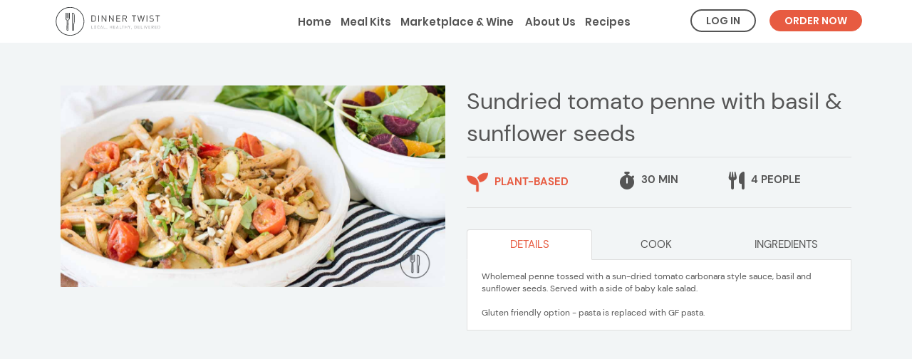

--- FILE ---
content_type: text/html; charset=UTF-8
request_url: https://www.dinnertwist.com.au/recipe/sundried-tomato-penne-with-basil-sunflower-seeds
body_size: 5412
content:
<!DOCTYPE html>
<html lang="en-US">
<head>
    <meta charset="UTF-8">
    <meta name="viewport" content="width=device-width, initial-scale=1, maximum-scale=1, user-scalable=0">
    <link rel="shortcut icon" href="/img/icons/dt_fav_32.png" type="image/png">
            <link rel="canonical" href="https://www.dinnertwist.com.au/recipe/sundried-tomato-penne-with-basil-sunflower-seeds">
        <title>Sundried tomato penne with basil &amp; sunflower seeds  | Dinner Twist</title>
    
<!-- Page hiding snippet (recommended) -->
<style>.async-hide { opacity: 0 !important} </style>
<script>(function(a,s,y,n,c,h,i,d,e){s.className+=' '+y;h.start=1*new Date;
        h.end=i=function(){s.className=s.className.replace(RegExp(' ?'+y),'')};
        (a[n]=a[n]||[]).hide=h;setTimeout(function(){i();h.end=null},c);h.timeout=c;
    })(window,document.documentElement,'async-hide','dataLayer',4000,
        {'GTM-5FF4VG3':true});</script>
<!-- end Optimize Page Hiding Snippet -->

<!-- Analytics-Optimize Snippet -->
<script>
    (function(i,s,o,g,r,a,m){i['GoogleAnalyticsObject']=r;i[r]=i[r]||function(){
            (i[r].q=i[r].q||[]).push(arguments)},i[r].l=1*new Date();a=s.createElement(o),
        m=s.getElementsByTagName(o)[0];a.async=1;a.src=g;m.parentNode.insertBefore(a,m)
    })(window,document,'script','https://www.google-analytics.com/analytics.js','ga');
    ga('create', 'UA-30118665-1', 'auto');
    ga('require', 'GTM-5FF4VG3');
</script>

<!-- Google Tag Manager -->
<script>
    (function(w,d,s,l,i){w[l]=w[l]||[];w[l].push({'gtm.start': new Date().getTime(),event:'gtm.js'});
        var f=d.getElementsByTagName(s)[0],
            j=d.createElement(s),
            dl=l!='dataLayer'?'&l='+l:'';
        j.async=true;
        j.src='https://www.googletagmanager.com/gtm.js?id='+i+dl;
        f.parentNode.insertBefore(j,f);
    })(window,document,'script','dataLayer','GTM-N5P6P82');
</script>
<!-- End Google Tag Manager -->
    <meta name="csrf-param" content="_csrf-frontend">
    <meta name="csrf-token" content="RVgxbHRnekcWOVwABB89ABotZxotMB0sAwFBHzwANXMpN0deOSM1dA==">
    <meta name="description" content="Wholemeal penne tossed with a sun-dried tomato carbonara style sauce, basil and sunflower seeds. Served with a side of baby kale salad. 

Gluten friendly ">
<link href="/css/main.min.css?v=1766336920" rel="stylesheet">
<link type="text/css" href="https://fonts.googleapis.com/css?family=Questrial" rel="stylesheet">
<link type="text/css" href="https://fonts.googleapis.com/css?family=EB+Garamond" rel="stylesheet">
<script src="/js/main.min.js?v=1766336911"></script></head>
<body class="is-guest is-recipe">
<!-- Google Tag Manager (noscript) -->
<noscript><iframe src="https://www.googletagmanager.com/ns.html?id=GTM-N5P6P82" height="0" width="0" style="display:none;visibility:hidden"></iframe></noscript>
<!-- End Google Tag Manager (noscript) -->


<div class="wrap">
    <div class="header sticky ">
                <div class="container">
            <div class="white-board">
                <div class="white-board-inner">
                    <!-- Desktop/Tablet Navigation Menu-->
                    <ul class="navigation desktop-navigation ">
                                                    <li>
                                <a href="/">Home</a>                            </li>
                            <li>
                                <a class="" href="/meal-kits">Meal Kits</a>                            </li>
                            <li>
                                <a class="" href="/marketplace">Marketplace & Wine</a>                                                            </li>
                            <li>
                                <a class="" href="/about-us">&nbsp;About Us</a>                            </li>
                            <li>
                                <a class="" href="/recipes">Recipes</a>                            </li>

                                            </ul>

                    <div class="desktop-btn-navigation">
                                                    <button type="button" class="btn btn-dt btn-transparent log-in" >Log In</button>
                                                            <button type="button" class="btn btn-dt btn-red register" >Order now</button>
                                                                        </div>
                </div>

                <!-- Mobile Navigation Menu-->
                <ul class="navigation mobile-navigation" id="mobile_menu">
                                            <li>
                            <a href="/">Home</a>                            <span class="close">&times;</span>
                        </li>
                        <li>
                            <a class="" href="/meal-kits">Meal Kits</a>                        </li>
                        <li>
                            <a class="" href="/marketplace">Marketplace & Wine</a>                                                    </li>
                        <li>
                            <a class="" href="/about-us">About Us</a>                        </li>
                        <li>
                            <a class="" href="/recipes">Recipes</a>                        </li>
                        <li class="contact">
                            <a class="" href="/contact-dinner-twist">Contact</a>                        </li>

                                    </ul>
                <div class="blackoverlay hidden">
                </div>
                <div class="mobile-navigation-bottom bottom-fixed">
                    <div class="btn-mobile-menu text-poppins">
                        Menu
                        <i class="fa fa-bars op"></i>
                        <i class="fa fa-times cl hidden"></i>
                    </div>
                    <div class="phone-btn-navigation">
                                                    <button type="button" class="btn btn-dt btn-white log-in" >Log In</button>
                                                            <button type="button" class="btn btn-dt btn-red register" >Order now</button>
                                                                        </div>
                </div>
            </div>
            <div class="brand text-din">
                <a href="/">
                    <img class="svg-icon" src="/img/main/logo.svg" alt="Large Dinner Twist Logo">                </a>
            </div>
        </div>
    </div>
    <div class="main">
            <script type="text/javascript" src="//platform-api.sharethis.com/js/sharethis.js#property=59818506abd6b200117460bb&product=inline-share-buttons"></script>

<div class="site-recipe" style="display: none;">
            <div class="recipe">
            <style type="text/css" media="print">
                .header
                , .footer
                , .site-recipe .recipes-wg-wrap
                , .site-recipe .recipe .rating td:last-child
                {
                    visibility: hidden;
                    display: none;
                }
            </style>
            <div class="container">
                <div class="image">

                    <img class="recipe-img" src="/img/Recipe2132236879.jpg" alt="">                                    </div>
                <div class="details">
                    <h1 class="caption text-dmsans">
                        Sundried tomato penne with basil & sunflower seeds                     </h1>
                    <div class="preferences clear text-bold text-uppercase">
                        <div class="red">
                            <img src="/img/icons/red_rt_plant_based.png" alt="">                            Plant-Based                        </div>
                        <div>
                            <i class="fas fa-stopwatch"></i>
                            30 Min
                        </div>
                        <div>
                            <i class="fas fa-utensils"></i>
                            4 People
                        </div>
                    </div>
                                        <div class="nutrition">

                    </div>
                    <div class="text">
                        <div>
                            <!-- Nav tabs -->
                            <ul class="nav nav-tabs description" role="tablist">
                                <li role="presentation" class="active">
                                    <a href="#details" aria-controls="details" role="tab" data-toggle="tab">
                                        Details
                                    </a>
                                </li>
                                <li role="presentation">
                                    <a href="#cook" aria-controls="cook" role="tab" data-toggle="tab">
                                        Cook
                                    </a>
                                </li>
                                <li role="presentation">
                                    <a href="#ingredients" aria-controls="ingredients" role="tab" data-toggle="tab">
                                        Ingredients
                                    </a>
                                </li>
                            </ul>
                            <!-- Tab panes -->
                            <div class="tab-content description-small">
                                <div role="tabpanel" class="tab-pane active" id="details">
                                    Wholemeal penne tossed with a sun-dried tomato carbonara style sauce, basil and sunflower seeds. Served with a side of baby kale salad. <br><br>Gluten friendly option - pasta is replaced with GF pasta.                                </div>
                                <div role="tabpanel" class="tab-pane" id="cook">
                                    1. Bring a saucepan of water to the boil. Cook pasta for 6 minutes, or until al dente. Reserve 1 1/2 cups cooking water before draining. <br><br>2. Peel and slice (or segment) orange. Slice carrot into crescents. Toss with baby kale and set aside in the fridge. <br><br>3. Toast sunflower seeds in pan over medium-high heat for 2-3 minutes, or until golden.<br><br>4. Slice sun-dried tomatoes (reserve oil). Halve tomatoes and slice zucchini into crescents. Reheat pan over medium heat with 2 tbsp oil from tomatoes. Add 2 crushed garlic cloves, 1 tsp Italian herbs and 1 tbsp balsamic.  Cook for 4-5 minutes, or until tender. <br><br>5. Toss vegetables in with pasta. Remove from heat, stir in beaten egg and enough cooking water to loosen. Slice basil leaves, stir through and season with salt and pepper to taste.<br><br>6. Toss salad with 1/2 tbsp olive oil and 1 tsp balsamic vinegar. Scatter sunflower seeds over pasta and serve with side salad. <br><br>Notes:<br>Gluten friendly option - pasta is replaced with GF pasta                                </div>
                                <div role="tabpanel" class="tab-pane" id="ingredients">
                                    Wholemeal penne 500g<br><br>orange 1<br>Purple carrot 1<br>Baby kale 1/2 bag (100g) <br><br>Sunflower seeds 1/2 packet (30g) <br><br>Sun-dried tomatoes 1 jar (280g)<br>cherry tomatoes 1 punnet (200g)<br>zucchini 1<br><br>Egg 1<br><br>basil 1/3 bunch <br><br>From your pantry:<br>olive oil, salt, pepper, garlic (2 cloves), dried Italian herbs, balsamic vinegar                                </div>
                            </div>
                        </div>
                    </div>
                </div>
            </div>
        </div>

                        <div class="modal share-modal" id="shareModal" tabindex="-1" role="dialog" >
            <div class="modal-dialog" role="document">
                <div class="modal-content">
                    <div class="modal-body">
                        <div class="sharethis-inline-share-buttons"></div>
                    </div>
                </div>
            </div>
        </div>
    </div>

<script type="text/javascript">
    jQuery(document).ready(function() {
        (function ($) {
            Recipe.init(0,);
        }(jQuery));
    });
</script>    </div>

            <div class="modal before-register" id="beforeRegister" tabindex="-1" role="dialog">
    <div class="modal-dialog" role="document">
        <div class="modal-content">
            <div class="modal-body">
                <div class="text-poppins text-uppercase text-size-18 margin-10-5">
                    Enter your details &ndash; it's quick and easy
                </div>
                <div class="margin-10-10">
                    You'll need to join up to Dinner Twist to place an order, if you're already got an account, log in now!
                </div>
                <br>
                <div>
                    <button type="button" class="btn btn-dt btn-red register" >Join now</button>
                    <button type="button" class="btn btn-dt btn-red log-in" >Log in</button>
                    <button type="button" class="btn btn-dt btn-transparent" data-dismiss="modal">Cancel</button>
                </div>
                <br>
            </div>
        </div>
    </div>
</div>    
            <div class="modal modal-full before-login small-col" id="beforeLogin" tabindex="-1" role="dialog">
    <div class="modal-dialog" role="document">
        <div class="modal-content">
            <div class="modal-header">
                <div class="row">
                    <div class="col-xs-1 col-xs-offset-11">
                        <button type="button" class="close" data-dismiss="modal" aria-label="Close"><span aria-hidden="true">&times;</span></button>
                    </div>
                </div>
            </div>
            <div class="modal-body">
                <div class="logo">
                    <img src="/img/main/brand_logo_dark.png" alt="Dinner Twist Logo Dark">                </div>
                <div class="caption text-poppins">
                    Login to your account
                </div>
                
<form id="login-form" class="login-form" action="/login" method="post">
<input type="hidden" name="_csrf-frontend" value="RVgxbHRnekcWOVwABB89ABotZxotMB0sAwFBHzwANXMpN0deOSM1dA==">
    <div class="row">
        <div class="col-xs-12 col">
            <div class="form-group field-loginform-email required">
<input type="text" id="loginform-email" class="form-control input-dt email full-height" name="LoginForm[email]" placeholder="Email" aria-required="true">
</div>        </div>
    </div>
    <div class="row">
        <div class="col-xs-12 col">
            <div class="form-group field-loginform-password required">
<input type="password" id="loginform-password" class="form-control input-dt password full-height" name="LoginForm[password]" placeholder="Password" aria-required="true">
</div>        </div>
    </div>
    <div class="row">
        <div class="col-xs-6 col text-left">
            <div class="form-group">
                <input class="styled-checkbox" id="loginform-showpassword" type="checkbox">
                <label for="loginform-showpassword">Show password</label>
            </div>
        </div>
        <div class="col-xs-6 col text-right">
            <input class="styled-checkbox" id="loginform-rememberme" type="checkbox" name="LoginForm[rememberMe]" value="1" checked="1">
            <label for="loginform-rememberme">Remember Me</label>
        </div>
    </div>
    <div class="row">
        <div class="col-xs-12 col message alerts hidden"></div>
    </div>
    <div class="row">
        <div class="col-xs-12 col">
            <div class="forgot-link">
                <a href="/request-password-reset" style="color:#e75b41; font-weight: bold;">Forgot password?</a>            </div>
        </div>
    </div>
    <div class="row">
        <div class="col-xs-12 col">
            <div class="form-group">
                <button type="submit" class="btn btn-dt btn-red full-height" name="login-button">Login</button>                <input type="hidden" name="return_url">
            </div>
        </div>
    </div>

</form>                <div class="close-button">
                    <button class="btn btn-white btn-r30 btn-block text-uppercase" data-dismiss="modal">Close</button>
                </div>
            </div>
        </div>
    </div>
</div>    </div>

<footer class="footer">
    <div class="container">
        <div class="row">
            <div class="col-md-4 newsletter">
                <div class="brand text">
                    <a href="/">
                        <object type="image/svg+xml" data="/img/main/footer-logo.svg" class="svg-icon" fill="#B7B7B7"></object>
                    </a>
                </div>
                <h4>Mailing List</h4>
                <form>
                    <div class="form-group">
                        <div class="row subscribe-attrs" style="display: none;">
                            <div class="col-xs-12">
                                <input type="text" class="form-control input-dt subscribe-first-name" placeholder="First name" ><input type="text" class="form-control input-dt subscribe-last-name" placeholder="Last name">
                            </div>
                        </div>
                        <div class="row">
                            <div class="col-xs-12">
                                <input type="email" class="form-control input-dt email-subscribe" placeholder="Your email">
                            </div>
                        </div>
                        <div class="row subscribe-attrs" style="display: none;">
                            <div class="col-xs-12">
                                <button type="button" class="btn btn-dt btn-red btn-block email-subscribe-submit">Submit</button>
                            </div>
                        </div>
                    </div>
                </form>
                <div class="text margin-10-0">
                    Sign up now to get free recipes and our latest news!
                </div>
            </div>
            <div class="col-md-8">
                <div class="row">
                    <div class="col-xs-6 col-sm-3">
                        <h4>Main Menu</h4>
                        <ul class="navigation">
                            <li>
                                <a href="/meal-kits">Meal Kits</a>                            </li>
                            <li>
                                <a href="/marketplace">Marketplace</a>                            </li>
                            <li>
                                <a href="/about-us">About Us</a>                            </li>
                        </ul>
                    </div>
                    <div class="col-xs-6 col-sm-3">
                        <h4>More Stuff</h4>
                        <ul class="navigation">
                            <li>
                                <a href="/recipes">Recipes</a>                            </li>
                            <li>
                                <a href="/blog">Blog</a>                            </li>
                            <li>
                                <a href="/gifts">Gifts</a>                            </li>
                            <li>
                                <a href="/mswa" rel="nofollow">MSWA winners</a>                            </li>
                        </ul>
                    </div>
                    <div class="col-xs-12 visible-xs"></div>
                    <div class="col-xs-6 col-sm-3">
                        <h4>More Info</h4>
                        <ul class="navigation">
                            <li>
                                <a href="/careers">Careers</a>                            </li>
                            <li>
                                <a href="/contact-dinner-twist">Contact Us</a>                            </li>
                            <li>
                                <a href="/privacy-policy" rel="nofollow">Privacy</a>                            </li>
                            <li>
                                <a href="/terms-and-conditions" rel="nofollow">Terms & Conditions</a>                            </li>
                            <li>
                                <a href="/faq">FAQs</a>                            </li>
                        </ul>
                    </div>
                    <div class="col-xs-6 col-sm-3 social">
                        <div class="text">
                            <h4>Stay Connected</h4>
                            <p>
                                <a class="tel" href="tel:0861022727">(08) 6102 2727</a>
                            </p>
                        </div>
                        <div class="icons">
                            <a target="_blank" rel="nofollow" href="https://www.instagram.com/dinnertwist/"><i class="fab fa-instagram"></i></a>
                            <a target="_blank" rel="nofollow" href="https://www.facebook.com/dinnertwist"><i class="fab fa-facebook-square"></i></a>
                        </div>
                        <div class="margin-20-0">
                            Dinner Twist pty ltd, <br>
                            86694450628
                        </div>
                    </div>
                </div>
            </div>
        </div>
        <div class="row margin-20-20">
            <div class="col-xs-12">
                LICENSE<br>
                Licence No. 609222255524<br>
                Licensee: Dinner Twist Pty Ltd<br>
                Ph: 08 6102 2727<br>
                51 Tacoma Circuit, Canning Vale WA
                <br><br>
                WARNING Under the Liquor Control Act 1998, it is an offence:<br>
                to sell or supply liquor to a person under the age of 18 years on licensed or regulated premises;
                or for a person under the age of 18 years to purchase, or attempt to purchase, liquor on licensed or regulated premises
            </div>
        </div>
    </div>
</footer>
<div class="modal" id="contacts_modal" tabindex="-1" role="dialog" >
    <div class="modal-dialog modal-sm-400" role="document">
        <div class="modal-content">
            <div class="modal-body text-center">
                <div class="text-center margin-10-20">
                    <div class="text-bold text-size-18 margin-0-30">
                        Got any questions?
                    </div>
                    <div class="margin-10-5">
                        Contact customer service for help:
                    </div>
                    <div class="margin-10-5 text-bold text-size-24">
                        <a href="tel:1300135660" class="clean-link">1300 135 660</a>
                    </div>
                    <div class="margin-5-20 text-bold text-size-24">
                        <a href="mailto:hello@dinnertwist.com.au" class="clean-link">hello@dinnertwist.com.au</a>
                    </div>
                    <div class="margin-20-20">
                        Need answers now? <br>
                        <a class="red-link text-bold" href="/faq">Check out the FAQs page</a>
                    </div>
                </div>
                <div class="margin-40-0">
                    <div class="margin-0-10">
                        <a class="btn btn-dt btn-red btn-block" href="/contact-dinner-twist">GO TO CONTACT PAGE</a>
                    </div>
                    <div>
                        <button type="button" class="btn btn-dt btn-red btn-block" data-dismiss="modal">CLOSE</button>
                    </div>
                </div>
            </div>
        </div>
    </div>
</div>

<script type="text/javascript">
    jQuery(document).ready(function() {
        Site.init();
            });
</script>

    <script
            defer
            src="https://connect.podium.com/widget.js#ORG_TOKEN=24226904-1c24-4a01-992c-3b93d95adb9c"
            id="podium-widget"
            data-organization-api-token="24226904-1c24-4a01-992c-3b93d95adb9c"
    ></script>
</body>
</html>


--- FILE ---
content_type: text/css
request_url: https://www.dinnertwist.com.au/css/main.min.css?v=1766336920
body_size: 102548
content:
/*!
 * Bootstrap v3.4.1 (https://getbootstrap.com/)
 * Copyright 2011-2019 Twitter, Inc.
 * Licensed under MIT (https://github.com/twbs/bootstrap/blob/master/LICENSE)
 *//*! normalize.css v3.0.3 | MIT License | github.com/necolas/normalize.css */html{font-family:sans-serif;-ms-text-size-adjust:100%;-webkit-text-size-adjust:100%}body{margin:0}article,aside,details,figcaption,figure,footer,header,hgroup,main,menu,nav,section,summary{display:block}audio,canvas,progress,video{display:inline-block;vertical-align:baseline}audio:not([controls]){display:none;height:0}[hidden],template{display:none}a{background-color:transparent}a:active,a:hover{outline:0}abbr[title]{border-bottom:0;text-decoration:underline;-webkit-text-decoration:underline dotted;-moz-text-decoration:underline dotted;text-decoration:underline dotted}b,strong{font-weight:bold}dfn{font-style:italic}h1{font-size:2em;margin:.67em 0}mark{background:#ff0;color:#000}small{font-size:80%}sub,sup{font-size:75%;line-height:0;position:relative;vertical-align:baseline}sup{top:-0.5em}sub{bottom:-0.25em}img{border:0}svg:not(:root){overflow:hidden}figure{margin:1em 40px}hr{-webkit-box-sizing:content-box;-moz-box-sizing:content-box;box-sizing:content-box;height:0}pre{overflow:auto}code,kbd,pre,samp{font-family:monospace,monospace;font-size:1em}button,input,optgroup,select,textarea{color:inherit;font:inherit;margin:0}button{overflow:visible}button,select{text-transform:none}button,html input[type="button"],input[type="reset"],input[type="submit"]{-webkit-appearance:button;cursor:pointer}button[disabled],html input[disabled]{cursor:default}button::-moz-focus-inner,input::-moz-focus-inner{border:0;padding:0}input{line-height:normal}input[type="checkbox"],input[type="radio"]{-webkit-box-sizing:border-box;-moz-box-sizing:border-box;box-sizing:border-box;padding:0}input[type="number"]::-webkit-inner-spin-button,input[type="number"]::-webkit-outer-spin-button{height:auto}input[type="search"]{-webkit-appearance:textfield;-webkit-box-sizing:content-box;-moz-box-sizing:content-box;box-sizing:content-box}input[type="search"]::-webkit-search-cancel-button,input[type="search"]::-webkit-search-decoration{-webkit-appearance:none}fieldset{border:1px solid #c0c0c0;margin:0 2px;padding:.35em .625em .75em}legend{border:0;padding:0}textarea{overflow:auto}optgroup{font-weight:bold}table{border-collapse:collapse;border-spacing:0}td,th{padding:0}/*! Source: https://github.com/h5bp/html5-boilerplate/blob/master/src/css/main.css */@media print{*,*:before,*:after{color:#000!important;text-shadow:none!important;background:transparent!important;-webkit-box-shadow:none!important;box-shadow:none!important}a,a:visited{text-decoration:underline}a[href]:after{content:" (" attr(href) ")"}abbr[title]:after{content:" (" attr(title) ")"}a[href^="#"]:after,a[href^="javascript:"]:after{content:""}pre,blockquote{border:1px solid #999;page-break-inside:avoid}thead{display:table-header-group}tr,img{page-break-inside:avoid}img{max-width:100%!important}p,h2,h3{orphans:3;widows:3}h2,h3{page-break-after:avoid}.navbar{display:none}.btn>.caret,.dropup>.btn>.caret{border-top-color:#000!important}.label{border:1px solid #000}.table{border-collapse:collapse!important}.table td,.table th{background-color:#fff!important}.table-bordered th,.table-bordered td{border:1px solid #ddd!important}}@font-face{font-family:"Glyphicons Halflings";src:url("../assets/398c1fce/fonts/glyphicons-halflings-regular.eot");src:url("../assets/398c1fce/fonts/glyphicons-halflings-regular.eot?#iefix") format("embedded-opentype"),url("../assets/398c1fce/fonts/glyphicons-halflings-regular.woff2") format("woff2"),url("../assets/398c1fce/fonts/glyphicons-halflings-regular.woff") format("woff"),url("../assets/398c1fce/fonts/glyphicons-halflings-regular.ttf") format("truetype"),url("../assets/398c1fce/fonts/glyphicons-halflings-regular.svg#glyphicons_halflingsregular") format("svg")}.glyphicon{position:relative;top:1px;display:inline-block;font-family:"Glyphicons Halflings";font-style:normal;font-weight:400;line-height:1;-webkit-font-smoothing:antialiased;-moz-osx-font-smoothing:grayscale}.glyphicon-asterisk:before{content:"\002a"}.glyphicon-plus:before{content:"\002b"}.glyphicon-euro:before,.glyphicon-eur:before{content:"\20ac"}.glyphicon-minus:before{content:"\2212"}.glyphicon-cloud:before{content:"\2601"}.glyphicon-envelope:before{content:"\2709"}.glyphicon-pencil:before{content:"\270f"}.glyphicon-glass:before{content:"\e001"}.glyphicon-music:before{content:"\e002"}.glyphicon-search:before{content:"\e003"}.glyphicon-heart:before{content:"\e005"}.glyphicon-star:before{content:"\e006"}.glyphicon-star-empty:before{content:"\e007"}.glyphicon-user:before{content:"\e008"}.glyphicon-film:before{content:"\e009"}.glyphicon-th-large:before{content:"\e010"}.glyphicon-th:before{content:"\e011"}.glyphicon-th-list:before{content:"\e012"}.glyphicon-ok:before{content:"\e013"}.glyphicon-remove:before{content:"\e014"}.glyphicon-zoom-in:before{content:"\e015"}.glyphicon-zoom-out:before{content:"\e016"}.glyphicon-off:before{content:"\e017"}.glyphicon-signal:before{content:"\e018"}.glyphicon-cog:before{content:"\e019"}.glyphicon-trash:before{content:"\e020"}.glyphicon-home:before{content:"\e021"}.glyphicon-file:before{content:"\e022"}.glyphicon-time:before{content:"\e023"}.glyphicon-road:before{content:"\e024"}.glyphicon-download-alt:before{content:"\e025"}.glyphicon-download:before{content:"\e026"}.glyphicon-upload:before{content:"\e027"}.glyphicon-inbox:before{content:"\e028"}.glyphicon-play-circle:before{content:"\e029"}.glyphicon-repeat:before{content:"\e030"}.glyphicon-refresh:before{content:"\e031"}.glyphicon-list-alt:before{content:"\e032"}.glyphicon-lock:before{content:"\e033"}.glyphicon-flag:before{content:"\e034"}.glyphicon-headphones:before{content:"\e035"}.glyphicon-volume-off:before{content:"\e036"}.glyphicon-volume-down:before{content:"\e037"}.glyphicon-volume-up:before{content:"\e038"}.glyphicon-qrcode:before{content:"\e039"}.glyphicon-barcode:before{content:"\e040"}.glyphicon-tag:before{content:"\e041"}.glyphicon-tags:before{content:"\e042"}.glyphicon-book:before{content:"\e043"}.glyphicon-bookmark:before{content:"\e044"}.glyphicon-print:before{content:"\e045"}.glyphicon-camera:before{content:"\e046"}.glyphicon-font:before{content:"\e047"}.glyphicon-bold:before{content:"\e048"}.glyphicon-italic:before{content:"\e049"}.glyphicon-text-height:before{content:"\e050"}.glyphicon-text-width:before{content:"\e051"}.glyphicon-align-left:before{content:"\e052"}.glyphicon-align-center:before{content:"\e053"}.glyphicon-align-right:before{content:"\e054"}.glyphicon-align-justify:before{content:"\e055"}.glyphicon-list:before{content:"\e056"}.glyphicon-indent-left:before{content:"\e057"}.glyphicon-indent-right:before{content:"\e058"}.glyphicon-facetime-video:before{content:"\e059"}.glyphicon-picture:before{content:"\e060"}.glyphicon-map-marker:before{content:"\e062"}.glyphicon-adjust:before{content:"\e063"}.glyphicon-tint:before{content:"\e064"}.glyphicon-edit:before{content:"\e065"}.glyphicon-share:before{content:"\e066"}.glyphicon-check:before{content:"\e067"}.glyphicon-move:before{content:"\e068"}.glyphicon-step-backward:before{content:"\e069"}.glyphicon-fast-backward:before{content:"\e070"}.glyphicon-backward:before{content:"\e071"}.glyphicon-play:before{content:"\e072"}.glyphicon-pause:before{content:"\e073"}.glyphicon-stop:before{content:"\e074"}.glyphicon-forward:before{content:"\e075"}.glyphicon-fast-forward:before{content:"\e076"}.glyphicon-step-forward:before{content:"\e077"}.glyphicon-eject:before{content:"\e078"}.glyphicon-chevron-left:before{content:"\e079"}.glyphicon-chevron-right:before{content:"\e080"}.glyphicon-plus-sign:before{content:"\e081"}.glyphicon-minus-sign:before{content:"\e082"}.glyphicon-remove-sign:before{content:"\e083"}.glyphicon-ok-sign:before{content:"\e084"}.glyphicon-question-sign:before{content:"\e085"}.glyphicon-info-sign:before{content:"\e086"}.glyphicon-screenshot:before{content:"\e087"}.glyphicon-remove-circle:before{content:"\e088"}.glyphicon-ok-circle:before{content:"\e089"}.glyphicon-ban-circle:before{content:"\e090"}.glyphicon-arrow-left:before{content:"\e091"}.glyphicon-arrow-right:before{content:"\e092"}.glyphicon-arrow-up:before{content:"\e093"}.glyphicon-arrow-down:before{content:"\e094"}.glyphicon-share-alt:before{content:"\e095"}.glyphicon-resize-full:before{content:"\e096"}.glyphicon-resize-small:before{content:"\e097"}.glyphicon-exclamation-sign:before{content:"\e101"}.glyphicon-gift:before{content:"\e102"}.glyphicon-leaf:before{content:"\e103"}.glyphicon-fire:before{content:"\e104"}.glyphicon-eye-open:before{content:"\e105"}.glyphicon-eye-close:before{content:"\e106"}.glyphicon-warning-sign:before{content:"\e107"}.glyphicon-plane:before{content:"\e108"}.glyphicon-calendar:before{content:"\e109"}.glyphicon-random:before{content:"\e110"}.glyphicon-comment:before{content:"\e111"}.glyphicon-magnet:before{content:"\e112"}.glyphicon-chevron-up:before{content:"\e113"}.glyphicon-chevron-down:before{content:"\e114"}.glyphicon-retweet:before{content:"\e115"}.glyphicon-shopping-cart:before{content:"\e116"}.glyphicon-folder-close:before{content:"\e117"}.glyphicon-folder-open:before{content:"\e118"}.glyphicon-resize-vertical:before{content:"\e119"}.glyphicon-resize-horizontal:before{content:"\e120"}.glyphicon-hdd:before{content:"\e121"}.glyphicon-bullhorn:before{content:"\e122"}.glyphicon-bell:before{content:"\e123"}.glyphicon-certificate:before{content:"\e124"}.glyphicon-thumbs-up:before{content:"\e125"}.glyphicon-thumbs-down:before{content:"\e126"}.glyphicon-hand-right:before{content:"\e127"}.glyphicon-hand-left:before{content:"\e128"}.glyphicon-hand-up:before{content:"\e129"}.glyphicon-hand-down:before{content:"\e130"}.glyphicon-circle-arrow-right:before{content:"\e131"}.glyphicon-circle-arrow-left:before{content:"\e132"}.glyphicon-circle-arrow-up:before{content:"\e133"}.glyphicon-circle-arrow-down:before{content:"\e134"}.glyphicon-globe:before{content:"\e135"}.glyphicon-wrench:before{content:"\e136"}.glyphicon-tasks:before{content:"\e137"}.glyphicon-filter:before{content:"\e138"}.glyphicon-briefcase:before{content:"\e139"}.glyphicon-fullscreen:before{content:"\e140"}.glyphicon-dashboard:before{content:"\e141"}.glyphicon-paperclip:before{content:"\e142"}.glyphicon-heart-empty:before{content:"\e143"}.glyphicon-link:before{content:"\e144"}.glyphicon-phone:before{content:"\e145"}.glyphicon-pushpin:before{content:"\e146"}.glyphicon-usd:before{content:"\e148"}.glyphicon-gbp:before{content:"\e149"}.glyphicon-sort:before{content:"\e150"}.glyphicon-sort-by-alphabet:before{content:"\e151"}.glyphicon-sort-by-alphabet-alt:before{content:"\e152"}.glyphicon-sort-by-order:before{content:"\e153"}.glyphicon-sort-by-order-alt:before{content:"\e154"}.glyphicon-sort-by-attributes:before{content:"\e155"}.glyphicon-sort-by-attributes-alt:before{content:"\e156"}.glyphicon-unchecked:before{content:"\e157"}.glyphicon-expand:before{content:"\e158"}.glyphicon-collapse-down:before{content:"\e159"}.glyphicon-collapse-up:before{content:"\e160"}.glyphicon-log-in:before{content:"\e161"}.glyphicon-flash:before{content:"\e162"}.glyphicon-log-out:before{content:"\e163"}.glyphicon-new-window:before{content:"\e164"}.glyphicon-record:before{content:"\e165"}.glyphicon-save:before{content:"\e166"}.glyphicon-open:before{content:"\e167"}.glyphicon-saved:before{content:"\e168"}.glyphicon-import:before{content:"\e169"}.glyphicon-export:before{content:"\e170"}.glyphicon-send:before{content:"\e171"}.glyphicon-floppy-disk:before{content:"\e172"}.glyphicon-floppy-saved:before{content:"\e173"}.glyphicon-floppy-remove:before{content:"\e174"}.glyphicon-floppy-save:before{content:"\e175"}.glyphicon-floppy-open:before{content:"\e176"}.glyphicon-credit-card:before{content:"\e177"}.glyphicon-transfer:before{content:"\e178"}.glyphicon-cutlery:before{content:"\e179"}.glyphicon-header:before{content:"\e180"}.glyphicon-compressed:before{content:"\e181"}.glyphicon-earphone:before{content:"\e182"}.glyphicon-phone-alt:before{content:"\e183"}.glyphicon-tower:before{content:"\e184"}.glyphicon-stats:before{content:"\e185"}.glyphicon-sd-video:before{content:"\e186"}.glyphicon-hd-video:before{content:"\e187"}.glyphicon-subtitles:before{content:"\e188"}.glyphicon-sound-stereo:before{content:"\e189"}.glyphicon-sound-dolby:before{content:"\e190"}.glyphicon-sound-5-1:before{content:"\e191"}.glyphicon-sound-6-1:before{content:"\e192"}.glyphicon-sound-7-1:before{content:"\e193"}.glyphicon-copyright-mark:before{content:"\e194"}.glyphicon-registration-mark:before{content:"\e195"}.glyphicon-cloud-download:before{content:"\e197"}.glyphicon-cloud-upload:before{content:"\e198"}.glyphicon-tree-conifer:before{content:"\e199"}.glyphicon-tree-deciduous:before{content:"\e200"}.glyphicon-cd:before{content:"\e201"}.glyphicon-save-file:before{content:"\e202"}.glyphicon-open-file:before{content:"\e203"}.glyphicon-level-up:before{content:"\e204"}.glyphicon-copy:before{content:"\e205"}.glyphicon-paste:before{content:"\e206"}.glyphicon-alert:before{content:"\e209"}.glyphicon-equalizer:before{content:"\e210"}.glyphicon-king:before{content:"\e211"}.glyphicon-queen:before{content:"\e212"}.glyphicon-pawn:before{content:"\e213"}.glyphicon-bishop:before{content:"\e214"}.glyphicon-knight:before{content:"\e215"}.glyphicon-baby-formula:before{content:"\e216"}.glyphicon-tent:before{content:"\26fa"}.glyphicon-blackboard:before{content:"\e218"}.glyphicon-bed:before{content:"\e219"}.glyphicon-apple:before{content:"\f8ff"}.glyphicon-erase:before{content:"\e221"}.glyphicon-hourglass:before{content:"\231b"}.glyphicon-lamp:before{content:"\e223"}.glyphicon-duplicate:before{content:"\e224"}.glyphicon-piggy-bank:before{content:"\e225"}.glyphicon-scissors:before{content:"\e226"}.glyphicon-bitcoin:before{content:"\e227"}.glyphicon-btc:before{content:"\e227"}.glyphicon-xbt:before{content:"\e227"}.glyphicon-yen:before{content:"\00a5"}.glyphicon-jpy:before{content:"\00a5"}.glyphicon-ruble:before{content:"\20bd"}.glyphicon-rub:before{content:"\20bd"}.glyphicon-scale:before{content:"\e230"}.glyphicon-ice-lolly:before{content:"\e231"}.glyphicon-ice-lolly-tasted:before{content:"\e232"}.glyphicon-education:before{content:"\e233"}.glyphicon-option-horizontal:before{content:"\e234"}.glyphicon-option-vertical:before{content:"\e235"}.glyphicon-menu-hamburger:before{content:"\e236"}.glyphicon-modal-window:before{content:"\e237"}.glyphicon-oil:before{content:"\e238"}.glyphicon-grain:before{content:"\e239"}.glyphicon-sunglasses:before{content:"\e240"}.glyphicon-text-size:before{content:"\e241"}.glyphicon-text-color:before{content:"\e242"}.glyphicon-text-background:before{content:"\e243"}.glyphicon-object-align-top:before{content:"\e244"}.glyphicon-object-align-bottom:before{content:"\e245"}.glyphicon-object-align-horizontal:before{content:"\e246"}.glyphicon-object-align-left:before{content:"\e247"}.glyphicon-object-align-vertical:before{content:"\e248"}.glyphicon-object-align-right:before{content:"\e249"}.glyphicon-triangle-right:before{content:"\e250"}.glyphicon-triangle-left:before{content:"\e251"}.glyphicon-triangle-bottom:before{content:"\e252"}.glyphicon-triangle-top:before{content:"\e253"}.glyphicon-console:before{content:"\e254"}.glyphicon-superscript:before{content:"\e255"}.glyphicon-subscript:before{content:"\e256"}.glyphicon-menu-left:before{content:"\e257"}.glyphicon-menu-right:before{content:"\e258"}.glyphicon-menu-down:before{content:"\e259"}.glyphicon-menu-up:before{content:"\e260"}*{-webkit-box-sizing:border-box;-moz-box-sizing:border-box;box-sizing:border-box}*:before,*:after{-webkit-box-sizing:border-box;-moz-box-sizing:border-box;box-sizing:border-box}html{font-size:10px;-webkit-tap-highlight-color:rgba(0,0,0,0)}body{font-family:"Helvetica Neue",Helvetica,Arial,sans-serif;font-size:14px;line-height:1.42857143;color:#333;background-color:#fff}input,button,select,textarea{font-family:inherit;font-size:inherit;line-height:inherit}a{color:#337ab7;text-decoration:none}a:hover,a:focus{color:#23527c;text-decoration:underline}a:focus{outline:5px auto -webkit-focus-ring-color;outline-offset:-2px}figure{margin:0}img{vertical-align:middle}.img-responsive,.thumbnail>img,.thumbnail a>img,.carousel-inner>.item>img,.carousel-inner>.item>a>img{display:block;max-width:100%;height:auto}.img-rounded{border-radius:6px}.img-thumbnail{padding:4px;line-height:1.42857143;background-color:#fff;border:1px solid #ddd;border-radius:4px;-webkit-transition:all .2s ease-in-out;-o-transition:all .2s ease-in-out;transition:all .2s ease-in-out;display:inline-block;max-width:100%;height:auto}.img-circle{border-radius:50%}hr{margin-top:20px;margin-bottom:20px;border:0;border-top:1px solid #eee}.sr-only{position:absolute;width:1px;height:1px;padding:0;margin:-1px;overflow:hidden;clip:rect(0,0,0,0);border:0}.sr-only-focusable:active,.sr-only-focusable:focus{position:static;width:auto;height:auto;margin:0;overflow:visible;clip:auto}[role="button"]{cursor:pointer}h1,h2,h3,h4,h5,h6,.h1,.h2,.h3,.h4,.h5,.h6{font-family:inherit;font-weight:500;line-height:1.1;color:inherit}h1 small,h2 small,h3 small,h4 small,h5 small,h6 small,.h1 small,.h2 small,.h3 small,.h4 small,.h5 small,.h6 small,h1 .small,h2 .small,h3 .small,h4 .small,h5 .small,h6 .small,.h1 .small,.h2 .small,.h3 .small,.h4 .small,.h5 .small,.h6 .small{font-weight:400;line-height:1;color:#777}h1,.h1,h2,.h2,h3,.h3{margin-top:20px;margin-bottom:10px}h1 small,.h1 small,h2 small,.h2 small,h3 small,.h3 small,h1 .small,.h1 .small,h2 .small,.h2 .small,h3 .small,.h3 .small{font-size:65%}h4,.h4,h5,.h5,h6,.h6{margin-top:10px;margin-bottom:10px}h4 small,.h4 small,h5 small,.h5 small,h6 small,.h6 small,h4 .small,.h4 .small,h5 .small,.h5 .small,h6 .small,.h6 .small{font-size:75%}h1,.h1{font-size:36px}h2,.h2{font-size:30px}h3,.h3{font-size:24px}h4,.h4{font-size:18px}h5,.h5{font-size:14px}h6,.h6{font-size:12px}p{margin:0 0 10px}.lead{margin-bottom:20px;font-size:16px;font-weight:300;line-height:1.4}@media(min-width:768px){.lead{font-size:21px}}small,.small{font-size:85%}mark,.mark{padding:.2em;background-color:#fcf8e3}.text-left{text-align:left}.text-right{text-align:right}.text-center{text-align:center}.text-justify{text-align:justify}.text-nowrap{white-space:nowrap}.text-lowercase{text-transform:lowercase}.text-uppercase{text-transform:uppercase}.text-capitalize{text-transform:capitalize}.text-muted{color:#777}.text-primary{color:#337ab7}a.text-primary:hover,a.text-primary:focus{color:#286090}.text-success{color:#3c763d}a.text-success:hover,a.text-success:focus{color:#2b542c}.text-info{color:#31708f}a.text-info:hover,a.text-info:focus{color:#245269}.text-warning{color:#8a6d3b}a.text-warning:hover,a.text-warning:focus{color:#66512c}.text-danger{color:#a94442}a.text-danger:hover,a.text-danger:focus{color:#843534}.bg-primary{color:#fff;background-color:#337ab7}a.bg-primary:hover,a.bg-primary:focus{background-color:#286090}.bg-success{background-color:#dff0d8}a.bg-success:hover,a.bg-success:focus{background-color:#c1e2b3}.bg-info{background-color:#d9edf7}a.bg-info:hover,a.bg-info:focus{background-color:#afd9ee}.bg-warning{background-color:#fcf8e3}a.bg-warning:hover,a.bg-warning:focus{background-color:#f7ecb5}.bg-danger{background-color:#f2dede}a.bg-danger:hover,a.bg-danger:focus{background-color:#e4b9b9}.page-header{padding-bottom:9px;margin:40px 0 20px;border-bottom:1px solid #eee}ul,ol{margin-top:0;margin-bottom:10px}ul ul,ol ul,ul ol,ol ol{margin-bottom:0}.list-unstyled{padding-left:0;list-style:none}.list-inline{padding-left:0;list-style:none;margin-left:-5px}.list-inline>li{display:inline-block;padding-right:5px;padding-left:5px}dl{margin-top:0;margin-bottom:20px}dt,dd{line-height:1.42857143}dt{font-weight:700}dd{margin-left:0}@media(min-width:768px){.dl-horizontal dt{float:left;width:160px;clear:left;text-align:right;overflow:hidden;text-overflow:ellipsis;white-space:nowrap}.dl-horizontal dd{margin-left:180px}}abbr[title],abbr[data-original-title]{cursor:help}.initialism{font-size:90%;text-transform:uppercase}blockquote{padding:10px 20px;margin:0 0 20px;font-size:17.5px;border-left:5px solid #eee}blockquote p:last-child,blockquote ul:last-child,blockquote ol:last-child{margin-bottom:0}blockquote footer,blockquote small,blockquote .small{display:block;font-size:80%;line-height:1.42857143;color:#777}blockquote footer:before,blockquote small:before,blockquote .small:before{content:"\2014 \00A0"}.blockquote-reverse,blockquote.pull-right{padding-right:15px;padding-left:0;text-align:right;border-right:5px solid #eee;border-left:0}.blockquote-reverse footer:before,blockquote.pull-right footer:before,.blockquote-reverse small:before,blockquote.pull-right small:before,.blockquote-reverse .small:before,blockquote.pull-right .small:before{content:""}.blockquote-reverse footer:after,blockquote.pull-right footer:after,.blockquote-reverse small:after,blockquote.pull-right small:after,.blockquote-reverse .small:after,blockquote.pull-right .small:after{content:"\00A0 \2014"}address{margin-bottom:20px;font-style:normal;line-height:1.42857143}code,kbd,pre,samp{font-family:Menlo,Monaco,Consolas,"Courier New",monospace}code{padding:2px 4px;font-size:90%;color:#c7254e;background-color:#f9f2f4;border-radius:4px}kbd{padding:2px 4px;font-size:90%;color:#fff;background-color:#333;border-radius:3px;-webkit-box-shadow:inset 0 -1px 0 rgba(0,0,0,0.25);box-shadow:inset 0 -1px 0 rgba(0,0,0,0.25)}kbd kbd{padding:0;font-size:100%;font-weight:700;-webkit-box-shadow:none;box-shadow:none}pre{display:block;padding:9.5px;margin:0 0 10px;font-size:13px;line-height:1.42857143;color:#333;word-break:break-all;word-wrap:break-word;background-color:#f5f5f5;border:1px solid #ccc;border-radius:4px}pre code{padding:0;font-size:inherit;color:inherit;white-space:pre-wrap;background-color:transparent;border-radius:0}.pre-scrollable{max-height:340px;overflow-y:scroll}.container{padding-right:15px;padding-left:15px;margin-right:auto;margin-left:auto}@media(min-width:768px){.container{width:750px}}@media(min-width:992px){.container{width:970px}}@media(min-width:1200px){.container{width:1170px}}.container-fluid{padding-right:15px;padding-left:15px;margin-right:auto;margin-left:auto}.row{margin-right:-15px;margin-left:-15px}.row-no-gutters{margin-right:0;margin-left:0}.row-no-gutters [class*="col-"]{padding-right:0;padding-left:0}.col-xs-1,.col-sm-1,.col-md-1,.col-lg-1,.col-xs-2,.col-sm-2,.col-md-2,.col-lg-2,.col-xs-3,.col-sm-3,.col-md-3,.col-lg-3,.col-xs-4,.col-sm-4,.col-md-4,.col-lg-4,.col-xs-5,.col-sm-5,.col-md-5,.col-lg-5,.col-xs-6,.col-sm-6,.col-md-6,.col-lg-6,.col-xs-7,.col-sm-7,.col-md-7,.col-lg-7,.col-xs-8,.col-sm-8,.col-md-8,.col-lg-8,.col-xs-9,.col-sm-9,.col-md-9,.col-lg-9,.col-xs-10,.col-sm-10,.col-md-10,.col-lg-10,.col-xs-11,.col-sm-11,.col-md-11,.col-lg-11,.col-xs-12,.col-sm-12,.col-md-12,.col-lg-12{position:relative;min-height:1px;padding-right:15px;padding-left:15px}.col-xs-1,.col-xs-2,.col-xs-3,.col-xs-4,.col-xs-5,.col-xs-6,.col-xs-7,.col-xs-8,.col-xs-9,.col-xs-10,.col-xs-11,.col-xs-12{float:left}.col-xs-12{width:100%}.col-xs-11{width:91.66666667%}.col-xs-10{width:83.33333333%}.col-xs-9{width:75%}.col-xs-8{width:66.66666667%}.col-xs-7{width:58.33333333%}.col-xs-6{width:50%}.col-xs-5{width:41.66666667%}.col-xs-4{width:33.33333333%}.col-xs-3{width:25%}.col-xs-2{width:16.66666667%}.col-xs-1{width:8.33333333%}.col-xs-pull-12{right:100%}.col-xs-pull-11{right:91.66666667%}.col-xs-pull-10{right:83.33333333%}.col-xs-pull-9{right:75%}.col-xs-pull-8{right:66.66666667%}.col-xs-pull-7{right:58.33333333%}.col-xs-pull-6{right:50%}.col-xs-pull-5{right:41.66666667%}.col-xs-pull-4{right:33.33333333%}.col-xs-pull-3{right:25%}.col-xs-pull-2{right:16.66666667%}.col-xs-pull-1{right:8.33333333%}.col-xs-pull-0{right:auto}.col-xs-push-12{left:100%}.col-xs-push-11{left:91.66666667%}.col-xs-push-10{left:83.33333333%}.col-xs-push-9{left:75%}.col-xs-push-8{left:66.66666667%}.col-xs-push-7{left:58.33333333%}.col-xs-push-6{left:50%}.col-xs-push-5{left:41.66666667%}.col-xs-push-4{left:33.33333333%}.col-xs-push-3{left:25%}.col-xs-push-2{left:16.66666667%}.col-xs-push-1{left:8.33333333%}.col-xs-push-0{left:auto}.col-xs-offset-12{margin-left:100%}.col-xs-offset-11{margin-left:91.66666667%}.col-xs-offset-10{margin-left:83.33333333%}.col-xs-offset-9{margin-left:75%}.col-xs-offset-8{margin-left:66.66666667%}.col-xs-offset-7{margin-left:58.33333333%}.col-xs-offset-6{margin-left:50%}.col-xs-offset-5{margin-left:41.66666667%}.col-xs-offset-4{margin-left:33.33333333%}.col-xs-offset-3{margin-left:25%}.col-xs-offset-2{margin-left:16.66666667%}.col-xs-offset-1{margin-left:8.33333333%}.col-xs-offset-0{margin-left:0}@media(min-width:768px){.col-sm-1,.col-sm-2,.col-sm-3,.col-sm-4,.col-sm-5,.col-sm-6,.col-sm-7,.col-sm-8,.col-sm-9,.col-sm-10,.col-sm-11,.col-sm-12{float:left}.col-sm-12{width:100%}.col-sm-11{width:91.66666667%}.col-sm-10{width:83.33333333%}.col-sm-9{width:75%}.col-sm-8{width:66.66666667%}.col-sm-7{width:58.33333333%}.col-sm-6{width:50%}.col-sm-5{width:41.66666667%}.col-sm-4{width:33.33333333%}.col-sm-3{width:25%}.col-sm-2{width:16.66666667%}.col-sm-1{width:8.33333333%}.col-sm-pull-12{right:100%}.col-sm-pull-11{right:91.66666667%}.col-sm-pull-10{right:83.33333333%}.col-sm-pull-9{right:75%}.col-sm-pull-8{right:66.66666667%}.col-sm-pull-7{right:58.33333333%}.col-sm-pull-6{right:50%}.col-sm-pull-5{right:41.66666667%}.col-sm-pull-4{right:33.33333333%}.col-sm-pull-3{right:25%}.col-sm-pull-2{right:16.66666667%}.col-sm-pull-1{right:8.33333333%}.col-sm-pull-0{right:auto}.col-sm-push-12{left:100%}.col-sm-push-11{left:91.66666667%}.col-sm-push-10{left:83.33333333%}.col-sm-push-9{left:75%}.col-sm-push-8{left:66.66666667%}.col-sm-push-7{left:58.33333333%}.col-sm-push-6{left:50%}.col-sm-push-5{left:41.66666667%}.col-sm-push-4{left:33.33333333%}.col-sm-push-3{left:25%}.col-sm-push-2{left:16.66666667%}.col-sm-push-1{left:8.33333333%}.col-sm-push-0{left:auto}.col-sm-offset-12{margin-left:100%}.col-sm-offset-11{margin-left:91.66666667%}.col-sm-offset-10{margin-left:83.33333333%}.col-sm-offset-9{margin-left:75%}.col-sm-offset-8{margin-left:66.66666667%}.col-sm-offset-7{margin-left:58.33333333%}.col-sm-offset-6{margin-left:50%}.col-sm-offset-5{margin-left:41.66666667%}.col-sm-offset-4{margin-left:33.33333333%}.col-sm-offset-3{margin-left:25%}.col-sm-offset-2{margin-left:16.66666667%}.col-sm-offset-1{margin-left:8.33333333%}.col-sm-offset-0{margin-left:0}}@media(min-width:992px){.col-md-1,.col-md-2,.col-md-3,.col-md-4,.col-md-5,.col-md-6,.col-md-7,.col-md-8,.col-md-9,.col-md-10,.col-md-11,.col-md-12{float:left}.col-md-12{width:100%}.col-md-11{width:91.66666667%}.col-md-10{width:83.33333333%}.col-md-9{width:75%}.col-md-8{width:66.66666667%}.col-md-7{width:58.33333333%}.col-md-6{width:50%}.col-md-5{width:41.66666667%}.col-md-4{width:33.33333333%}.col-md-3{width:25%}.col-md-2{width:16.66666667%}.col-md-1{width:8.33333333%}.col-md-pull-12{right:100%}.col-md-pull-11{right:91.66666667%}.col-md-pull-10{right:83.33333333%}.col-md-pull-9{right:75%}.col-md-pull-8{right:66.66666667%}.col-md-pull-7{right:58.33333333%}.col-md-pull-6{right:50%}.col-md-pull-5{right:41.66666667%}.col-md-pull-4{right:33.33333333%}.col-md-pull-3{right:25%}.col-md-pull-2{right:16.66666667%}.col-md-pull-1{right:8.33333333%}.col-md-pull-0{right:auto}.col-md-push-12{left:100%}.col-md-push-11{left:91.66666667%}.col-md-push-10{left:83.33333333%}.col-md-push-9{left:75%}.col-md-push-8{left:66.66666667%}.col-md-push-7{left:58.33333333%}.col-md-push-6{left:50%}.col-md-push-5{left:41.66666667%}.col-md-push-4{left:33.33333333%}.col-md-push-3{left:25%}.col-md-push-2{left:16.66666667%}.col-md-push-1{left:8.33333333%}.col-md-push-0{left:auto}.col-md-offset-12{margin-left:100%}.col-md-offset-11{margin-left:91.66666667%}.col-md-offset-10{margin-left:83.33333333%}.col-md-offset-9{margin-left:75%}.col-md-offset-8{margin-left:66.66666667%}.col-md-offset-7{margin-left:58.33333333%}.col-md-offset-6{margin-left:50%}.col-md-offset-5{margin-left:41.66666667%}.col-md-offset-4{margin-left:33.33333333%}.col-md-offset-3{margin-left:25%}.col-md-offset-2{margin-left:16.66666667%}.col-md-offset-1{margin-left:8.33333333%}.col-md-offset-0{margin-left:0}}@media(min-width:1200px){.col-lg-1,.col-lg-2,.col-lg-3,.col-lg-4,.col-lg-5,.col-lg-6,.col-lg-7,.col-lg-8,.col-lg-9,.col-lg-10,.col-lg-11,.col-lg-12{float:left}.col-lg-12{width:100%}.col-lg-11{width:91.66666667%}.col-lg-10{width:83.33333333%}.col-lg-9{width:75%}.col-lg-8{width:66.66666667%}.col-lg-7{width:58.33333333%}.col-lg-6{width:50%}.col-lg-5{width:41.66666667%}.col-lg-4{width:33.33333333%}.col-lg-3{width:25%}.col-lg-2{width:16.66666667%}.col-lg-1{width:8.33333333%}.col-lg-pull-12{right:100%}.col-lg-pull-11{right:91.66666667%}.col-lg-pull-10{right:83.33333333%}.col-lg-pull-9{right:75%}.col-lg-pull-8{right:66.66666667%}.col-lg-pull-7{right:58.33333333%}.col-lg-pull-6{right:50%}.col-lg-pull-5{right:41.66666667%}.col-lg-pull-4{right:33.33333333%}.col-lg-pull-3{right:25%}.col-lg-pull-2{right:16.66666667%}.col-lg-pull-1{right:8.33333333%}.col-lg-pull-0{right:auto}.col-lg-push-12{left:100%}.col-lg-push-11{left:91.66666667%}.col-lg-push-10{left:83.33333333%}.col-lg-push-9{left:75%}.col-lg-push-8{left:66.66666667%}.col-lg-push-7{left:58.33333333%}.col-lg-push-6{left:50%}.col-lg-push-5{left:41.66666667%}.col-lg-push-4{left:33.33333333%}.col-lg-push-3{left:25%}.col-lg-push-2{left:16.66666667%}.col-lg-push-1{left:8.33333333%}.col-lg-push-0{left:auto}.col-lg-offset-12{margin-left:100%}.col-lg-offset-11{margin-left:91.66666667%}.col-lg-offset-10{margin-left:83.33333333%}.col-lg-offset-9{margin-left:75%}.col-lg-offset-8{margin-left:66.66666667%}.col-lg-offset-7{margin-left:58.33333333%}.col-lg-offset-6{margin-left:50%}.col-lg-offset-5{margin-left:41.66666667%}.col-lg-offset-4{margin-left:33.33333333%}.col-lg-offset-3{margin-left:25%}.col-lg-offset-2{margin-left:16.66666667%}.col-lg-offset-1{margin-left:8.33333333%}.col-lg-offset-0{margin-left:0}}table{background-color:transparent}table col[class*="col-"]{position:static;display:table-column;float:none}table td[class*="col-"],table th[class*="col-"]{position:static;display:table-cell;float:none}caption{padding-top:8px;padding-bottom:8px;color:#777;text-align:left}th{text-align:left}.table{width:100%;max-width:100%;margin-bottom:20px}.table>thead>tr>th,.table>tbody>tr>th,.table>tfoot>tr>th,.table>thead>tr>td,.table>tbody>tr>td,.table>tfoot>tr>td{padding:8px;line-height:1.42857143;vertical-align:top;border-top:1px solid #ddd}.table>thead>tr>th{vertical-align:bottom;border-bottom:2px solid #ddd}.table>caption+thead>tr:first-child>th,.table>colgroup+thead>tr:first-child>th,.table>thead:first-child>tr:first-child>th,.table>caption+thead>tr:first-child>td,.table>colgroup+thead>tr:first-child>td,.table>thead:first-child>tr:first-child>td{border-top:0}.table>tbody+tbody{border-top:2px solid #ddd}.table .table{background-color:#fff}.table-condensed>thead>tr>th,.table-condensed>tbody>tr>th,.table-condensed>tfoot>tr>th,.table-condensed>thead>tr>td,.table-condensed>tbody>tr>td,.table-condensed>tfoot>tr>td{padding:5px}.table-bordered{border:1px solid #ddd}.table-bordered>thead>tr>th,.table-bordered>tbody>tr>th,.table-bordered>tfoot>tr>th,.table-bordered>thead>tr>td,.table-bordered>tbody>tr>td,.table-bordered>tfoot>tr>td{border:1px solid #ddd}.table-bordered>thead>tr>th,.table-bordered>thead>tr>td{border-bottom-width:2px}.table-striped>tbody>tr:nth-of-type(odd){background-color:#f9f9f9}.table-hover>tbody>tr:hover{background-color:#f5f5f5}.table>thead>tr>td.active,.table>tbody>tr>td.active,.table>tfoot>tr>td.active,.table>thead>tr>th.active,.table>tbody>tr>th.active,.table>tfoot>tr>th.active,.table>thead>tr.active>td,.table>tbody>tr.active>td,.table>tfoot>tr.active>td,.table>thead>tr.active>th,.table>tbody>tr.active>th,.table>tfoot>tr.active>th{background-color:#f5f5f5}.table-hover>tbody>tr>td.active:hover,.table-hover>tbody>tr>th.active:hover,.table-hover>tbody>tr.active:hover>td,.table-hover>tbody>tr:hover>.active,.table-hover>tbody>tr.active:hover>th{background-color:#e8e8e8}.table>thead>tr>td.success,.table>tbody>tr>td.success,.table>tfoot>tr>td.success,.table>thead>tr>th.success,.table>tbody>tr>th.success,.table>tfoot>tr>th.success,.table>thead>tr.success>td,.table>tbody>tr.success>td,.table>tfoot>tr.success>td,.table>thead>tr.success>th,.table>tbody>tr.success>th,.table>tfoot>tr.success>th{background-color:#dff0d8}.table-hover>tbody>tr>td.success:hover,.table-hover>tbody>tr>th.success:hover,.table-hover>tbody>tr.success:hover>td,.table-hover>tbody>tr:hover>.success,.table-hover>tbody>tr.success:hover>th{background-color:#d0e9c6}.table>thead>tr>td.info,.table>tbody>tr>td.info,.table>tfoot>tr>td.info,.table>thead>tr>th.info,.table>tbody>tr>th.info,.table>tfoot>tr>th.info,.table>thead>tr.info>td,.table>tbody>tr.info>td,.table>tfoot>tr.info>td,.table>thead>tr.info>th,.table>tbody>tr.info>th,.table>tfoot>tr.info>th{background-color:#d9edf7}.table-hover>tbody>tr>td.info:hover,.table-hover>tbody>tr>th.info:hover,.table-hover>tbody>tr.info:hover>td,.table-hover>tbody>tr:hover>.info,.table-hover>tbody>tr.info:hover>th{background-color:#c4e3f3}.table>thead>tr>td.warning,.table>tbody>tr>td.warning,.table>tfoot>tr>td.warning,.table>thead>tr>th.warning,.table>tbody>tr>th.warning,.table>tfoot>tr>th.warning,.table>thead>tr.warning>td,.table>tbody>tr.warning>td,.table>tfoot>tr.warning>td,.table>thead>tr.warning>th,.table>tbody>tr.warning>th,.table>tfoot>tr.warning>th{background-color:#fcf8e3}.table-hover>tbody>tr>td.warning:hover,.table-hover>tbody>tr>th.warning:hover,.table-hover>tbody>tr.warning:hover>td,.table-hover>tbody>tr:hover>.warning,.table-hover>tbody>tr.warning:hover>th{background-color:#faf2cc}.table>thead>tr>td.danger,.table>tbody>tr>td.danger,.table>tfoot>tr>td.danger,.table>thead>tr>th.danger,.table>tbody>tr>th.danger,.table>tfoot>tr>th.danger,.table>thead>tr.danger>td,.table>tbody>tr.danger>td,.table>tfoot>tr.danger>td,.table>thead>tr.danger>th,.table>tbody>tr.danger>th,.table>tfoot>tr.danger>th{background-color:#f2dede}.table-hover>tbody>tr>td.danger:hover,.table-hover>tbody>tr>th.danger:hover,.table-hover>tbody>tr.danger:hover>td,.table-hover>tbody>tr:hover>.danger,.table-hover>tbody>tr.danger:hover>th{background-color:#ebcccc}.table-responsive{min-height:.01%;overflow-x:auto}@media screen and (max-width:767px){.table-responsive{width:100%;margin-bottom:15px;overflow-y:hidden;-ms-overflow-style:-ms-autohiding-scrollbar;border:1px solid #ddd}.table-responsive>.table{margin-bottom:0}.table-responsive>.table>thead>tr>th,.table-responsive>.table>tbody>tr>th,.table-responsive>.table>tfoot>tr>th,.table-responsive>.table>thead>tr>td,.table-responsive>.table>tbody>tr>td,.table-responsive>.table>tfoot>tr>td{white-space:nowrap}.table-responsive>.table-bordered{border:0}.table-responsive>.table-bordered>thead>tr>th:first-child,.table-responsive>.table-bordered>tbody>tr>th:first-child,.table-responsive>.table-bordered>tfoot>tr>th:first-child,.table-responsive>.table-bordered>thead>tr>td:first-child,.table-responsive>.table-bordered>tbody>tr>td:first-child,.table-responsive>.table-bordered>tfoot>tr>td:first-child{border-left:0}.table-responsive>.table-bordered>thead>tr>th:last-child,.table-responsive>.table-bordered>tbody>tr>th:last-child,.table-responsive>.table-bordered>tfoot>tr>th:last-child,.table-responsive>.table-bordered>thead>tr>td:last-child,.table-responsive>.table-bordered>tbody>tr>td:last-child,.table-responsive>.table-bordered>tfoot>tr>td:last-child{border-right:0}.table-responsive>.table-bordered>tbody>tr:last-child>th,.table-responsive>.table-bordered>tfoot>tr:last-child>th,.table-responsive>.table-bordered>tbody>tr:last-child>td,.table-responsive>.table-bordered>tfoot>tr:last-child>td{border-bottom:0}}fieldset{min-width:0;padding:0;margin:0;border:0}legend{display:block;width:100%;padding:0;margin-bottom:20px;font-size:21px;line-height:inherit;color:#333;border:0;border-bottom:1px solid #e5e5e5}label{display:inline-block;max-width:100%;margin-bottom:5px;font-weight:700}input[type="search"]{-webkit-box-sizing:border-box;-moz-box-sizing:border-box;box-sizing:border-box;-webkit-appearance:none;-moz-appearance:none;appearance:none}input[type="radio"],input[type="checkbox"]{margin:4px 0 0;margin-top:1px \9;line-height:normal}input[type="radio"][disabled],input[type="checkbox"][disabled],input[type="radio"].disabled,input[type="checkbox"].disabled,fieldset[disabled] input[type="radio"],fieldset[disabled] input[type="checkbox"]{cursor:not-allowed}input[type="file"]{display:block}input[type="range"]{display:block;width:100%}select[multiple],select[size]{height:auto}input[type="file"]:focus,input[type="radio"]:focus,input[type="checkbox"]:focus{outline:5px auto -webkit-focus-ring-color;outline-offset:-2px}output{display:block;padding-top:7px;font-size:14px;line-height:1.42857143;color:#555}.form-control{display:block;width:100%;height:34px;padding:6px 12px;font-size:14px;line-height:1.42857143;color:#555;background-color:#fff;background-image:none;border:1px solid #ccc;border-radius:4px;-webkit-box-shadow:inset 0 1px 1px rgba(0,0,0,0.075);box-shadow:inset 0 1px 1px rgba(0,0,0,0.075);-webkit-transition:border-color ease-in-out .15s,box-shadow ease-in-out .15s;-o-transition:border-color ease-in-out .15s,box-shadow ease-in-out .15s;-webkit-transition:border-color ease-in-out .15s,-webkit-box-shadow ease-in-out .15s;transition:border-color ease-in-out .15s,-webkit-box-shadow ease-in-out .15s;transition:border-color ease-in-out .15s,box-shadow ease-in-out .15s;transition:border-color ease-in-out .15s,box-shadow ease-in-out .15s,-webkit-box-shadow ease-in-out .15s}.form-control:focus{border-color:#66afe9;outline:0;-webkit-box-shadow:inset 0 1px 1px rgba(0,0,0,.075),0 0 8px rgba(102,175,233,0.6);box-shadow:inset 0 1px 1px rgba(0,0,0,.075),0 0 8px rgba(102,175,233,0.6)}.form-control::-moz-placeholder{color:#999;opacity:1}.form-control:-ms-input-placeholder{color:#999}.form-control::-webkit-input-placeholder{color:#999}.form-control::-ms-expand{background-color:transparent;border:0}.form-control[disabled],.form-control[readonly],fieldset[disabled] .form-control{background-color:#eee;opacity:1}.form-control[disabled],fieldset[disabled] .form-control{cursor:not-allowed}textarea.form-control{height:auto}@media screen and (-webkit-min-device-pixel-ratio:0){input[type="date"].form-control,input[type="time"].form-control,input[type="datetime-local"].form-control,input[type="month"].form-control{line-height:34px}input[type="date"].input-sm,input[type="time"].input-sm,input[type="datetime-local"].input-sm,input[type="month"].input-sm,.input-group-sm input[type="date"],.input-group-sm input[type="time"],.input-group-sm input[type="datetime-local"],.input-group-sm input[type="month"]{line-height:30px}input[type="date"].input-lg,input[type="time"].input-lg,input[type="datetime-local"].input-lg,input[type="month"].input-lg,.input-group-lg input[type="date"],.input-group-lg input[type="time"],.input-group-lg input[type="datetime-local"],.input-group-lg input[type="month"]{line-height:46px}}.form-group{margin-bottom:15px}.radio,.checkbox{position:relative;display:block;margin-top:10px;margin-bottom:10px}.radio.disabled label,.checkbox.disabled label,fieldset[disabled] .radio label,fieldset[disabled] .checkbox label{cursor:not-allowed}.radio label,.checkbox label{min-height:20px;padding-left:20px;margin-bottom:0;font-weight:400;cursor:pointer}.radio input[type="radio"],.radio-inline input[type="radio"],.checkbox input[type="checkbox"],.checkbox-inline input[type="checkbox"]{position:absolute;margin-top:4px \9;margin-left:-20px}.radio+.radio,.checkbox+.checkbox{margin-top:-5px}.radio-inline,.checkbox-inline{position:relative;display:inline-block;padding-left:20px;margin-bottom:0;font-weight:400;vertical-align:middle;cursor:pointer}.radio-inline.disabled,.checkbox-inline.disabled,fieldset[disabled] .radio-inline,fieldset[disabled] .checkbox-inline{cursor:not-allowed}.radio-inline+.radio-inline,.checkbox-inline+.checkbox-inline{margin-top:0;margin-left:10px}.form-control-static{min-height:34px;padding-top:7px;padding-bottom:7px;margin-bottom:0}.form-control-static.input-lg,.form-control-static.input-sm{padding-right:0;padding-left:0}.input-sm{height:30px;padding:5px 10px;font-size:12px;line-height:1.5;border-radius:3px}select.input-sm{height:30px;line-height:30px}textarea.input-sm,select[multiple].input-sm{height:auto}.form-group-sm .form-control{height:30px;padding:5px 10px;font-size:12px;line-height:1.5;border-radius:3px}.form-group-sm select.form-control{height:30px;line-height:30px}.form-group-sm textarea.form-control,.form-group-sm select[multiple].form-control{height:auto}.form-group-sm .form-control-static{height:30px;min-height:32px;padding:6px 10px;font-size:12px;line-height:1.5}.input-lg{height:46px;padding:10px 16px;font-size:18px;line-height:1.3333333;border-radius:6px}select.input-lg{height:46px;line-height:46px}textarea.input-lg,select[multiple].input-lg{height:auto}.form-group-lg .form-control{height:46px;padding:10px 16px;font-size:18px;line-height:1.3333333;border-radius:6px}.form-group-lg select.form-control{height:46px;line-height:46px}.form-group-lg textarea.form-control,.form-group-lg select[multiple].form-control{height:auto}.form-group-lg .form-control-static{height:46px;min-height:38px;padding:11px 16px;font-size:18px;line-height:1.3333333}.has-feedback{position:relative}.has-feedback .form-control{padding-right:42.5px}.form-control-feedback{position:absolute;top:0;right:0;z-index:2;display:block;width:34px;height:34px;line-height:34px;text-align:center;pointer-events:none}.input-lg+.form-control-feedback,.input-group-lg+.form-control-feedback,.form-group-lg .form-control+.form-control-feedback{width:46px;height:46px;line-height:46px}.input-sm+.form-control-feedback,.input-group-sm+.form-control-feedback,.form-group-sm .form-control+.form-control-feedback{width:30px;height:30px;line-height:30px}.has-success .help-block,.has-success .control-label,.has-success .radio,.has-success .checkbox,.has-success .radio-inline,.has-success .checkbox-inline,.has-success.radio label,.has-success.checkbox label,.has-success.radio-inline label,.has-success.checkbox-inline label{color:#3c763d}.has-success .form-control{border-color:#3c763d;-webkit-box-shadow:inset 0 1px 1px rgba(0,0,0,0.075);box-shadow:inset 0 1px 1px rgba(0,0,0,0.075)}.has-success .form-control:focus{border-color:#2b542c;-webkit-box-shadow:inset 0 1px 1px rgba(0,0,0,0.075),0 0 6px #67b168;box-shadow:inset 0 1px 1px rgba(0,0,0,0.075),0 0 6px #67b168}.has-success .input-group-addon{color:#3c763d;background-color:#dff0d8;border-color:#3c763d}.has-success .form-control-feedback{color:#3c763d}.has-warning .help-block,.has-warning .control-label,.has-warning .radio,.has-warning .checkbox,.has-warning .radio-inline,.has-warning .checkbox-inline,.has-warning.radio label,.has-warning.checkbox label,.has-warning.radio-inline label,.has-warning.checkbox-inline label{color:#8a6d3b}.has-warning .form-control{border-color:#8a6d3b;-webkit-box-shadow:inset 0 1px 1px rgba(0,0,0,0.075);box-shadow:inset 0 1px 1px rgba(0,0,0,0.075)}.has-warning .form-control:focus{border-color:#66512c;-webkit-box-shadow:inset 0 1px 1px rgba(0,0,0,0.075),0 0 6px #c0a16b;box-shadow:inset 0 1px 1px rgba(0,0,0,0.075),0 0 6px #c0a16b}.has-warning .input-group-addon{color:#8a6d3b;background-color:#fcf8e3;border-color:#8a6d3b}.has-warning .form-control-feedback{color:#8a6d3b}.has-error .help-block,.has-error .control-label,.has-error .radio,.has-error .checkbox,.has-error .radio-inline,.has-error .checkbox-inline,.has-error.radio label,.has-error.checkbox label,.has-error.radio-inline label,.has-error.checkbox-inline label{color:#a94442}.has-error .form-control{border-color:#a94442;-webkit-box-shadow:inset 0 1px 1px rgba(0,0,0,0.075);box-shadow:inset 0 1px 1px rgba(0,0,0,0.075)}.has-error .form-control:focus{border-color:#843534;-webkit-box-shadow:inset 0 1px 1px rgba(0,0,0,0.075),0 0 6px #ce8483;box-shadow:inset 0 1px 1px rgba(0,0,0,0.075),0 0 6px #ce8483}.has-error .input-group-addon{color:#a94442;background-color:#f2dede;border-color:#a94442}.has-error .form-control-feedback{color:#a94442}.has-feedback label ~ .form-control-feedback{top:25px}.has-feedback label.sr-only ~ .form-control-feedback{top:0}.help-block{display:block;margin-top:5px;margin-bottom:10px;color:#737373}@media(min-width:768px){.form-inline .form-group{display:inline-block;margin-bottom:0;vertical-align:middle}.form-inline .form-control{display:inline-block;width:auto;vertical-align:middle}.form-inline .form-control-static{display:inline-block}.form-inline .input-group{display:inline-table;vertical-align:middle}.form-inline .input-group .input-group-addon,.form-inline .input-group .input-group-btn,.form-inline .input-group .form-control{width:auto}.form-inline .input-group>.form-control{width:100%}.form-inline .control-label{margin-bottom:0;vertical-align:middle}.form-inline .radio,.form-inline .checkbox{display:inline-block;margin-top:0;margin-bottom:0;vertical-align:middle}.form-inline .radio label,.form-inline .checkbox label{padding-left:0}.form-inline .radio input[type="radio"],.form-inline .checkbox input[type="checkbox"]{position:relative;margin-left:0}.form-inline .has-feedback .form-control-feedback{top:0}}.form-horizontal .radio,.form-horizontal .checkbox,.form-horizontal .radio-inline,.form-horizontal .checkbox-inline{padding-top:7px;margin-top:0;margin-bottom:0}.form-horizontal .radio,.form-horizontal .checkbox{min-height:27px}.form-horizontal .form-group{margin-right:-15px;margin-left:-15px}@media(min-width:768px){.form-horizontal .control-label{padding-top:7px;margin-bottom:0;text-align:right}}.form-horizontal .has-feedback .form-control-feedback{right:15px}@media(min-width:768px){.form-horizontal .form-group-lg .control-label{padding-top:11px;font-size:18px}}@media(min-width:768px){.form-horizontal .form-group-sm .control-label{padding-top:6px;font-size:12px}}.btn{display:inline-block;margin-bottom:0;font-weight:normal;text-align:center;white-space:nowrap;vertical-align:middle;-ms-touch-action:manipulation;touch-action:manipulation;cursor:pointer;background-image:none;border:1px solid transparent;padding:6px 12px;font-size:14px;line-height:1.42857143;border-radius:4px;-webkit-user-select:none;-moz-user-select:none;-ms-user-select:none;user-select:none}.btn:focus,.btn:active:focus,.btn.active:focus,.btn.focus,.btn:active.focus,.btn.active.focus{outline:5px auto -webkit-focus-ring-color;outline-offset:-2px}.btn:hover,.btn:focus,.btn.focus{color:#333;text-decoration:none}.btn:active,.btn.active{background-image:none;outline:0;-webkit-box-shadow:inset 0 3px 5px rgba(0,0,0,0.125);box-shadow:inset 0 3px 5px rgba(0,0,0,0.125)}.btn.disabled,.btn[disabled],fieldset[disabled] .btn{cursor:not-allowed;filter:alpha(opacity=65);opacity:.65;-webkit-box-shadow:none;box-shadow:none}a.btn.disabled,fieldset[disabled] a.btn{pointer-events:none}.btn-default{color:#333;background-color:#fff;border-color:#ccc}.btn-default:focus,.btn-default.focus{color:#333;background-color:#e6e6e6;border-color:#8c8c8c}.btn-default:hover{color:#333;background-color:#e6e6e6;border-color:#adadad}.btn-default:active,.btn-default.active,.open>.dropdown-toggle.btn-default{color:#333;background-color:#e6e6e6;background-image:none;border-color:#adadad}.btn-default:active:hover,.btn-default.active:hover,.open>.dropdown-toggle.btn-default:hover,.btn-default:active:focus,.btn-default.active:focus,.open>.dropdown-toggle.btn-default:focus,.btn-default:active.focus,.btn-default.active.focus,.open>.dropdown-toggle.btn-default.focus{color:#333;background-color:#d4d4d4;border-color:#8c8c8c}.btn-default.disabled:hover,.btn-default[disabled]:hover,fieldset[disabled] .btn-default:hover,.btn-default.disabled:focus,.btn-default[disabled]:focus,fieldset[disabled] .btn-default:focus,.btn-default.disabled.focus,.btn-default[disabled].focus,fieldset[disabled] .btn-default.focus{background-color:#fff;border-color:#ccc}.btn-default .badge{color:#fff;background-color:#333}.btn-primary{color:#fff;background-color:#337ab7;border-color:#2e6da4}.btn-primary:focus,.btn-primary.focus{color:#fff;background-color:#286090;border-color:#122b40}.btn-primary:hover{color:#fff;background-color:#286090;border-color:#204d74}.btn-primary:active,.btn-primary.active,.open>.dropdown-toggle.btn-primary{color:#fff;background-color:#286090;background-image:none;border-color:#204d74}.btn-primary:active:hover,.btn-primary.active:hover,.open>.dropdown-toggle.btn-primary:hover,.btn-primary:active:focus,.btn-primary.active:focus,.open>.dropdown-toggle.btn-primary:focus,.btn-primary:active.focus,.btn-primary.active.focus,.open>.dropdown-toggle.btn-primary.focus{color:#fff;background-color:#204d74;border-color:#122b40}.btn-primary.disabled:hover,.btn-primary[disabled]:hover,fieldset[disabled] .btn-primary:hover,.btn-primary.disabled:focus,.btn-primary[disabled]:focus,fieldset[disabled] .btn-primary:focus,.btn-primary.disabled.focus,.btn-primary[disabled].focus,fieldset[disabled] .btn-primary.focus{background-color:#337ab7;border-color:#2e6da4}.btn-primary .badge{color:#337ab7;background-color:#fff}.btn-success{color:#fff;background-color:#5cb85c;border-color:#4cae4c}.btn-success:focus,.btn-success.focus{color:#fff;background-color:#449d44;border-color:#255625}.btn-success:hover{color:#fff;background-color:#449d44;border-color:#398439}.btn-success:active,.btn-success.active,.open>.dropdown-toggle.btn-success{color:#fff;background-color:#449d44;background-image:none;border-color:#398439}.btn-success:active:hover,.btn-success.active:hover,.open>.dropdown-toggle.btn-success:hover,.btn-success:active:focus,.btn-success.active:focus,.open>.dropdown-toggle.btn-success:focus,.btn-success:active.focus,.btn-success.active.focus,.open>.dropdown-toggle.btn-success.focus{color:#fff;background-color:#398439;border-color:#255625}.btn-success.disabled:hover,.btn-success[disabled]:hover,fieldset[disabled] .btn-success:hover,.btn-success.disabled:focus,.btn-success[disabled]:focus,fieldset[disabled] .btn-success:focus,.btn-success.disabled.focus,.btn-success[disabled].focus,fieldset[disabled] .btn-success.focus{background-color:#5cb85c;border-color:#4cae4c}.btn-success .badge{color:#5cb85c;background-color:#fff}.btn-info{color:#fff;background-color:#5bc0de;border-color:#46b8da}.btn-info:focus,.btn-info.focus{color:#fff;background-color:#31b0d5;border-color:#1b6d85}.btn-info:hover{color:#fff;background-color:#31b0d5;border-color:#269abc}.btn-info:active,.btn-info.active,.open>.dropdown-toggle.btn-info{color:#fff;background-color:#31b0d5;background-image:none;border-color:#269abc}.btn-info:active:hover,.btn-info.active:hover,.open>.dropdown-toggle.btn-info:hover,.btn-info:active:focus,.btn-info.active:focus,.open>.dropdown-toggle.btn-info:focus,.btn-info:active.focus,.btn-info.active.focus,.open>.dropdown-toggle.btn-info.focus{color:#fff;background-color:#269abc;border-color:#1b6d85}.btn-info.disabled:hover,.btn-info[disabled]:hover,fieldset[disabled] .btn-info:hover,.btn-info.disabled:focus,.btn-info[disabled]:focus,fieldset[disabled] .btn-info:focus,.btn-info.disabled.focus,.btn-info[disabled].focus,fieldset[disabled] .btn-info.focus{background-color:#5bc0de;border-color:#46b8da}.btn-info .badge{color:#5bc0de;background-color:#fff}.btn-warning{color:#fff;background-color:#f0ad4e;border-color:#eea236}.btn-warning:focus,.btn-warning.focus{color:#fff;background-color:#ec971f;border-color:#985f0d}.btn-warning:hover{color:#fff;background-color:#ec971f;border-color:#d58512}.btn-warning:active,.btn-warning.active,.open>.dropdown-toggle.btn-warning{color:#fff;background-color:#ec971f;background-image:none;border-color:#d58512}.btn-warning:active:hover,.btn-warning.active:hover,.open>.dropdown-toggle.btn-warning:hover,.btn-warning:active:focus,.btn-warning.active:focus,.open>.dropdown-toggle.btn-warning:focus,.btn-warning:active.focus,.btn-warning.active.focus,.open>.dropdown-toggle.btn-warning.focus{color:#fff;background-color:#d58512;border-color:#985f0d}.btn-warning.disabled:hover,.btn-warning[disabled]:hover,fieldset[disabled] .btn-warning:hover,.btn-warning.disabled:focus,.btn-warning[disabled]:focus,fieldset[disabled] .btn-warning:focus,.btn-warning.disabled.focus,.btn-warning[disabled].focus,fieldset[disabled] .btn-warning.focus{background-color:#f0ad4e;border-color:#eea236}.btn-warning .badge{color:#f0ad4e;background-color:#fff}.btn-danger{color:#fff;background-color:#d9534f;border-color:#d43f3a}.btn-danger:focus,.btn-danger.focus{color:#fff;background-color:#c9302c;border-color:#761c19}.btn-danger:hover{color:#fff;background-color:#c9302c;border-color:#ac2925}.btn-danger:active,.btn-danger.active,.open>.dropdown-toggle.btn-danger{color:#fff;background-color:#c9302c;background-image:none;border-color:#ac2925}.btn-danger:active:hover,.btn-danger.active:hover,.open>.dropdown-toggle.btn-danger:hover,.btn-danger:active:focus,.btn-danger.active:focus,.open>.dropdown-toggle.btn-danger:focus,.btn-danger:active.focus,.btn-danger.active.focus,.open>.dropdown-toggle.btn-danger.focus{color:#fff;background-color:#ac2925;border-color:#761c19}.btn-danger.disabled:hover,.btn-danger[disabled]:hover,fieldset[disabled] .btn-danger:hover,.btn-danger.disabled:focus,.btn-danger[disabled]:focus,fieldset[disabled] .btn-danger:focus,.btn-danger.disabled.focus,.btn-danger[disabled].focus,fieldset[disabled] .btn-danger.focus{background-color:#d9534f;border-color:#d43f3a}.btn-danger .badge{color:#d9534f;background-color:#fff}.btn-link{font-weight:400;color:#337ab7;border-radius:0}.btn-link,.btn-link:active,.btn-link.active,.btn-link[disabled],fieldset[disabled] .btn-link{background-color:transparent;-webkit-box-shadow:none;box-shadow:none}.btn-link,.btn-link:hover,.btn-link:focus,.btn-link:active{border-color:transparent}.btn-link:hover,.btn-link:focus{color:#23527c;text-decoration:underline;background-color:transparent}.btn-link[disabled]:hover,fieldset[disabled] .btn-link:hover,.btn-link[disabled]:focus,fieldset[disabled] .btn-link:focus{color:#777;text-decoration:none}.btn-lg,.btn-group-lg>.btn{padding:10px 16px;font-size:18px;line-height:1.3333333;border-radius:6px}.btn-sm,.btn-group-sm>.btn{padding:5px 10px;font-size:12px;line-height:1.5;border-radius:3px}.btn-xs,.btn-group-xs>.btn{padding:1px 5px;font-size:12px;line-height:1.5;border-radius:3px}.btn-block{display:block;width:100%}.btn-block+.btn-block{margin-top:5px}input[type="submit"].btn-block,input[type="reset"].btn-block,input[type="button"].btn-block{width:100%}.fade{opacity:0;-webkit-transition:opacity .15s linear;-o-transition:opacity .15s linear;transition:opacity .15s linear}.fade.in{opacity:1}.collapse{display:none}.collapse.in{display:block}tr.collapse.in{display:table-row}tbody.collapse.in{display:table-row-group}.collapsing{position:relative;height:0;overflow:hidden;-webkit-transition-property:height,visibility;-o-transition-property:height,visibility;transition-property:height,visibility;-webkit-transition-duration:.35s;-o-transition-duration:.35s;transition-duration:.35s;-webkit-transition-timing-function:ease;-o-transition-timing-function:ease;transition-timing-function:ease}.caret{display:inline-block;width:0;height:0;margin-left:2px;vertical-align:middle;border-top:4px dashed;border-top:4px solid \9;border-right:4px solid transparent;border-left:4px solid transparent}.dropup,.dropdown{position:relative}.dropdown-toggle:focus{outline:0}.dropdown-menu{position:absolute;top:100%;left:0;z-index:1000;display:none;float:left;min-width:160px;padding:5px 0;margin:2px 0 0;font-size:14px;text-align:left;list-style:none;background-color:#fff;background-clip:padding-box;border:1px solid #ccc;border:1px solid rgba(0,0,0,0.15);border-radius:4px;-webkit-box-shadow:0 6px 12px rgba(0,0,0,0.175);box-shadow:0 6px 12px rgba(0,0,0,0.175)}.dropdown-menu.pull-right{right:0;left:auto}.dropdown-menu .divider{height:1px;margin:9px 0;overflow:hidden;background-color:#e5e5e5}.dropdown-menu>li>a{display:block;padding:3px 20px;clear:both;font-weight:400;line-height:1.42857143;color:#333;white-space:nowrap}.dropdown-menu>li>a:hover,.dropdown-menu>li>a:focus{color:#262626;text-decoration:none;background-color:#f5f5f5}.dropdown-menu>.active>a,.dropdown-menu>.active>a:hover,.dropdown-menu>.active>a:focus{color:#fff;text-decoration:none;background-color:#337ab7;outline:0}.dropdown-menu>.disabled>a,.dropdown-menu>.disabled>a:hover,.dropdown-menu>.disabled>a:focus{color:#777}.dropdown-menu>.disabled>a:hover,.dropdown-menu>.disabled>a:focus{text-decoration:none;cursor:not-allowed;background-color:transparent;background-image:none;filter:progid:DXImageTransform.Microsoft.gradient(enabled = false)}.open>.dropdown-menu{display:block}.open>a{outline:0}.dropdown-menu-right{right:0;left:auto}.dropdown-menu-left{right:auto;left:0}.dropdown-header{display:block;padding:3px 20px;font-size:12px;line-height:1.42857143;color:#777;white-space:nowrap}.dropdown-backdrop{position:fixed;top:0;right:0;bottom:0;left:0;z-index:990}.pull-right>.dropdown-menu{right:0;left:auto}.dropup .caret,.navbar-fixed-bottom .dropdown .caret{content:"";border-top:0;border-bottom:4px dashed;border-bottom:4px solid \9}.dropup .dropdown-menu,.navbar-fixed-bottom .dropdown .dropdown-menu{top:auto;bottom:100%;margin-bottom:2px}@media(min-width:768px){.navbar-right .dropdown-menu{right:0;left:auto}.navbar-right .dropdown-menu-left{right:auto;left:0}}.btn-group,.btn-group-vertical{position:relative;display:inline-block;vertical-align:middle}.btn-group>.btn,.btn-group-vertical>.btn{position:relative;float:left}.btn-group>.btn:hover,.btn-group-vertical>.btn:hover,.btn-group>.btn:focus,.btn-group-vertical>.btn:focus,.btn-group>.btn:active,.btn-group-vertical>.btn:active,.btn-group>.btn.active,.btn-group-vertical>.btn.active{z-index:2}.btn-group .btn+.btn,.btn-group .btn+.btn-group,.btn-group .btn-group+.btn,.btn-group .btn-group+.btn-group{margin-left:-1px}.btn-toolbar{margin-left:-5px}.btn-toolbar .btn,.btn-toolbar .btn-group,.btn-toolbar .input-group{float:left}.btn-toolbar>.btn,.btn-toolbar>.btn-group,.btn-toolbar>.input-group{margin-left:5px}.btn-group>.btn:not(:first-child):not(:last-child):not(.dropdown-toggle){border-radius:0}.btn-group>.btn:first-child{margin-left:0}.btn-group>.btn:first-child:not(:last-child):not(.dropdown-toggle){border-top-right-radius:0;border-bottom-right-radius:0}.btn-group>.btn:last-child:not(:first-child),.btn-group>.dropdown-toggle:not(:first-child){border-top-left-radius:0;border-bottom-left-radius:0}.btn-group>.btn-group{float:left}.btn-group>.btn-group:not(:first-child):not(:last-child)>.btn{border-radius:0}.btn-group>.btn-group:first-child:not(:last-child)>.btn:last-child,.btn-group>.btn-group:first-child:not(:last-child)>.dropdown-toggle{border-top-right-radius:0;border-bottom-right-radius:0}.btn-group>.btn-group:last-child:not(:first-child)>.btn:first-child{border-top-left-radius:0;border-bottom-left-radius:0}.btn-group .dropdown-toggle:active,.btn-group.open .dropdown-toggle{outline:0}.btn-group>.btn+.dropdown-toggle{padding-right:8px;padding-left:8px}.btn-group>.btn-lg+.dropdown-toggle{padding-right:12px;padding-left:12px}.btn-group.open .dropdown-toggle{-webkit-box-shadow:inset 0 3px 5px rgba(0,0,0,0.125);box-shadow:inset 0 3px 5px rgba(0,0,0,0.125)}.btn-group.open .dropdown-toggle.btn-link{-webkit-box-shadow:none;box-shadow:none}.btn .caret{margin-left:0}.btn-lg .caret{border-width:5px 5px 0;border-bottom-width:0}.dropup .btn-lg .caret{border-width:0 5px 5px}.btn-group-vertical>.btn,.btn-group-vertical>.btn-group,.btn-group-vertical>.btn-group>.btn{display:block;float:none;width:100%;max-width:100%}.btn-group-vertical>.btn-group>.btn{float:none}.btn-group-vertical>.btn+.btn,.btn-group-vertical>.btn+.btn-group,.btn-group-vertical>.btn-group+.btn,.btn-group-vertical>.btn-group+.btn-group{margin-top:-1px;margin-left:0}.btn-group-vertical>.btn:not(:first-child):not(:last-child){border-radius:0}.btn-group-vertical>.btn:first-child:not(:last-child){border-top-left-radius:4px;border-top-right-radius:4px;border-bottom-right-radius:0;border-bottom-left-radius:0}.btn-group-vertical>.btn:last-child:not(:first-child){border-top-left-radius:0;border-top-right-radius:0;border-bottom-right-radius:4px;border-bottom-left-radius:4px}.btn-group-vertical>.btn-group:not(:first-child):not(:last-child)>.btn{border-radius:0}.btn-group-vertical>.btn-group:first-child:not(:last-child)>.btn:last-child,.btn-group-vertical>.btn-group:first-child:not(:last-child)>.dropdown-toggle{border-bottom-right-radius:0;border-bottom-left-radius:0}.btn-group-vertical>.btn-group:last-child:not(:first-child)>.btn:first-child{border-top-left-radius:0;border-top-right-radius:0}.btn-group-justified{display:table;width:100%;table-layout:fixed;border-collapse:separate}.btn-group-justified>.btn,.btn-group-justified>.btn-group{display:table-cell;float:none;width:1%}.btn-group-justified>.btn-group .btn{width:100%}.btn-group-justified>.btn-group .dropdown-menu{left:auto}[data-toggle="buttons"]>.btn input[type="radio"],[data-toggle="buttons"]>.btn-group>.btn input[type="radio"],[data-toggle="buttons"]>.btn input[type="checkbox"],[data-toggle="buttons"]>.btn-group>.btn input[type="checkbox"]{position:absolute;clip:rect(0,0,0,0);pointer-events:none}.input-group{position:relative;display:table;border-collapse:separate}.input-group[class*="col-"]{float:none;padding-right:0;padding-left:0}.input-group .form-control{position:relative;z-index:2;float:left;width:100%;margin-bottom:0}.input-group .form-control:focus{z-index:3}.input-group-lg>.form-control,.input-group-lg>.input-group-addon,.input-group-lg>.input-group-btn>.btn{height:46px;padding:10px 16px;font-size:18px;line-height:1.3333333;border-radius:6px}select.input-group-lg>.form-control,select.input-group-lg>.input-group-addon,select.input-group-lg>.input-group-btn>.btn{height:46px;line-height:46px}textarea.input-group-lg>.form-control,textarea.input-group-lg>.input-group-addon,textarea.input-group-lg>.input-group-btn>.btn,select[multiple].input-group-lg>.form-control,select[multiple].input-group-lg>.input-group-addon,select[multiple].input-group-lg>.input-group-btn>.btn{height:auto}.input-group-sm>.form-control,.input-group-sm>.input-group-addon,.input-group-sm>.input-group-btn>.btn{height:30px;padding:5px 10px;font-size:12px;line-height:1.5;border-radius:3px}select.input-group-sm>.form-control,select.input-group-sm>.input-group-addon,select.input-group-sm>.input-group-btn>.btn{height:30px;line-height:30px}textarea.input-group-sm>.form-control,textarea.input-group-sm>.input-group-addon,textarea.input-group-sm>.input-group-btn>.btn,select[multiple].input-group-sm>.form-control,select[multiple].input-group-sm>.input-group-addon,select[multiple].input-group-sm>.input-group-btn>.btn{height:auto}.input-group-addon,.input-group-btn,.input-group .form-control{display:table-cell}.input-group-addon:not(:first-child):not(:last-child),.input-group-btn:not(:first-child):not(:last-child),.input-group .form-control:not(:first-child):not(:last-child){border-radius:0}.input-group-addon,.input-group-btn{width:1%;white-space:nowrap;vertical-align:middle}.input-group-addon{padding:6px 12px;font-size:14px;font-weight:400;line-height:1;color:#555;text-align:center;background-color:#eee;border:1px solid #ccc;border-radius:4px}.input-group-addon.input-sm{padding:5px 10px;font-size:12px;border-radius:3px}.input-group-addon.input-lg{padding:10px 16px;font-size:18px;border-radius:6px}.input-group-addon input[type="radio"],.input-group-addon input[type="checkbox"]{margin-top:0}.input-group .form-control:first-child,.input-group-addon:first-child,.input-group-btn:first-child>.btn,.input-group-btn:first-child>.btn-group>.btn,.input-group-btn:first-child>.dropdown-toggle,.input-group-btn:last-child>.btn:not(:last-child):not(.dropdown-toggle),.input-group-btn:last-child>.btn-group:not(:last-child)>.btn{border-top-right-radius:0;border-bottom-right-radius:0}.input-group-addon:first-child{border-right:0}.input-group .form-control:last-child,.input-group-addon:last-child,.input-group-btn:last-child>.btn,.input-group-btn:last-child>.btn-group>.btn,.input-group-btn:last-child>.dropdown-toggle,.input-group-btn:first-child>.btn:not(:first-child),.input-group-btn:first-child>.btn-group:not(:first-child)>.btn{border-top-left-radius:0;border-bottom-left-radius:0}.input-group-addon:last-child{border-left:0}.input-group-btn{position:relative;font-size:0;white-space:nowrap}.input-group-btn>.btn{position:relative}.input-group-btn>.btn+.btn{margin-left:-1px}.input-group-btn>.btn:hover,.input-group-btn>.btn:focus,.input-group-btn>.btn:active{z-index:2}.input-group-btn:first-child>.btn,.input-group-btn:first-child>.btn-group{margin-right:-1px}.input-group-btn:last-child>.btn,.input-group-btn:last-child>.btn-group{z-index:2;margin-left:-1px}.nav{padding-left:0;margin-bottom:0;list-style:none}.nav>li{position:relative;display:block}.nav>li>a{position:relative;display:block;padding:10px 15px}.nav>li>a:hover,.nav>li>a:focus{text-decoration:none;background-color:#eee}.nav>li.disabled>a{color:#777}.nav>li.disabled>a:hover,.nav>li.disabled>a:focus{color:#777;text-decoration:none;cursor:not-allowed;background-color:transparent}.nav .open>a,.nav .open>a:hover,.nav .open>a:focus{background-color:#eee;border-color:#337ab7}.nav .nav-divider{height:1px;margin:9px 0;overflow:hidden;background-color:#e5e5e5}.nav>li>a>img{max-width:none}.nav-tabs{border-bottom:1px solid #ddd}.nav-tabs>li{float:left;margin-bottom:-1px}.nav-tabs>li>a{margin-right:2px;line-height:1.42857143;border:1px solid transparent;border-radius:4px 4px 0 0}.nav-tabs>li>a:hover{border-color:#eee #eee #ddd}.nav-tabs>li.active>a,.nav-tabs>li.active>a:hover,.nav-tabs>li.active>a:focus{color:#555;cursor:default;background-color:#fff;border:1px solid #ddd;border-bottom-color:transparent}.nav-tabs.nav-justified{width:100%;border-bottom:0}.nav-tabs.nav-justified>li{float:none}.nav-tabs.nav-justified>li>a{margin-bottom:5px;text-align:center}.nav-tabs.nav-justified>.dropdown .dropdown-menu{top:auto;left:auto}@media(min-width:768px){.nav-tabs.nav-justified>li{display:table-cell;width:1%}.nav-tabs.nav-justified>li>a{margin-bottom:0}}.nav-tabs.nav-justified>li>a{margin-right:0;border-radius:4px}.nav-tabs.nav-justified>.active>a,.nav-tabs.nav-justified>.active>a:hover,.nav-tabs.nav-justified>.active>a:focus{border:1px solid #ddd}@media(min-width:768px){.nav-tabs.nav-justified>li>a{border-bottom:1px solid #ddd;border-radius:4px 4px 0 0}.nav-tabs.nav-justified>.active>a,.nav-tabs.nav-justified>.active>a:hover,.nav-tabs.nav-justified>.active>a:focus{border-bottom-color:#fff}}.nav-pills>li{float:left}.nav-pills>li>a{border-radius:4px}.nav-pills>li+li{margin-left:2px}.nav-pills>li.active>a,.nav-pills>li.active>a:hover,.nav-pills>li.active>a:focus{color:#fff;background-color:#337ab7}.nav-stacked>li{float:none}.nav-stacked>li+li{margin-top:2px;margin-left:0}.nav-justified{width:100%}.nav-justified>li{float:none}.nav-justified>li>a{margin-bottom:5px;text-align:center}.nav-justified>.dropdown .dropdown-menu{top:auto;left:auto}@media(min-width:768px){.nav-justified>li{display:table-cell;width:1%}.nav-justified>li>a{margin-bottom:0}}.nav-tabs-justified{border-bottom:0}.nav-tabs-justified>li>a{margin-right:0;border-radius:4px}.nav-tabs-justified>.active>a,.nav-tabs-justified>.active>a:hover,.nav-tabs-justified>.active>a:focus{border:1px solid #ddd}@media(min-width:768px){.nav-tabs-justified>li>a{border-bottom:1px solid #ddd;border-radius:4px 4px 0 0}.nav-tabs-justified>.active>a,.nav-tabs-justified>.active>a:hover,.nav-tabs-justified>.active>a:focus{border-bottom-color:#fff}}.tab-content>.tab-pane{display:none}.tab-content>.active{display:block}.nav-tabs .dropdown-menu{margin-top:-1px;border-top-left-radius:0;border-top-right-radius:0}.navbar{position:relative;min-height:50px;margin-bottom:20px;border:1px solid transparent}@media(min-width:768px){.navbar{border-radius:4px}}@media(min-width:768px){.navbar-header{float:left}}.navbar-collapse{padding-right:15px;padding-left:15px;overflow-x:visible;border-top:1px solid transparent;-webkit-box-shadow:inset 0 1px 0 rgba(255,255,255,0.1);box-shadow:inset 0 1px 0 rgba(255,255,255,0.1);-webkit-overflow-scrolling:touch}.navbar-collapse.in{overflow-y:auto}@media(min-width:768px){.navbar-collapse{width:auto;border-top:0;-webkit-box-shadow:none;box-shadow:none}.navbar-collapse.collapse{display:block!important;height:auto!important;padding-bottom:0;overflow:visible!important}.navbar-collapse.in{overflow-y:visible}.navbar-fixed-top .navbar-collapse,.navbar-static-top .navbar-collapse,.navbar-fixed-bottom .navbar-collapse{padding-right:0;padding-left:0}}.navbar-fixed-top,.navbar-fixed-bottom{position:fixed;right:0;left:0;z-index:1030}.navbar-fixed-top .navbar-collapse,.navbar-fixed-bottom .navbar-collapse{max-height:340px}@media(max-device-width:480px) and (orientation:landscape){.navbar-fixed-top .navbar-collapse,.navbar-fixed-bottom .navbar-collapse{max-height:200px}}@media(min-width:768px){.navbar-fixed-top,.navbar-fixed-bottom{border-radius:0}}.navbar-fixed-top{top:0;border-width:0 0 1px}.navbar-fixed-bottom{bottom:0;margin-bottom:0;border-width:1px 0 0}.container>.navbar-header,.container-fluid>.navbar-header,.container>.navbar-collapse,.container-fluid>.navbar-collapse{margin-right:-15px;margin-left:-15px}@media(min-width:768px){.container>.navbar-header,.container-fluid>.navbar-header,.container>.navbar-collapse,.container-fluid>.navbar-collapse{margin-right:0;margin-left:0}}.navbar-static-top{z-index:1000;border-width:0 0 1px}@media(min-width:768px){.navbar-static-top{border-radius:0}}.navbar-brand{float:left;height:50px;padding:15px 15px;font-size:18px;line-height:20px}.navbar-brand:hover,.navbar-brand:focus{text-decoration:none}.navbar-brand>img{display:block}@media(min-width:768px){.navbar>.container .navbar-brand,.navbar>.container-fluid .navbar-brand{margin-left:-15px}}.navbar-toggle{position:relative;float:right;padding:9px 10px;margin-right:15px;margin-top:8px;margin-bottom:8px;background-color:transparent;background-image:none;border:1px solid transparent;border-radius:4px}.navbar-toggle:focus{outline:0}.navbar-toggle .icon-bar{display:block;width:22px;height:2px;border-radius:1px}.navbar-toggle .icon-bar+.icon-bar{margin-top:4px}@media(min-width:768px){.navbar-toggle{display:none}}.navbar-nav{margin:7.5px -15px}.navbar-nav>li>a{padding-top:10px;padding-bottom:10px;line-height:20px}@media(max-width:767px){.navbar-nav .open .dropdown-menu{position:static;float:none;width:auto;margin-top:0;background-color:transparent;border:0;-webkit-box-shadow:none;box-shadow:none}.navbar-nav .open .dropdown-menu>li>a,.navbar-nav .open .dropdown-menu .dropdown-header{padding:5px 15px 5px 25px}.navbar-nav .open .dropdown-menu>li>a{line-height:20px}.navbar-nav .open .dropdown-menu>li>a:hover,.navbar-nav .open .dropdown-menu>li>a:focus{background-image:none}}@media(min-width:768px){.navbar-nav{float:left;margin:0}.navbar-nav>li{float:left}.navbar-nav>li>a{padding-top:15px;padding-bottom:15px}}.navbar-form{padding:10px 15px;margin-right:-15px;margin-left:-15px;border-top:1px solid transparent;border-bottom:1px solid transparent;-webkit-box-shadow:inset 0 1px 0 rgba(255,255,255,0.1),0 1px 0 rgba(255,255,255,0.1);box-shadow:inset 0 1px 0 rgba(255,255,255,0.1),0 1px 0 rgba(255,255,255,0.1);margin-top:8px;margin-bottom:8px}@media(min-width:768px){.navbar-form .form-group{display:inline-block;margin-bottom:0;vertical-align:middle}.navbar-form .form-control{display:inline-block;width:auto;vertical-align:middle}.navbar-form .form-control-static{display:inline-block}.navbar-form .input-group{display:inline-table;vertical-align:middle}.navbar-form .input-group .input-group-addon,.navbar-form .input-group .input-group-btn,.navbar-form .input-group .form-control{width:auto}.navbar-form .input-group>.form-control{width:100%}.navbar-form .control-label{margin-bottom:0;vertical-align:middle}.navbar-form .radio,.navbar-form .checkbox{display:inline-block;margin-top:0;margin-bottom:0;vertical-align:middle}.navbar-form .radio label,.navbar-form .checkbox label{padding-left:0}.navbar-form .radio input[type="radio"],.navbar-form .checkbox input[type="checkbox"]{position:relative;margin-left:0}.navbar-form .has-feedback .form-control-feedback{top:0}}@media(max-width:767px){.navbar-form .form-group{margin-bottom:5px}.navbar-form .form-group:last-child{margin-bottom:0}}@media(min-width:768px){.navbar-form{width:auto;padding-top:0;padding-bottom:0;margin-right:0;margin-left:0;border:0;-webkit-box-shadow:none;box-shadow:none}}.navbar-nav>li>.dropdown-menu{margin-top:0;border-top-left-radius:0;border-top-right-radius:0}.navbar-fixed-bottom .navbar-nav>li>.dropdown-menu{margin-bottom:0;border-top-left-radius:4px;border-top-right-radius:4px;border-bottom-right-radius:0;border-bottom-left-radius:0}.navbar-btn{margin-top:8px;margin-bottom:8px}.navbar-btn.btn-sm{margin-top:10px;margin-bottom:10px}.navbar-btn.btn-xs{margin-top:14px;margin-bottom:14px}.navbar-text{margin-top:15px;margin-bottom:15px}@media(min-width:768px){.navbar-text{float:left;margin-right:15px;margin-left:15px}}@media(min-width:768px){.navbar-left{float:left!important}.navbar-right{float:right!important;margin-right:-15px}.navbar-right ~ .navbar-right{margin-right:0}}.navbar-default{background-color:#f8f8f8;border-color:#e7e7e7}.navbar-default .navbar-brand{color:#777}.navbar-default .navbar-brand:hover,.navbar-default .navbar-brand:focus{color:#5e5e5e;background-color:transparent}.navbar-default .navbar-text{color:#777}.navbar-default .navbar-nav>li>a{color:#777}.navbar-default .navbar-nav>li>a:hover,.navbar-default .navbar-nav>li>a:focus{color:#333;background-color:transparent}.navbar-default .navbar-nav>.active>a,.navbar-default .navbar-nav>.active>a:hover,.navbar-default .navbar-nav>.active>a:focus{color:#555;background-color:#e7e7e7}.navbar-default .navbar-nav>.disabled>a,.navbar-default .navbar-nav>.disabled>a:hover,.navbar-default .navbar-nav>.disabled>a:focus{color:#ccc;background-color:transparent}.navbar-default .navbar-nav>.open>a,.navbar-default .navbar-nav>.open>a:hover,.navbar-default .navbar-nav>.open>a:focus{color:#555;background-color:#e7e7e7}@media(max-width:767px){.navbar-default .navbar-nav .open .dropdown-menu>li>a{color:#777}.navbar-default .navbar-nav .open .dropdown-menu>li>a:hover,.navbar-default .navbar-nav .open .dropdown-menu>li>a:focus{color:#333;background-color:transparent}.navbar-default .navbar-nav .open .dropdown-menu>.active>a,.navbar-default .navbar-nav .open .dropdown-menu>.active>a:hover,.navbar-default .navbar-nav .open .dropdown-menu>.active>a:focus{color:#555;background-color:#e7e7e7}.navbar-default .navbar-nav .open .dropdown-menu>.disabled>a,.navbar-default .navbar-nav .open .dropdown-menu>.disabled>a:hover,.navbar-default .navbar-nav .open .dropdown-menu>.disabled>a:focus{color:#ccc;background-color:transparent}}.navbar-default .navbar-toggle{border-color:#ddd}.navbar-default .navbar-toggle:hover,.navbar-default .navbar-toggle:focus{background-color:#ddd}.navbar-default .navbar-toggle .icon-bar{background-color:#888}.navbar-default .navbar-collapse,.navbar-default .navbar-form{border-color:#e7e7e7}.navbar-default .navbar-link{color:#777}.navbar-default .navbar-link:hover{color:#333}.navbar-default .btn-link{color:#777}.navbar-default .btn-link:hover,.navbar-default .btn-link:focus{color:#333}.navbar-default .btn-link[disabled]:hover,fieldset[disabled] .navbar-default .btn-link:hover,.navbar-default .btn-link[disabled]:focus,fieldset[disabled] .navbar-default .btn-link:focus{color:#ccc}.navbar-inverse{background-color:#222;border-color:#080808}.navbar-inverse .navbar-brand{color:#9d9d9d}.navbar-inverse .navbar-brand:hover,.navbar-inverse .navbar-brand:focus{color:#fff;background-color:transparent}.navbar-inverse .navbar-text{color:#9d9d9d}.navbar-inverse .navbar-nav>li>a{color:#9d9d9d}.navbar-inverse .navbar-nav>li>a:hover,.navbar-inverse .navbar-nav>li>a:focus{color:#fff;background-color:transparent}.navbar-inverse .navbar-nav>.active>a,.navbar-inverse .navbar-nav>.active>a:hover,.navbar-inverse .navbar-nav>.active>a:focus{color:#fff;background-color:#080808}.navbar-inverse .navbar-nav>.disabled>a,.navbar-inverse .navbar-nav>.disabled>a:hover,.navbar-inverse .navbar-nav>.disabled>a:focus{color:#444;background-color:transparent}.navbar-inverse .navbar-nav>.open>a,.navbar-inverse .navbar-nav>.open>a:hover,.navbar-inverse .navbar-nav>.open>a:focus{color:#fff;background-color:#080808}@media(max-width:767px){.navbar-inverse .navbar-nav .open .dropdown-menu>.dropdown-header{border-color:#080808}.navbar-inverse .navbar-nav .open .dropdown-menu .divider{background-color:#080808}.navbar-inverse .navbar-nav .open .dropdown-menu>li>a{color:#9d9d9d}.navbar-inverse .navbar-nav .open .dropdown-menu>li>a:hover,.navbar-inverse .navbar-nav .open .dropdown-menu>li>a:focus{color:#fff;background-color:transparent}.navbar-inverse .navbar-nav .open .dropdown-menu>.active>a,.navbar-inverse .navbar-nav .open .dropdown-menu>.active>a:hover,.navbar-inverse .navbar-nav .open .dropdown-menu>.active>a:focus{color:#fff;background-color:#080808}.navbar-inverse .navbar-nav .open .dropdown-menu>.disabled>a,.navbar-inverse .navbar-nav .open .dropdown-menu>.disabled>a:hover,.navbar-inverse .navbar-nav .open .dropdown-menu>.disabled>a:focus{color:#444;background-color:transparent}}.navbar-inverse .navbar-toggle{border-color:#333}.navbar-inverse .navbar-toggle:hover,.navbar-inverse .navbar-toggle:focus{background-color:#333}.navbar-inverse .navbar-toggle .icon-bar{background-color:#fff}.navbar-inverse .navbar-collapse,.navbar-inverse .navbar-form{border-color:#101010}.navbar-inverse .navbar-link{color:#9d9d9d}.navbar-inverse .navbar-link:hover{color:#fff}.navbar-inverse .btn-link{color:#9d9d9d}.navbar-inverse .btn-link:hover,.navbar-inverse .btn-link:focus{color:#fff}.navbar-inverse .btn-link[disabled]:hover,fieldset[disabled] .navbar-inverse .btn-link:hover,.navbar-inverse .btn-link[disabled]:focus,fieldset[disabled] .navbar-inverse .btn-link:focus{color:#444}.breadcrumb{padding:8px 15px;margin-bottom:20px;list-style:none;background-color:#f5f5f5;border-radius:4px}.breadcrumb>li{display:inline-block}.breadcrumb>li+li:before{padding:0 5px;color:#ccc;content:"/\00a0"}.breadcrumb>.active{color:#777}.pagination{display:inline-block;padding-left:0;margin:20px 0;border-radius:4px}.pagination>li{display:inline}.pagination>li>a,.pagination>li>span{position:relative;float:left;padding:6px 12px;margin-left:-1px;line-height:1.42857143;color:#337ab7;text-decoration:none;background-color:#fff;border:1px solid #ddd}.pagination>li>a:hover,.pagination>li>span:hover,.pagination>li>a:focus,.pagination>li>span:focus{z-index:2;color:#23527c;background-color:#eee;border-color:#ddd}.pagination>li:first-child>a,.pagination>li:first-child>span{margin-left:0;border-top-left-radius:4px;border-bottom-left-radius:4px}.pagination>li:last-child>a,.pagination>li:last-child>span{border-top-right-radius:4px;border-bottom-right-radius:4px}.pagination>.active>a,.pagination>.active>span,.pagination>.active>a:hover,.pagination>.active>span:hover,.pagination>.active>a:focus,.pagination>.active>span:focus{z-index:3;color:#fff;cursor:default;background-color:#337ab7;border-color:#337ab7}.pagination>.disabled>span,.pagination>.disabled>span:hover,.pagination>.disabled>span:focus,.pagination>.disabled>a,.pagination>.disabled>a:hover,.pagination>.disabled>a:focus{color:#777;cursor:not-allowed;background-color:#fff;border-color:#ddd}.pagination-lg>li>a,.pagination-lg>li>span{padding:10px 16px;font-size:18px;line-height:1.3333333}.pagination-lg>li:first-child>a,.pagination-lg>li:first-child>span{border-top-left-radius:6px;border-bottom-left-radius:6px}.pagination-lg>li:last-child>a,.pagination-lg>li:last-child>span{border-top-right-radius:6px;border-bottom-right-radius:6px}.pagination-sm>li>a,.pagination-sm>li>span{padding:5px 10px;font-size:12px;line-height:1.5}.pagination-sm>li:first-child>a,.pagination-sm>li:first-child>span{border-top-left-radius:3px;border-bottom-left-radius:3px}.pagination-sm>li:last-child>a,.pagination-sm>li:last-child>span{border-top-right-radius:3px;border-bottom-right-radius:3px}.pager{padding-left:0;margin:20px 0;text-align:center;list-style:none}.pager li{display:inline}.pager li>a,.pager li>span{display:inline-block;padding:5px 14px;background-color:#fff;border:1px solid #ddd;border-radius:15px}.pager li>a:hover,.pager li>a:focus{text-decoration:none;background-color:#eee}.pager .next>a,.pager .next>span{float:right}.pager .previous>a,.pager .previous>span{float:left}.pager .disabled>a,.pager .disabled>a:hover,.pager .disabled>a:focus,.pager .disabled>span{color:#777;cursor:not-allowed;background-color:#fff}.label{display:inline;padding:.2em .6em .3em;font-size:75%;font-weight:700;line-height:1;color:#fff;text-align:center;white-space:nowrap;vertical-align:baseline;border-radius:.25em}a.label:hover,a.label:focus{color:#fff;text-decoration:none;cursor:pointer}.label:empty{display:none}.btn .label{position:relative;top:-1px}.label-default{background-color:#777}.label-default[href]:hover,.label-default[href]:focus{background-color:#5e5e5e}.label-primary{background-color:#337ab7}.label-primary[href]:hover,.label-primary[href]:focus{background-color:#286090}.label-success{background-color:#5cb85c}.label-success[href]:hover,.label-success[href]:focus{background-color:#449d44}.label-info{background-color:#5bc0de}.label-info[href]:hover,.label-info[href]:focus{background-color:#31b0d5}.label-warning{background-color:#f0ad4e}.label-warning[href]:hover,.label-warning[href]:focus{background-color:#ec971f}.label-danger{background-color:#d9534f}.label-danger[href]:hover,.label-danger[href]:focus{background-color:#c9302c}.badge{display:inline-block;min-width:10px;padding:3px 7px;font-size:12px;font-weight:bold;line-height:1;color:#fff;text-align:center;white-space:nowrap;vertical-align:middle;background-color:#777;border-radius:10px}.badge:empty{display:none}.btn .badge{position:relative;top:-1px}.btn-xs .badge,.btn-group-xs>.btn .badge{top:0;padding:1px 5px}a.badge:hover,a.badge:focus{color:#fff;text-decoration:none;cursor:pointer}.list-group-item.active>.badge,.nav-pills>.active>a>.badge{color:#337ab7;background-color:#fff}.list-group-item>.badge{float:right}.list-group-item>.badge+.badge{margin-right:5px}.nav-pills>li>a>.badge{margin-left:3px}.jumbotron{padding-top:30px;padding-bottom:30px;margin-bottom:30px;color:inherit;background-color:#eee}.jumbotron h1,.jumbotron .h1{color:inherit}.jumbotron p{margin-bottom:15px;font-size:21px;font-weight:200}.jumbotron>hr{border-top-color:#d5d5d5}.container .jumbotron,.container-fluid .jumbotron{padding-right:15px;padding-left:15px;border-radius:6px}.jumbotron .container{max-width:100%}@media screen and (min-width:768px){.jumbotron{padding-top:48px;padding-bottom:48px}.container .jumbotron,.container-fluid .jumbotron{padding-right:60px;padding-left:60px}.jumbotron h1,.jumbotron .h1{font-size:63px}}.thumbnail{display:block;padding:4px;margin-bottom:20px;line-height:1.42857143;background-color:#fff;border:1px solid #ddd;border-radius:4px;-webkit-transition:border .2s ease-in-out;-o-transition:border .2s ease-in-out;transition:border .2s ease-in-out}.thumbnail>img,.thumbnail a>img{margin-right:auto;margin-left:auto}a.thumbnail:hover,a.thumbnail:focus,a.thumbnail.active{border-color:#337ab7}.thumbnail .caption{padding:9px;color:#333}.alert{padding:15px;margin-bottom:20px;border:1px solid transparent;border-radius:4px}.alert h4{margin-top:0;color:inherit}.alert .alert-link{font-weight:bold}.alert>p,.alert>ul{margin-bottom:0}.alert>p+p{margin-top:5px}.alert-dismissable,.alert-dismissible{padding-right:35px}.alert-dismissable .close,.alert-dismissible .close{position:relative;top:-2px;right:-21px;color:inherit}.alert-success{color:#3c763d;background-color:#dff0d8;border-color:#d6e9c6}.alert-success hr{border-top-color:#c9e2b3}.alert-success .alert-link{color:#2b542c}.alert-info{color:#31708f;background-color:#d9edf7;border-color:#bce8f1}.alert-info hr{border-top-color:#a6e1ec}.alert-info .alert-link{color:#245269}.alert-warning{color:#8a6d3b;background-color:#fcf8e3;border-color:#faebcc}.alert-warning hr{border-top-color:#f7e1b5}.alert-warning .alert-link{color:#66512c}.alert-danger{color:#a94442;background-color:#f2dede;border-color:#ebccd1}.alert-danger hr{border-top-color:#e4b9c0}.alert-danger .alert-link{color:#843534}@-webkit-keyframes progress-bar-stripes{from{background-position:40px 0}to{background-position:0 0}}@-o-keyframes progress-bar-stripes{from{background-position:40px 0}to{background-position:0 0}}@keyframes progress-bar-stripes{from{background-position:40px 0}to{background-position:0 0}}.progress{height:20px;margin-bottom:20px;overflow:hidden;background-color:#f5f5f5;border-radius:4px;-webkit-box-shadow:inset 0 1px 2px rgba(0,0,0,0.1);box-shadow:inset 0 1px 2px rgba(0,0,0,0.1)}.progress-bar{float:left;width:0;height:100%;font-size:12px;line-height:20px;color:#fff;text-align:center;background-color:#337ab7;-webkit-box-shadow:inset 0 -1px 0 rgba(0,0,0,0.15);box-shadow:inset 0 -1px 0 rgba(0,0,0,0.15);-webkit-transition:width .6s ease;-o-transition:width .6s ease;transition:width .6s ease}.progress-striped .progress-bar,.progress-bar-striped{background-image:-webkit-linear-gradient(45deg,rgba(255,255,255,0.15) 25%,transparent 25%,transparent 50%,rgba(255,255,255,0.15) 50%,rgba(255,255,255,0.15) 75%,transparent 75%,transparent);background-image:-o-linear-gradient(45deg,rgba(255,255,255,0.15) 25%,transparent 25%,transparent 50%,rgba(255,255,255,0.15) 50%,rgba(255,255,255,0.15) 75%,transparent 75%,transparent);background-image:linear-gradient(45deg,rgba(255,255,255,0.15) 25%,transparent 25%,transparent 50%,rgba(255,255,255,0.15) 50%,rgba(255,255,255,0.15) 75%,transparent 75%,transparent);-webkit-background-size:40px 40px;background-size:40px 40px}.progress.active .progress-bar,.progress-bar.active{-webkit-animation:progress-bar-stripes 2s linear infinite;-o-animation:progress-bar-stripes 2s linear infinite;animation:progress-bar-stripes 2s linear infinite}.progress-bar-success{background-color:#5cb85c}.progress-striped .progress-bar-success{background-image:-webkit-linear-gradient(45deg,rgba(255,255,255,0.15) 25%,transparent 25%,transparent 50%,rgba(255,255,255,0.15) 50%,rgba(255,255,255,0.15) 75%,transparent 75%,transparent);background-image:-o-linear-gradient(45deg,rgba(255,255,255,0.15) 25%,transparent 25%,transparent 50%,rgba(255,255,255,0.15) 50%,rgba(255,255,255,0.15) 75%,transparent 75%,transparent);background-image:linear-gradient(45deg,rgba(255,255,255,0.15) 25%,transparent 25%,transparent 50%,rgba(255,255,255,0.15) 50%,rgba(255,255,255,0.15) 75%,transparent 75%,transparent)}.progress-bar-info{background-color:#5bc0de}.progress-striped .progress-bar-info{background-image:-webkit-linear-gradient(45deg,rgba(255,255,255,0.15) 25%,transparent 25%,transparent 50%,rgba(255,255,255,0.15) 50%,rgba(255,255,255,0.15) 75%,transparent 75%,transparent);background-image:-o-linear-gradient(45deg,rgba(255,255,255,0.15) 25%,transparent 25%,transparent 50%,rgba(255,255,255,0.15) 50%,rgba(255,255,255,0.15) 75%,transparent 75%,transparent);background-image:linear-gradient(45deg,rgba(255,255,255,0.15) 25%,transparent 25%,transparent 50%,rgba(255,255,255,0.15) 50%,rgba(255,255,255,0.15) 75%,transparent 75%,transparent)}.progress-bar-warning{background-color:#f0ad4e}.progress-striped .progress-bar-warning{background-image:-webkit-linear-gradient(45deg,rgba(255,255,255,0.15) 25%,transparent 25%,transparent 50%,rgba(255,255,255,0.15) 50%,rgba(255,255,255,0.15) 75%,transparent 75%,transparent);background-image:-o-linear-gradient(45deg,rgba(255,255,255,0.15) 25%,transparent 25%,transparent 50%,rgba(255,255,255,0.15) 50%,rgba(255,255,255,0.15) 75%,transparent 75%,transparent);background-image:linear-gradient(45deg,rgba(255,255,255,0.15) 25%,transparent 25%,transparent 50%,rgba(255,255,255,0.15) 50%,rgba(255,255,255,0.15) 75%,transparent 75%,transparent)}.progress-bar-danger{background-color:#d9534f}.progress-striped .progress-bar-danger{background-image:-webkit-linear-gradient(45deg,rgba(255,255,255,0.15) 25%,transparent 25%,transparent 50%,rgba(255,255,255,0.15) 50%,rgba(255,255,255,0.15) 75%,transparent 75%,transparent);background-image:-o-linear-gradient(45deg,rgba(255,255,255,0.15) 25%,transparent 25%,transparent 50%,rgba(255,255,255,0.15) 50%,rgba(255,255,255,0.15) 75%,transparent 75%,transparent);background-image:linear-gradient(45deg,rgba(255,255,255,0.15) 25%,transparent 25%,transparent 50%,rgba(255,255,255,0.15) 50%,rgba(255,255,255,0.15) 75%,transparent 75%,transparent)}.media{margin-top:15px}.media:first-child{margin-top:0}.media,.media-body{overflow:hidden;zoom:1}.media-body{width:10000px}.media-object{display:block}.media-object.img-thumbnail{max-width:none}.media-right,.media>.pull-right{padding-left:10px}.media-left,.media>.pull-left{padding-right:10px}.media-left,.media-right,.media-body{display:table-cell;vertical-align:top}.media-middle{vertical-align:middle}.media-bottom{vertical-align:bottom}.media-heading{margin-top:0;margin-bottom:5px}.media-list{padding-left:0;list-style:none}.list-group{padding-left:0;margin-bottom:20px}.list-group-item{position:relative;display:block;padding:10px 15px;margin-bottom:-1px;background-color:#fff;border:1px solid #ddd}.list-group-item:first-child{border-top-left-radius:4px;border-top-right-radius:4px}.list-group-item:last-child{margin-bottom:0;border-bottom-right-radius:4px;border-bottom-left-radius:4px}.list-group-item.disabled,.list-group-item.disabled:hover,.list-group-item.disabled:focus{color:#777;cursor:not-allowed;background-color:#eee}.list-group-item.disabled .list-group-item-heading,.list-group-item.disabled:hover .list-group-item-heading,.list-group-item.disabled:focus .list-group-item-heading{color:inherit}.list-group-item.disabled .list-group-item-text,.list-group-item.disabled:hover .list-group-item-text,.list-group-item.disabled:focus .list-group-item-text{color:#777}.list-group-item.active,.list-group-item.active:hover,.list-group-item.active:focus{z-index:2;color:#fff;background-color:#337ab7;border-color:#337ab7}.list-group-item.active .list-group-item-heading,.list-group-item.active:hover .list-group-item-heading,.list-group-item.active:focus .list-group-item-heading,.list-group-item.active .list-group-item-heading>small,.list-group-item.active:hover .list-group-item-heading>small,.list-group-item.active:focus .list-group-item-heading>small,.list-group-item.active .list-group-item-heading>.small,.list-group-item.active:hover .list-group-item-heading>.small,.list-group-item.active:focus .list-group-item-heading>.small{color:inherit}.list-group-item.active .list-group-item-text,.list-group-item.active:hover .list-group-item-text,.list-group-item.active:focus .list-group-item-text{color:#c7ddef}a.list-group-item,button.list-group-item{color:#555}a.list-group-item .list-group-item-heading,button.list-group-item .list-group-item-heading{color:#333}a.list-group-item:hover,button.list-group-item:hover,a.list-group-item:focus,button.list-group-item:focus{color:#555;text-decoration:none;background-color:#f5f5f5}button.list-group-item{width:100%;text-align:left}.list-group-item-success{color:#3c763d;background-color:#dff0d8}a.list-group-item-success,button.list-group-item-success{color:#3c763d}a.list-group-item-success .list-group-item-heading,button.list-group-item-success .list-group-item-heading{color:inherit}a.list-group-item-success:hover,button.list-group-item-success:hover,a.list-group-item-success:focus,button.list-group-item-success:focus{color:#3c763d;background-color:#d0e9c6}a.list-group-item-success.active,button.list-group-item-success.active,a.list-group-item-success.active:hover,button.list-group-item-success.active:hover,a.list-group-item-success.active:focus,button.list-group-item-success.active:focus{color:#fff;background-color:#3c763d;border-color:#3c763d}.list-group-item-info{color:#31708f;background-color:#d9edf7}a.list-group-item-info,button.list-group-item-info{color:#31708f}a.list-group-item-info .list-group-item-heading,button.list-group-item-info .list-group-item-heading{color:inherit}a.list-group-item-info:hover,button.list-group-item-info:hover,a.list-group-item-info:focus,button.list-group-item-info:focus{color:#31708f;background-color:#c4e3f3}a.list-group-item-info.active,button.list-group-item-info.active,a.list-group-item-info.active:hover,button.list-group-item-info.active:hover,a.list-group-item-info.active:focus,button.list-group-item-info.active:focus{color:#fff;background-color:#31708f;border-color:#31708f}.list-group-item-warning{color:#8a6d3b;background-color:#fcf8e3}a.list-group-item-warning,button.list-group-item-warning{color:#8a6d3b}a.list-group-item-warning .list-group-item-heading,button.list-group-item-warning .list-group-item-heading{color:inherit}a.list-group-item-warning:hover,button.list-group-item-warning:hover,a.list-group-item-warning:focus,button.list-group-item-warning:focus{color:#8a6d3b;background-color:#faf2cc}a.list-group-item-warning.active,button.list-group-item-warning.active,a.list-group-item-warning.active:hover,button.list-group-item-warning.active:hover,a.list-group-item-warning.active:focus,button.list-group-item-warning.active:focus{color:#fff;background-color:#8a6d3b;border-color:#8a6d3b}.list-group-item-danger{color:#a94442;background-color:#f2dede}a.list-group-item-danger,button.list-group-item-danger{color:#a94442}a.list-group-item-danger .list-group-item-heading,button.list-group-item-danger .list-group-item-heading{color:inherit}a.list-group-item-danger:hover,button.list-group-item-danger:hover,a.list-group-item-danger:focus,button.list-group-item-danger:focus{color:#a94442;background-color:#ebcccc}a.list-group-item-danger.active,button.list-group-item-danger.active,a.list-group-item-danger.active:hover,button.list-group-item-danger.active:hover,a.list-group-item-danger.active:focus,button.list-group-item-danger.active:focus{color:#fff;background-color:#a94442;border-color:#a94442}.list-group-item-heading{margin-top:0;margin-bottom:5px}.list-group-item-text{margin-bottom:0;line-height:1.3}.panel{margin-bottom:20px;background-color:#fff;border:1px solid transparent;border-radius:4px;-webkit-box-shadow:0 1px 1px rgba(0,0,0,0.05);box-shadow:0 1px 1px rgba(0,0,0,0.05)}.panel-body{padding:15px}.panel-heading{padding:10px 15px;border-bottom:1px solid transparent;border-top-left-radius:3px;border-top-right-radius:3px}.panel-heading>.dropdown .dropdown-toggle{color:inherit}.panel-title{margin-top:0;margin-bottom:0;font-size:16px;color:inherit}.panel-title>a,.panel-title>small,.panel-title>.small,.panel-title>small>a,.panel-title>.small>a{color:inherit}.panel-footer{padding:10px 15px;background-color:#f5f5f5;border-top:1px solid #ddd;border-bottom-right-radius:3px;border-bottom-left-radius:3px}.panel>.list-group,.panel>.panel-collapse>.list-group{margin-bottom:0}.panel>.list-group .list-group-item,.panel>.panel-collapse>.list-group .list-group-item{border-width:1px 0;border-radius:0}.panel>.list-group:first-child .list-group-item:first-child,.panel>.panel-collapse>.list-group:first-child .list-group-item:first-child{border-top:0;border-top-left-radius:3px;border-top-right-radius:3px}.panel>.list-group:last-child .list-group-item:last-child,.panel>.panel-collapse>.list-group:last-child .list-group-item:last-child{border-bottom:0;border-bottom-right-radius:3px;border-bottom-left-radius:3px}.panel>.panel-heading+.panel-collapse>.list-group .list-group-item:first-child{border-top-left-radius:0;border-top-right-radius:0}.panel-heading+.list-group .list-group-item:first-child{border-top-width:0}.list-group+.panel-footer{border-top-width:0}.panel>.table,.panel>.table-responsive>.table,.panel>.panel-collapse>.table{margin-bottom:0}.panel>.table caption,.panel>.table-responsive>.table caption,.panel>.panel-collapse>.table caption{padding-right:15px;padding-left:15px}.panel>.table:first-child,.panel>.table-responsive:first-child>.table:first-child{border-top-left-radius:3px;border-top-right-radius:3px}.panel>.table:first-child>thead:first-child>tr:first-child,.panel>.table-responsive:first-child>.table:first-child>thead:first-child>tr:first-child,.panel>.table:first-child>tbody:first-child>tr:first-child,.panel>.table-responsive:first-child>.table:first-child>tbody:first-child>tr:first-child{border-top-left-radius:3px;border-top-right-radius:3px}.panel>.table:first-child>thead:first-child>tr:first-child td:first-child,.panel>.table-responsive:first-child>.table:first-child>thead:first-child>tr:first-child td:first-child,.panel>.table:first-child>tbody:first-child>tr:first-child td:first-child,.panel>.table-responsive:first-child>.table:first-child>tbody:first-child>tr:first-child td:first-child,.panel>.table:first-child>thead:first-child>tr:first-child th:first-child,.panel>.table-responsive:first-child>.table:first-child>thead:first-child>tr:first-child th:first-child,.panel>.table:first-child>tbody:first-child>tr:first-child th:first-child,.panel>.table-responsive:first-child>.table:first-child>tbody:first-child>tr:first-child th:first-child{border-top-left-radius:3px}.panel>.table:first-child>thead:first-child>tr:first-child td:last-child,.panel>.table-responsive:first-child>.table:first-child>thead:first-child>tr:first-child td:last-child,.panel>.table:first-child>tbody:first-child>tr:first-child td:last-child,.panel>.table-responsive:first-child>.table:first-child>tbody:first-child>tr:first-child td:last-child,.panel>.table:first-child>thead:first-child>tr:first-child th:last-child,.panel>.table-responsive:first-child>.table:first-child>thead:first-child>tr:first-child th:last-child,.panel>.table:first-child>tbody:first-child>tr:first-child th:last-child,.panel>.table-responsive:first-child>.table:first-child>tbody:first-child>tr:first-child th:last-child{border-top-right-radius:3px}.panel>.table:last-child,.panel>.table-responsive:last-child>.table:last-child{border-bottom-right-radius:3px;border-bottom-left-radius:3px}.panel>.table:last-child>tbody:last-child>tr:last-child,.panel>.table-responsive:last-child>.table:last-child>tbody:last-child>tr:last-child,.panel>.table:last-child>tfoot:last-child>tr:last-child,.panel>.table-responsive:last-child>.table:last-child>tfoot:last-child>tr:last-child{border-bottom-right-radius:3px;border-bottom-left-radius:3px}.panel>.table:last-child>tbody:last-child>tr:last-child td:first-child,.panel>.table-responsive:last-child>.table:last-child>tbody:last-child>tr:last-child td:first-child,.panel>.table:last-child>tfoot:last-child>tr:last-child td:first-child,.panel>.table-responsive:last-child>.table:last-child>tfoot:last-child>tr:last-child td:first-child,.panel>.table:last-child>tbody:last-child>tr:last-child th:first-child,.panel>.table-responsive:last-child>.table:last-child>tbody:last-child>tr:last-child th:first-child,.panel>.table:last-child>tfoot:last-child>tr:last-child th:first-child,.panel>.table-responsive:last-child>.table:last-child>tfoot:last-child>tr:last-child th:first-child{border-bottom-left-radius:3px}.panel>.table:last-child>tbody:last-child>tr:last-child td:last-child,.panel>.table-responsive:last-child>.table:last-child>tbody:last-child>tr:last-child td:last-child,.panel>.table:last-child>tfoot:last-child>tr:last-child td:last-child,.panel>.table-responsive:last-child>.table:last-child>tfoot:last-child>tr:last-child td:last-child,.panel>.table:last-child>tbody:last-child>tr:last-child th:last-child,.panel>.table-responsive:last-child>.table:last-child>tbody:last-child>tr:last-child th:last-child,.panel>.table:last-child>tfoot:last-child>tr:last-child th:last-child,.panel>.table-responsive:last-child>.table:last-child>tfoot:last-child>tr:last-child th:last-child{border-bottom-right-radius:3px}.panel>.panel-body+.table,.panel>.panel-body+.table-responsive,.panel>.table+.panel-body,.panel>.table-responsive+.panel-body{border-top:1px solid #ddd}.panel>.table>tbody:first-child>tr:first-child th,.panel>.table>tbody:first-child>tr:first-child td{border-top:0}.panel>.table-bordered,.panel>.table-responsive>.table-bordered{border:0}.panel>.table-bordered>thead>tr>th:first-child,.panel>.table-responsive>.table-bordered>thead>tr>th:first-child,.panel>.table-bordered>tbody>tr>th:first-child,.panel>.table-responsive>.table-bordered>tbody>tr>th:first-child,.panel>.table-bordered>tfoot>tr>th:first-child,.panel>.table-responsive>.table-bordered>tfoot>tr>th:first-child,.panel>.table-bordered>thead>tr>td:first-child,.panel>.table-responsive>.table-bordered>thead>tr>td:first-child,.panel>.table-bordered>tbody>tr>td:first-child,.panel>.table-responsive>.table-bordered>tbody>tr>td:first-child,.panel>.table-bordered>tfoot>tr>td:first-child,.panel>.table-responsive>.table-bordered>tfoot>tr>td:first-child{border-left:0}.panel>.table-bordered>thead>tr>th:last-child,.panel>.table-responsive>.table-bordered>thead>tr>th:last-child,.panel>.table-bordered>tbody>tr>th:last-child,.panel>.table-responsive>.table-bordered>tbody>tr>th:last-child,.panel>.table-bordered>tfoot>tr>th:last-child,.panel>.table-responsive>.table-bordered>tfoot>tr>th:last-child,.panel>.table-bordered>thead>tr>td:last-child,.panel>.table-responsive>.table-bordered>thead>tr>td:last-child,.panel>.table-bordered>tbody>tr>td:last-child,.panel>.table-responsive>.table-bordered>tbody>tr>td:last-child,.panel>.table-bordered>tfoot>tr>td:last-child,.panel>.table-responsive>.table-bordered>tfoot>tr>td:last-child{border-right:0}.panel>.table-bordered>thead>tr:first-child>td,.panel>.table-responsive>.table-bordered>thead>tr:first-child>td,.panel>.table-bordered>tbody>tr:first-child>td,.panel>.table-responsive>.table-bordered>tbody>tr:first-child>td,.panel>.table-bordered>thead>tr:first-child>th,.panel>.table-responsive>.table-bordered>thead>tr:first-child>th,.panel>.table-bordered>tbody>tr:first-child>th,.panel>.table-responsive>.table-bordered>tbody>tr:first-child>th{border-bottom:0}.panel>.table-bordered>tbody>tr:last-child>td,.panel>.table-responsive>.table-bordered>tbody>tr:last-child>td,.panel>.table-bordered>tfoot>tr:last-child>td,.panel>.table-responsive>.table-bordered>tfoot>tr:last-child>td,.panel>.table-bordered>tbody>tr:last-child>th,.panel>.table-responsive>.table-bordered>tbody>tr:last-child>th,.panel>.table-bordered>tfoot>tr:last-child>th,.panel>.table-responsive>.table-bordered>tfoot>tr:last-child>th{border-bottom:0}.panel>.table-responsive{margin-bottom:0;border:0}.panel-group{margin-bottom:20px}.panel-group .panel{margin-bottom:0;border-radius:4px}.panel-group .panel+.panel{margin-top:5px}.panel-group .panel-heading{border-bottom:0}.panel-group .panel-heading+.panel-collapse>.panel-body,.panel-group .panel-heading+.panel-collapse>.list-group{border-top:1px solid #ddd}.panel-group .panel-footer{border-top:0}.panel-group .panel-footer+.panel-collapse .panel-body{border-bottom:1px solid #ddd}.panel-default{border-color:#ddd}.panel-default>.panel-heading{color:#333;background-color:#f5f5f5;border-color:#ddd}.panel-default>.panel-heading+.panel-collapse>.panel-body{border-top-color:#ddd}.panel-default>.panel-heading .badge{color:#f5f5f5;background-color:#333}.panel-default>.panel-footer+.panel-collapse>.panel-body{border-bottom-color:#ddd}.panel-primary{border-color:#337ab7}.panel-primary>.panel-heading{color:#fff;background-color:#337ab7;border-color:#337ab7}.panel-primary>.panel-heading+.panel-collapse>.panel-body{border-top-color:#337ab7}.panel-primary>.panel-heading .badge{color:#337ab7;background-color:#fff}.panel-primary>.panel-footer+.panel-collapse>.panel-body{border-bottom-color:#337ab7}.panel-success{border-color:#d6e9c6}.panel-success>.panel-heading{color:#3c763d;background-color:#dff0d8;border-color:#d6e9c6}.panel-success>.panel-heading+.panel-collapse>.panel-body{border-top-color:#d6e9c6}.panel-success>.panel-heading .badge{color:#dff0d8;background-color:#3c763d}.panel-success>.panel-footer+.panel-collapse>.panel-body{border-bottom-color:#d6e9c6}.panel-info{border-color:#bce8f1}.panel-info>.panel-heading{color:#31708f;background-color:#d9edf7;border-color:#bce8f1}.panel-info>.panel-heading+.panel-collapse>.panel-body{border-top-color:#bce8f1}.panel-info>.panel-heading .badge{color:#d9edf7;background-color:#31708f}.panel-info>.panel-footer+.panel-collapse>.panel-body{border-bottom-color:#bce8f1}.panel-warning{border-color:#faebcc}.panel-warning>.panel-heading{color:#8a6d3b;background-color:#fcf8e3;border-color:#faebcc}.panel-warning>.panel-heading+.panel-collapse>.panel-body{border-top-color:#faebcc}.panel-warning>.panel-heading .badge{color:#fcf8e3;background-color:#8a6d3b}.panel-warning>.panel-footer+.panel-collapse>.panel-body{border-bottom-color:#faebcc}.panel-danger{border-color:#ebccd1}.panel-danger>.panel-heading{color:#a94442;background-color:#f2dede;border-color:#ebccd1}.panel-danger>.panel-heading+.panel-collapse>.panel-body{border-top-color:#ebccd1}.panel-danger>.panel-heading .badge{color:#f2dede;background-color:#a94442}.panel-danger>.panel-footer+.panel-collapse>.panel-body{border-bottom-color:#ebccd1}.embed-responsive{position:relative;display:block;height:0;padding:0;overflow:hidden}.embed-responsive .embed-responsive-item,.embed-responsive iframe,.embed-responsive embed,.embed-responsive object,.embed-responsive video{position:absolute;top:0;bottom:0;left:0;width:100%;height:100%;border:0}.embed-responsive-16by9{padding-bottom:56.25%}.embed-responsive-4by3{padding-bottom:75%}.well{min-height:20px;padding:19px;margin-bottom:20px;background-color:#f5f5f5;border:1px solid #e3e3e3;border-radius:4px;-webkit-box-shadow:inset 0 1px 1px rgba(0,0,0,0.05);box-shadow:inset 0 1px 1px rgba(0,0,0,0.05)}.well blockquote{border-color:#ddd;border-color:rgba(0,0,0,0.15)}.well-lg{padding:24px;border-radius:6px}.well-sm{padding:9px;border-radius:3px}.close{float:right;font-size:21px;font-weight:bold;line-height:1;color:#000;text-shadow:0 1px 0 #fff;filter:alpha(opacity=20);opacity:.2}.close:hover,.close:focus{color:#000;text-decoration:none;cursor:pointer;filter:alpha(opacity=50);opacity:.5}button.close{padding:0;cursor:pointer;background:transparent;border:0;-webkit-appearance:none;-moz-appearance:none;appearance:none}.modal-open{overflow:hidden}.modal{position:fixed;top:0;right:0;bottom:0;left:0;z-index:1050;display:none;overflow:hidden;-webkit-overflow-scrolling:touch;outline:0}.modal.fade .modal-dialog{-webkit-transform:translate(0,-25%);-ms-transform:translate(0,-25%);-o-transform:translate(0,-25%);transform:translate(0,-25%);-webkit-transition:-webkit-transform .3s ease-out;-o-transition:-o-transform .3s ease-out;transition:-webkit-transform .3s ease-out;transition:transform .3s ease-out;transition:transform .3s ease-out,-webkit-transform .3s ease-out,-o-transform .3s ease-out}.modal.in .modal-dialog{-webkit-transform:translate(0,0);-ms-transform:translate(0,0);-o-transform:translate(0,0);transform:translate(0,0)}.modal-open .modal{overflow-x:hidden;overflow-y:auto}.modal-dialog{position:relative;width:auto;margin:10px}.modal-content{position:relative;background-color:#fff;background-clip:padding-box;border:1px solid #999;border:1px solid rgba(0,0,0,0.2);border-radius:6px;-webkit-box-shadow:0 3px 9px rgba(0,0,0,0.5);box-shadow:0 3px 9px rgba(0,0,0,0.5);outline:0}.modal-backdrop{position:fixed;top:0;right:0;bottom:0;left:0;z-index:1040;background-color:#000}.modal-backdrop.fade{filter:alpha(opacity=0);opacity:0}.modal-backdrop.in{filter:alpha(opacity=50);opacity:.5}.modal-header{padding:15px;border-bottom:1px solid #e5e5e5}.modal-header .close{margin-top:-2px}.modal-title{margin:0;line-height:1.42857143}.modal-body{position:relative;padding:15px}.modal-footer{padding:15px;text-align:right;border-top:1px solid #e5e5e5}.modal-footer .btn+.btn{margin-bottom:0;margin-left:5px}.modal-footer .btn-group .btn+.btn{margin-left:-1px}.modal-footer .btn-block+.btn-block{margin-left:0}.modal-scrollbar-measure{position:absolute;top:-9999px;width:50px;height:50px;overflow:scroll}@media(min-width:768px){.modal-dialog{width:600px;margin:30px auto}.modal-content{-webkit-box-shadow:0 5px 15px rgba(0,0,0,0.5);box-shadow:0 5px 15px rgba(0,0,0,0.5)}.modal-sm{width:300px}}@media(min-width:992px){.modal-lg{width:900px}}.tooltip{position:absolute;z-index:1070;display:block;font-family:"Helvetica Neue",Helvetica,Arial,sans-serif;font-style:normal;font-weight:400;line-height:1.42857143;line-break:auto;text-align:left;text-align:start;text-decoration:none;text-shadow:none;text-transform:none;letter-spacing:normal;word-break:normal;word-spacing:normal;word-wrap:normal;white-space:normal;font-size:12px;filter:alpha(opacity=0);opacity:0}.tooltip.in{filter:alpha(opacity=90);opacity:.9}.tooltip.top{padding:5px 0;margin-top:-3px}.tooltip.right{padding:0 5px;margin-left:3px}.tooltip.bottom{padding:5px 0;margin-top:3px}.tooltip.left{padding:0 5px;margin-left:-3px}.tooltip.top .tooltip-arrow{bottom:0;left:50%;margin-left:-5px;border-width:5px 5px 0;border-top-color:#000}.tooltip.top-left .tooltip-arrow{right:5px;bottom:0;margin-bottom:-5px;border-width:5px 5px 0;border-top-color:#000}.tooltip.top-right .tooltip-arrow{bottom:0;left:5px;margin-bottom:-5px;border-width:5px 5px 0;border-top-color:#000}.tooltip.right .tooltip-arrow{top:50%;left:0;margin-top:-5px;border-width:5px 5px 5px 0;border-right-color:#000}.tooltip.left .tooltip-arrow{top:50%;right:0;margin-top:-5px;border-width:5px 0 5px 5px;border-left-color:#000}.tooltip.bottom .tooltip-arrow{top:0;left:50%;margin-left:-5px;border-width:0 5px 5px;border-bottom-color:#000}.tooltip.bottom-left .tooltip-arrow{top:0;right:5px;margin-top:-5px;border-width:0 5px 5px;border-bottom-color:#000}.tooltip.bottom-right .tooltip-arrow{top:0;left:5px;margin-top:-5px;border-width:0 5px 5px;border-bottom-color:#000}.tooltip-inner{max-width:200px;padding:3px 8px;color:#fff;text-align:center;background-color:#000;border-radius:4px}.tooltip-arrow{position:absolute;width:0;height:0;border-color:transparent;border-style:solid}.popover{position:absolute;top:0;left:0;z-index:1060;display:none;max-width:276px;padding:1px;font-family:"Helvetica Neue",Helvetica,Arial,sans-serif;font-style:normal;font-weight:400;line-height:1.42857143;line-break:auto;text-align:left;text-align:start;text-decoration:none;text-shadow:none;text-transform:none;letter-spacing:normal;word-break:normal;word-spacing:normal;word-wrap:normal;white-space:normal;font-size:14px;background-color:#fff;background-clip:padding-box;border:1px solid #ccc;border:1px solid rgba(0,0,0,0.2);border-radius:6px;-webkit-box-shadow:0 5px 10px rgba(0,0,0,0.2);box-shadow:0 5px 10px rgba(0,0,0,0.2)}.popover.top{margin-top:-10px}.popover.right{margin-left:10px}.popover.bottom{margin-top:10px}.popover.left{margin-left:-10px}.popover>.arrow{border-width:11px}.popover>.arrow,.popover>.arrow:after{position:absolute;display:block;width:0;height:0;border-color:transparent;border-style:solid}.popover>.arrow:after{content:"";border-width:10px}.popover.top>.arrow{bottom:-11px;left:50%;margin-left:-11px;border-top-color:#999;border-top-color:rgba(0,0,0,0.25);border-bottom-width:0}.popover.top>.arrow:after{bottom:1px;margin-left:-10px;content:" ";border-top-color:#fff;border-bottom-width:0}.popover.right>.arrow{top:50%;left:-11px;margin-top:-11px;border-right-color:#999;border-right-color:rgba(0,0,0,0.25);border-left-width:0}.popover.right>.arrow:after{bottom:-10px;left:1px;content:" ";border-right-color:#fff;border-left-width:0}.popover.bottom>.arrow{top:-11px;left:50%;margin-left:-11px;border-top-width:0;border-bottom-color:#999;border-bottom-color:rgba(0,0,0,0.25)}.popover.bottom>.arrow:after{top:1px;margin-left:-10px;content:" ";border-top-width:0;border-bottom-color:#fff}.popover.left>.arrow{top:50%;right:-11px;margin-top:-11px;border-right-width:0;border-left-color:#999;border-left-color:rgba(0,0,0,0.25)}.popover.left>.arrow:after{right:1px;bottom:-10px;content:" ";border-right-width:0;border-left-color:#fff}.popover-title{padding:8px 14px;margin:0;font-size:14px;background-color:#f7f7f7;border-bottom:1px solid #ebebeb;border-radius:5px 5px 0 0}.popover-content{padding:9px 14px}.carousel{position:relative}.carousel-inner{position:relative;width:100%;overflow:hidden}.carousel-inner>.item{position:relative;display:none;-webkit-transition:.6s ease-in-out left;-o-transition:.6s ease-in-out left;transition:.6s ease-in-out left}.carousel-inner>.item>img,.carousel-inner>.item>a>img{line-height:1}@media all and (transform-3d),(-webkit-transform-3d){.carousel-inner>.item{-webkit-transition:-webkit-transform .6s ease-in-out;-o-transition:-o-transform .6s ease-in-out;transition:-webkit-transform .6s ease-in-out;transition:transform .6s ease-in-out;transition:transform .6s ease-in-out,-webkit-transform .6s ease-in-out,-o-transform .6s ease-in-out;-webkit-backface-visibility:hidden;backface-visibility:hidden;-webkit-perspective:1000px;perspective:1000px}.carousel-inner>.item.next,.carousel-inner>.item.active.right{-webkit-transform:translate3d(100%,0,0);transform:translate3d(100%,0,0);left:0}.carousel-inner>.item.prev,.carousel-inner>.item.active.left{-webkit-transform:translate3d(-100%,0,0);transform:translate3d(-100%,0,0);left:0}.carousel-inner>.item.next.left,.carousel-inner>.item.prev.right,.carousel-inner>.item.active{-webkit-transform:translate3d(0,0,0);transform:translate3d(0,0,0);left:0}}.carousel-inner>.active,.carousel-inner>.next,.carousel-inner>.prev{display:block}.carousel-inner>.active{left:0}.carousel-inner>.next,.carousel-inner>.prev{position:absolute;top:0;width:100%}.carousel-inner>.next{left:100%}.carousel-inner>.prev{left:-100%}.carousel-inner>.next.left,.carousel-inner>.prev.right{left:0}.carousel-inner>.active.left{left:-100%}.carousel-inner>.active.right{left:100%}.carousel-control{position:absolute;top:0;bottom:0;left:0;width:15%;font-size:20px;color:#fff;text-align:center;text-shadow:0 1px 2px rgba(0,0,0,0.6);background-color:rgba(0,0,0,0);filter:alpha(opacity=50);opacity:.5}.carousel-control.left{background-image:-webkit-linear-gradient(left,rgba(0,0,0,0.5) 0,rgba(0,0,0,0.0001) 100%);background-image:-o-linear-gradient(left,rgba(0,0,0,0.5) 0,rgba(0,0,0,0.0001) 100%);background-image:-webkit-gradient(linear,left top,right top,from(rgba(0,0,0,0.5)),to(rgba(0,0,0,0.0001)));background-image:linear-gradient(to right,rgba(0,0,0,0.5) 0,rgba(0,0,0,0.0001) 100%);filter:progid:DXImageTransform.Microsoft.gradient(startColorstr='#80000000',endColorstr='#00000000',GradientType=1);background-repeat:repeat-x}.carousel-control.right{right:0;left:auto;background-image:-webkit-linear-gradient(left,rgba(0,0,0,0.0001) 0,rgba(0,0,0,0.5) 100%);background-image:-o-linear-gradient(left,rgba(0,0,0,0.0001) 0,rgba(0,0,0,0.5) 100%);background-image:-webkit-gradient(linear,left top,right top,from(rgba(0,0,0,0.0001)),to(rgba(0,0,0,0.5)));background-image:linear-gradient(to right,rgba(0,0,0,0.0001) 0,rgba(0,0,0,0.5) 100%);filter:progid:DXImageTransform.Microsoft.gradient(startColorstr='#00000000',endColorstr='#80000000',GradientType=1);background-repeat:repeat-x}.carousel-control:hover,.carousel-control:focus{color:#fff;text-decoration:none;outline:0;filter:alpha(opacity=90);opacity:.9}.carousel-control .icon-prev,.carousel-control .icon-next,.carousel-control .glyphicon-chevron-left,.carousel-control .glyphicon-chevron-right{position:absolute;top:50%;z-index:5;display:inline-block;margin-top:-10px}.carousel-control .icon-prev,.carousel-control .glyphicon-chevron-left{left:50%;margin-left:-10px}.carousel-control .icon-next,.carousel-control .glyphicon-chevron-right{right:50%;margin-right:-10px}.carousel-control .icon-prev,.carousel-control .icon-next{width:20px;height:20px;font-family:serif;line-height:1}.carousel-control .icon-prev:before{content:"\2039"}.carousel-control .icon-next:before{content:"\203a"}.carousel-indicators{position:absolute;bottom:10px;left:50%;z-index:15;width:60%;padding-left:0;margin-left:-30%;text-align:center;list-style:none}.carousel-indicators li{display:inline-block;width:10px;height:10px;margin:1px;text-indent:-999px;cursor:pointer;background-color:#000 \9;background-color:rgba(0,0,0,0);border:1px solid #fff;border-radius:10px}.carousel-indicators .active{width:12px;height:12px;margin:0;background-color:#fff}.carousel-caption{position:absolute;right:15%;bottom:20px;left:15%;z-index:10;padding-top:20px;padding-bottom:20px;color:#fff;text-align:center;text-shadow:0 1px 2px rgba(0,0,0,0.6)}.carousel-caption .btn{text-shadow:none}@media screen and (min-width:768px){.carousel-control .glyphicon-chevron-left,.carousel-control .glyphicon-chevron-right,.carousel-control .icon-prev,.carousel-control .icon-next{width:30px;height:30px;margin-top:-10px;font-size:30px}.carousel-control .glyphicon-chevron-left,.carousel-control .icon-prev{margin-left:-10px}.carousel-control .glyphicon-chevron-right,.carousel-control .icon-next{margin-right:-10px}.carousel-caption{right:20%;left:20%;padding-bottom:30px}.carousel-indicators{bottom:20px}}.clearfix:before,.clearfix:after,.dl-horizontal dd:before,.dl-horizontal dd:after,.container:before,.container:after,.container-fluid:before,.container-fluid:after,.row:before,.row:after,.form-horizontal .form-group:before,.form-horizontal .form-group:after,.btn-toolbar:before,.btn-toolbar:after,.btn-group-vertical>.btn-group:before,.btn-group-vertical>.btn-group:after,.nav:before,.nav:after,.navbar:before,.navbar:after,.navbar-header:before,.navbar-header:after,.navbar-collapse:before,.navbar-collapse:after,.pager:before,.pager:after,.panel-body:before,.panel-body:after,.modal-header:before,.modal-header:after,.modal-footer:before,.modal-footer:after{display:table;content:" "}.clearfix:after,.dl-horizontal dd:after,.container:after,.container-fluid:after,.row:after,.form-horizontal .form-group:after,.btn-toolbar:after,.btn-group-vertical>.btn-group:after,.nav:after,.navbar:after,.navbar-header:after,.navbar-collapse:after,.pager:after,.panel-body:after,.modal-header:after,.modal-footer:after{clear:both}.center-block{display:block;margin-right:auto;margin-left:auto}.pull-right{float:right!important}.pull-left{float:left!important}.hide{display:none!important}.show{display:block!important}.invisible{visibility:hidden}.text-hide{font:0/0 a;color:transparent;text-shadow:none;background-color:transparent;border:0}.hidden{display:none!important}.affix{position:fixed}@-ms-viewport{width:device-width}.visible-xs,.visible-sm,.visible-md,.visible-lg{display:none!important}.visible-xs-block,.visible-xs-inline,.visible-xs-inline-block,.visible-sm-block,.visible-sm-inline,.visible-sm-inline-block,.visible-md-block,.visible-md-inline,.visible-md-inline-block,.visible-lg-block,.visible-lg-inline,.visible-lg-inline-block{display:none!important}@media(max-width:767px){.visible-xs{display:block!important}table.visible-xs{display:table!important}tr.visible-xs{display:table-row!important}th.visible-xs,td.visible-xs{display:table-cell!important}}@media(max-width:767px){.visible-xs-block{display:block!important}}@media(max-width:767px){.visible-xs-inline{display:inline!important}}@media(max-width:767px){.visible-xs-inline-block{display:inline-block!important}}@media(min-width:768px) and (max-width:991px){.visible-sm{display:block!important}table.visible-sm{display:table!important}tr.visible-sm{display:table-row!important}th.visible-sm,td.visible-sm{display:table-cell!important}}@media(min-width:768px) and (max-width:991px){.visible-sm-block{display:block!important}}@media(min-width:768px) and (max-width:991px){.visible-sm-inline{display:inline!important}}@media(min-width:768px) and (max-width:991px){.visible-sm-inline-block{display:inline-block!important}}@media(min-width:992px) and (max-width:1199px){.visible-md{display:block!important}table.visible-md{display:table!important}tr.visible-md{display:table-row!important}th.visible-md,td.visible-md{display:table-cell!important}}@media(min-width:992px) and (max-width:1199px){.visible-md-block{display:block!important}}@media(min-width:992px) and (max-width:1199px){.visible-md-inline{display:inline!important}}@media(min-width:992px) and (max-width:1199px){.visible-md-inline-block{display:inline-block!important}}@media(min-width:1200px){.visible-lg{display:block!important}table.visible-lg{display:table!important}tr.visible-lg{display:table-row!important}th.visible-lg,td.visible-lg{display:table-cell!important}}@media(min-width:1200px){.visible-lg-block{display:block!important}}@media(min-width:1200px){.visible-lg-inline{display:inline!important}}@media(min-width:1200px){.visible-lg-inline-block{display:inline-block!important}}@media(max-width:767px){.hidden-xs{display:none!important}}@media(min-width:768px) and (max-width:991px){.hidden-sm{display:none!important}}@media(min-width:992px) and (max-width:1199px){.hidden-md{display:none!important}}@media(min-width:1200px){.hidden-lg{display:none!important}}.visible-print{display:none!important}@media print{.visible-print{display:block!important}table.visible-print{display:table!important}tr.visible-print{display:table-row!important}th.visible-print,td.visible-print{display:table-cell!important}}.visible-print-block{display:none!important}@media print{.visible-print-block{display:block!important}}.visible-print-inline{display:none!important}@media print{.visible-print-inline{display:inline!important}}.visible-print-inline-block{display:none!important}@media print{.visible-print-inline-block{display:inline-block!important}}@media print{.hidden-print{display:none!important}}.mdi-fw,.mdi-li{text-align:center}@font-face{font-family:"Material Design Icons";font-style:normal;font-weight:400;src:url(../assets/c3538821/fonts/MaterialIcons-Regular.eot?v=2.2.1);src:url(../assets/c3538821/fonts/MaterialIcons-Regular.eot?v=2.2.1#iefix) format("embedded-opentype"),url(../assets/c3538821/fonts/MaterialIcons-Regular.woff2?v=2.2.1) format("woff2"),url(../assets/c3538821/fonts/MaterialIcons-Regular.woff?v=2.2.1) format("woff"),url(../assets/c3538821/fonts/MaterialIcons-Regular.ttf?v=2.2.1) format("truetype"),url(../assets/c3538821/fonts/MaterialIcons-Regular.svg?v=2.2.1#materialiconsregular) format("svg")}.material-icons,.mdi{font:normal normal normal 14px/1 "Material Design Icons";font-size:inherit;display:inline-block;text-transform:none;letter-spacing:normal;line-height:1;position:relative;word-wrap:normal;top:1px;-webkit-font-smoothing:antialiased;-moz-osx-font-smoothing:grayscale;transform:translate(0,0)}.material-icons{width:1em;height:1em;text-rendering:optimizeLegibility;font-feature-settings:'liga'}.mdi-lg,.mdi-size-lg{font-size:1.33333em;line-height:.75em;vertical-align:-15%}.mdi-2x,.mdi-size-2x{font-size:2em}.mdi-3x,.mdi-size-3x{font-size:3em}.mdi-4x,.mdi-size-4x{font-size:4em}.mdi-5x,.mdi-size-5x{font-size:5em}.mdi-fw{width:1.28571em}.mdi-ul{padding-left:0;margin-left:2.14286em;list-style-type:none}.mdi-ul>li{position:relative}.mdi-li{position:absolute;left:-2.14286em;width:2.14286em;top:.14286em}.mdi-li.mdi-lg{left:-1.85714em}.mdi-border{padding:.2em .25em .15em;border:.08em solid #eee;border-radius:.1em}.pull-right{float:right}.pull-left{float:left}.mdi.pull-left{margin-right:.3em}.mdi.pull-right{margin-left:.3em}.mdi-spin{-webkit-animation:md-spin 2s infinite linear;animation:md-spin 2s infinite linear}.mdi-pulse{-webkit-animation:md-spin 1s infinite steps(8);animation:md-spin 1s infinite steps(8)}@-webkit-keyframes md-spin{0%{-webkit-transform:rotate(0);transform:rotate(0)}100%{-webkit-transform:rotate(359deg);transform:rotate(359deg)}}@keyframes md-spin{0%{-webkit-transform:rotate(0);transform:rotate(0)}100%{-webkit-transform:rotate(359deg);transform:rotate(359deg)}}.mdi-rotate-90{filter:progid:DXImageTransform.Microsoft.BasicImage(rotation=1);-webkit-transform:rotate(90deg);-ms-transform:rotate(90deg);transform:rotate(90deg)}.mdi-rotate-180{filter:progid:DXImageTransform.Microsoft.BasicImage(rotation=2);-webkit-transform:rotate(180deg);-ms-transform:rotate(180deg);transform:rotate(180deg)}.mdi-rotate-270{filter:progid:DXImageTransform.Microsoft.BasicImage(rotation=3);-webkit-transform:rotate(270deg);-ms-transform:rotate(270deg);transform:rotate(270deg)}.mdi-flip-horizontal{filter:progid:DXImageTransform.Microsoft.BasicImage(rotation=0);-webkit-transform:scale(-1,1);-ms-transform:scale(-1,1);transform:scale(-1,1)}.mdi-flip-vertical{filter:progid:DXImageTransform.Microsoft.BasicImage(rotation=2);-webkit-transform:scale(1,-1);-ms-transform:scale(1,-1);transform:scale(1,-1)}:root .mdi-flip-horizontal,:root .mdi-flip-vertical,:root .mdi-rotate-180,:root .mdi-rotate-270,:root .mdi-rotate-90{filter:none}.mdi-stack{position:relative;display:inline-block;width:2em;height:2em;line-height:2em;vertical-align:middle}.mdi-stack-1x,.mdi-stack-2x{position:absolute;left:0;width:100%;text-align:center}.mdi-stack-1x{line-height:inherit}.mdi-stack-2x{font-size:2em}.mdi-inverse{color:#fff}.mdi-3d-rotation:before{content:"\e84d"}.mdi-ac-unit:before{content:"\eb3b"}.mdi-access-alarm:before{content:"\e190"}.mdi-access-alarms:before{content:"\e191"}.mdi-access-time:before{content:"\e192"}.mdi-accessibility:before{content:"\e84e"}.mdi-accessible:before{content:"\e914"}.mdi-account-balance:before{content:"\e84f"}.mdi-account-balance-wallet:before{content:"\e850"}.mdi-account-box:before{content:"\e851"}.mdi-account-circle:before{content:"\e853"}.mdi-adb:before{content:"\e60e"}.mdi-add:before{content:"\e145"}.mdi-add-a-photo:before{content:"\e439"}.mdi-add-alarm:before{content:"\e193"}.mdi-add-alert:before{content:"\e003"}.mdi-add-box:before{content:"\e146"}.mdi-add-circle:before{content:"\e147"}.mdi-add-circle-outline:before{content:"\e148"}.mdi-add-location:before{content:"\e567"}.mdi-add-shopping-cart:before{content:"\e854"}.mdi-add-to-photos:before{content:"\e39d"}.mdi-add-to-queue:before{content:"\e05c"}.mdi-adjust:before{content:"\e39e"}.mdi-airline-seat-flat:before{content:"\e630"}.mdi-airline-seat-flat-angled:before{content:"\e631"}.mdi-airline-seat-individual-suite:before{content:"\e632"}.mdi-airline-seat-legroom-extra:before{content:"\e633"}.mdi-airline-seat-legroom-normal:before{content:"\e634"}.mdi-airline-seat-legroom-reduced:before{content:"\e635"}.mdi-airline-seat-recline-extra:before{content:"\e636"}.mdi-airline-seat-recline-normal:before{content:"\e637"}.mdi-airplanemode-active:before{content:"\e195"}.mdi-airplanemode-inactive:before{content:"\e194"}.mdi-airplay:before{content:"\e055"}.mdi-airport-shuttle:before{content:"\eb3c"}.mdi-alarm:before{content:"\e855"}.mdi-alarm-add:before{content:"\e856"}.mdi-alarm-off:before{content:"\e857"}.mdi-alarm-on:before{content:"\e858"}.mdi-album:before{content:"\e019"}.mdi-all-inclusive:before{content:"\eb3d"}.mdi-all-out:before{content:"\e90b"}.mdi-android:before{content:"\e859"}.mdi-announcement:before{content:"\e85a"}.mdi-apps:before{content:"\e5c3"}.mdi-archive:before{content:"\e149"}.mdi-arrow-back:before{content:"\e5c4"}.mdi-arrow-downward:before{content:"\e5db"}.mdi-arrow-drop-down:before{content:"\e5c5"}.mdi-arrow-drop-down-circle:before{content:"\e5c6"}.mdi-arrow-drop-up:before{content:"\e5c7"}.mdi-arrow-forward:before{content:"\e5c8"}.mdi-arrow-upward:before{content:"\e5d8"}.mdi-art-track:before{content:"\e060"}.mdi-aspect-ratio:before{content:"\e85b"}.mdi-assessment:before{content:"\e85c"}.mdi-assignment:before{content:"\e85d"}.mdi-assignment-ind:before{content:"\e85e"}.mdi-assignment-late:before{content:"\e85f"}.mdi-assignment-return:before{content:"\e860"}.mdi-assignment-returned:before{content:"\e861"}.mdi-assignment-turned-in:before{content:"\e862"}.mdi-assistant:before{content:"\e39f"}.mdi-assistant-photo:before{content:"\e3a0"}.mdi-attach-file:before{content:"\e226"}.mdi-attach-money:before{content:"\e227"}.mdi-attachment:before{content:"\e2bc"}.mdi-audiotrack:before{content:"\e3a1"}.mdi-autorenew:before{content:"\e863"}.mdi-av-timer:before{content:"\e01b"}.mdi-backspace:before{content:"\e14a"}.mdi-backup:before{content:"\e864"}.mdi-battery-alert:before{content:"\e19c"}.mdi-battery-charging-full:before{content:"\e1a3"}.mdi-battery-full:before{content:"\e1a4"}.mdi-battery-std:before{content:"\e1a5"}.mdi-battery-unknown:before{content:"\e1a6"}.mdi-beach-access:before{content:"\eb3e"}.mdi-beenhere:before{content:"\e52d"}.mdi-block:before{content:"\e14b"}.mdi-bluetooth:before{content:"\e1a7"}.mdi-bluetooth-audio:before{content:"\e60f"}.mdi-bluetooth-connected:before{content:"\e1a8"}.mdi-bluetooth-disabled:before{content:"\e1a9"}.mdi-bluetooth-searching:before{content:"\e1aa"}.mdi-blur-circular:before{content:"\e3a2"}.mdi-blur-linear:before{content:"\e3a3"}.mdi-blur-off:before{content:"\e3a4"}.mdi-blur-on:before{content:"\e3a5"}.mdi-book:before{content:"\e865"}.mdi-bookmark:before{content:"\e866"}.mdi-bookmark-border:before{content:"\e867"}.mdi-border-all:before{content:"\e228"}.mdi-border-bottom:before{content:"\e229"}.mdi-border-clear:before{content:"\e22a"}.mdi-border-color:before{content:"\e22b"}.mdi-border-horizontal:before{content:"\e22c"}.mdi-border-inner:before{content:"\e22d"}.mdi-border-left:before{content:"\e22e"}.mdi-border-outer:before{content:"\e22f"}.mdi-border-right:before{content:"\e230"}.mdi-border-style:before{content:"\e231"}.mdi-border-top:before{content:"\e232"}.mdi-border-vertical:before{content:"\e233"}.mdi-branding-watermark:before{content:"\e06b"}.mdi-brightness-1:before{content:"\e3a6"}.mdi-brightness-2:before{content:"\e3a7"}.mdi-brightness-3:before{content:"\e3a8"}.mdi-brightness-4:before{content:"\e3a9"}.mdi-brightness-5:before{content:"\e3aa"}.mdi-brightness-6:before{content:"\e3ab"}.mdi-brightness-7:before{content:"\e3ac"}.mdi-brightness-auto:before{content:"\e1ab"}.mdi-brightness-high:before{content:"\e1ac"}.mdi-brightness-low:before{content:"\e1ad"}.mdi-brightness-medium:before{content:"\e1ae"}.mdi-broken-image:before{content:"\e3ad"}.mdi-brush:before{content:"\e3ae"}.mdi-bubble-chart:before{content:"\e6dd"}.mdi-bug-report:before{content:"\e868"}.mdi-build:before{content:"\e869"}.mdi-burst-mode:before{content:"\e43c"}.mdi-business:before{content:"\e0af"}.mdi-business-center:before{content:"\eb3f"}.mdi-cached:before{content:"\e86a"}.mdi-cake:before{content:"\e7e9"}.mdi-call:before{content:"\e0b0"}.mdi-call-end:before{content:"\e0b1"}.mdi-call-made:before{content:"\e0b2"}.mdi-call-merge:before{content:"\e0b3"}.mdi-call-missed:before{content:"\e0b4"}.mdi-call-missed-outgoing:before{content:"\e0e4"}.mdi-call-received:before{content:"\e0b5"}.mdi-call-split:before{content:"\e0b6"}.mdi-call-to-action:before{content:"\e06c"}.mdi-camera:before{content:"\e3af"}.mdi-camera-alt:before{content:"\e3b0"}.mdi-camera-enhance:before{content:"\e8fc"}.mdi-camera-front:before{content:"\e3b1"}.mdi-camera-rear:before{content:"\e3b2"}.mdi-camera-roll:before{content:"\e3b3"}.mdi-cancel:before{content:"\e5c9"}.mdi-card-giftcard:before{content:"\e8f6"}.mdi-card-membership:before{content:"\e8f7"}.mdi-card-travel:before{content:"\e8f8"}.mdi-casino:before{content:"\eb40"}.mdi-cast:before{content:"\e307"}.mdi-cast-connected:before{content:"\e308"}.mdi-center-focus-strong:before{content:"\e3b4"}.mdi-center-focus-weak:before{content:"\e3b5"}.mdi-change-history:before{content:"\e86b"}.mdi-chat:before{content:"\e0b7"}.mdi-chat-bubble:before{content:"\e0ca"}.mdi-chat-bubble-outline:before{content:"\e0cb"}.mdi-check:before{content:"\e5ca"}.mdi-check-box:before{content:"\e834"}.mdi-check-box-outline-blank:before{content:"\e835"}.mdi-check-circle:before{content:"\e86c"}.mdi-chevron-left:before{content:"\e5cb"}.mdi-chevron-right:before{content:"\e5cc"}.mdi-child-care:before{content:"\eb41"}.mdi-child-friendly:before{content:"\eb42"}.mdi-chrome-reader-mode:before{content:"\e86d"}.mdi-class:before{content:"\e86e"}.mdi-clear:before{content:"\e14c"}.mdi-clear-all:before{content:"\e0b8"}.mdi-close:before{content:"\e5cd"}.mdi-closed-caption:before{content:"\e01c"}.mdi-cloud:before{content:"\e2bd"}.mdi-cloud-circle:before{content:"\e2be"}.mdi-cloud-done:before{content:"\e2bf"}.mdi-cloud-download:before{content:"\e2c0"}.mdi-cloud-off:before{content:"\e2c1"}.mdi-cloud-queue:before{content:"\e2c2"}.mdi-cloud-upload:before{content:"\e2c3"}.mdi-code:before{content:"\e86f"}.mdi-collections:before{content:"\e3b6"}.mdi-collections-bookmark:before{content:"\e431"}.mdi-color-lens:before{content:"\e3b7"}.mdi-colorize:before{content:"\e3b8"}.mdi-comment:before{content:"\e0b9"}.mdi-compare:before{content:"\e3b9"}.mdi-compare-arrows:before{content:"\e915"}.mdi-computer:before{content:"\e30a"}.mdi-confirmation-number:before{content:"\e638"}.mdi-contact-mail:before{content:"\e0d0"}.mdi-contact-phone:before{content:"\e0cf"}.mdi-contacts:before{content:"\e0ba"}.mdi-content-copy:before{content:"\e14d"}.mdi-content-cut:before{content:"\e14e"}.mdi-content-paste:before{content:"\e14f"}.mdi-control-point:before{content:"\e3ba"}.mdi-control-point-duplicate:before{content:"\e3bb"}.mdi-copyright:before{content:"\e90c"}.mdi-create:before{content:"\e150"}.mdi-create-new-folder:before{content:"\e2cc"}.mdi-credit-card:before{content:"\e870"}.mdi-crop:before{content:"\e3be"}.mdi-crop-16-9:before{content:"\e3bc"}.mdi-crop-3-2:before{content:"\e3bd"}.mdi-crop-5-4:before{content:"\e3bf"}.mdi-crop-7-5:before{content:"\e3c0"}.mdi-crop-din:before{content:"\e3c1"}.mdi-crop-free:before{content:"\e3c2"}.mdi-crop-landscape:before{content:"\e3c3"}.mdi-crop-original:before{content:"\e3c4"}.mdi-crop-portrait:before{content:"\e3c5"}.mdi-crop-rotate:before{content:"\e437"}.mdi-crop-square:before{content:"\e3c6"}.mdi-dashboard:before{content:"\e871"}.mdi-data-usage:before{content:"\e1af"}.mdi-date-range:before{content:"\e916"}.mdi-dehaze:before{content:"\e3c7"}.mdi-delete:before{content:"\e872"}.mdi-delete-forever:before{content:"\e92b"}.mdi-delete-sweep:before{content:"\e16c"}.mdi-description:before{content:"\e873"}.mdi-desktop-mac:before{content:"\e30b"}.mdi-desktop-windows:before{content:"\e30c"}.mdi-details:before{content:"\e3c8"}.mdi-developer-board:before{content:"\e30d"}.mdi-developer-mode:before{content:"\e1b0"}.mdi-device-hub:before{content:"\e335"}.mdi-devices:before{content:"\e1b1"}.mdi-devices-other:before{content:"\e337"}.mdi-dialer-sip:before{content:"\e0bb"}.mdi-dialpad:before{content:"\e0bc"}.mdi-directions:before{content:"\e52e"}.mdi-directions-bike:before{content:"\e52f"}.mdi-directions-boat:before{content:"\e532"}.mdi-directions-bus:before{content:"\e530"}.mdi-directions-car:before{content:"\e531"}.mdi-directions-railway:before{content:"\e534"}.mdi-directions-run:before{content:"\e566"}.mdi-directions-subway:before{content:"\e533"}.mdi-directions-transit:before{content:"\e535"}.mdi-directions-walk:before{content:"\e536"}.mdi-disc-full:before{content:"\e610"}.mdi-dns:before{content:"\e875"}.mdi-do-not-disturb:before{content:"\e612"}.mdi-do-not-disturb-alt:before{content:"\e611"}.mdi-do-not-disturb-off:before{content:"\e643"}.mdi-do-not-disturb-on:before{content:"\e644"}.mdi-dock:before{content:"\e30e"}.mdi-domain:before{content:"\e7ee"}.mdi-done:before{content:"\e876"}.mdi-done-all:before{content:"\e877"}.mdi-donut-large:before{content:"\e917"}.mdi-donut-small:before{content:"\e918"}.mdi-drafts:before{content:"\e151"}.mdi-drag-handle:before{content:"\e25d"}.mdi-drive-eta:before{content:"\e613"}.mdi-dvr:before{content:"\e1b2"}.mdi-edit:before{content:"\e3c9"}.mdi-edit-location:before{content:"\e568"}.mdi-eject:before{content:"\e8fb"}.mdi-email:before{content:"\e0be"}.mdi-enhanced-encryption:before{content:"\e63f"}.mdi-equalizer:before{content:"\e01d"}.mdi-error:before{content:"\e000"}.mdi-error-outline:before{content:"\e001"}.mdi-euro-symbol:before{content:"\e926"}.mdi-ev-station:before{content:"\e56d"}.mdi-event:before{content:"\e878"}.mdi-event-available:before{content:"\e614"}.mdi-event-busy:before{content:"\e615"}.mdi-event-note:before{content:"\e616"}.mdi-event-seat:before{content:"\e903"}.mdi-exit-to-app:before{content:"\e879"}.mdi-expand-less:before{content:"\e5ce"}.mdi-expand-more:before{content:"\e5cf"}.mdi-explicit:before{content:"\e01e"}.mdi-explore:before{content:"\e87a"}.mdi-exposure:before{content:"\e3ca"}.mdi-exposure-neg-1:before{content:"\e3cb"}.mdi-exposure-neg-2:before{content:"\e3cc"}.mdi-exposure-plus-1:before{content:"\e3cd"}.mdi-exposure-plus-2:before{content:"\e3ce"}.mdi-exposure-zero:before{content:"\e3cf"}.mdi-extension:before{content:"\e87b"}.mdi-face:before{content:"\e87c"}.mdi-fast-forward:before{content:"\e01f"}.mdi-fast-rewind:before{content:"\e020"}.mdi-favorite:before{content:"\e87d"}.mdi-favorite-border:before{content:"\e87e"}.mdi-featured-play-list:before{content:"\e06d"}.mdi-featured-video:before{content:"\e06e"}.mdi-feedback:before{content:"\e87f"}.mdi-fiber-dvr:before{content:"\e05d"}.mdi-fiber-manual-record:before{content:"\e061"}.mdi-fiber-new:before{content:"\e05e"}.mdi-fiber-pin:before{content:"\e06a"}.mdi-fiber-smart-record:before{content:"\e062"}.mdi-file-download:before{content:"\e2c4"}.mdi-file-upload:before{content:"\e2c6"}.mdi-filter:before{content:"\e3d3"}.mdi-filter-1:before{content:"\e3d0"}.mdi-filter-2:before{content:"\e3d1"}.mdi-filter-3:before{content:"\e3d2"}.mdi-filter-4:before{content:"\e3d4"}.mdi-filter-5:before{content:"\e3d5"}.mdi-filter-6:before{content:"\e3d6"}.mdi-filter-7:before{content:"\e3d7"}.mdi-filter-8:before{content:"\e3d8"}.mdi-filter-9:before{content:"\e3d9"}.mdi-filter-9-plus:before{content:"\e3da"}.mdi-filter-b-and-w:before{content:"\e3db"}.mdi-filter-center-focus:before{content:"\e3dc"}.mdi-filter-drama:before{content:"\e3dd"}.mdi-filter-frames:before{content:"\e3de"}.mdi-filter-hdr:before{content:"\e3df"}.mdi-filter-list:before{content:"\e152"}.mdi-filter-none:before{content:"\e3e0"}.mdi-filter-tilt-shift:before{content:"\e3e2"}.mdi-filter-vintage:before{content:"\e3e3"}.mdi-find-in-page:before{content:"\e880"}.mdi-find-replace:before{content:"\e881"}.mdi-fingerprint:before{content:"\e90d"}.mdi-first-page:before{content:"\e5dc"}.mdi-fitness-center:before{content:"\eb43"}.mdi-flag:before{content:"\e153"}.mdi-flare:before{content:"\e3e4"}.mdi-flash-auto:before{content:"\e3e5"}.mdi-flash-off:before{content:"\e3e6"}.mdi-flash-on:before{content:"\e3e7"}.mdi-flight:before{content:"\e539"}.mdi-flight-land:before{content:"\e904"}.mdi-flight-takeoff:before{content:"\e905"}.mdi-flip:before{content:"\e3e8"}.mdi-flip-to-back:before{content:"\e882"}.mdi-flip-to-front:before{content:"\e883"}.mdi-folder:before{content:"\e2c7"}.mdi-folder-open:before{content:"\e2c8"}.mdi-folder-shared:before{content:"\e2c9"}.mdi-folder-special:before{content:"\e617"}.mdi-font-download:before{content:"\e167"}.mdi-format-align-center:before{content:"\e234"}.mdi-format-align-justify:before{content:"\e235"}.mdi-format-align-left:before{content:"\e236"}.mdi-format-align-right:before{content:"\e237"}.mdi-format-bold:before{content:"\e238"}.mdi-format-clear:before{content:"\e239"}.mdi-format-color-fill:before{content:"\e23a"}.mdi-format-color-reset:before{content:"\e23b"}.mdi-format-color-text:before{content:"\e23c"}.mdi-format-indent-decrease:before{content:"\e23d"}.mdi-format-indent-increase:before{content:"\e23e"}.mdi-format-italic:before{content:"\e23f"}.mdi-format-line-spacing:before{content:"\e240"}.mdi-format-list-bulleted:before{content:"\e241"}.mdi-format-list-numbered:before{content:"\e242"}.mdi-format-paint:before{content:"\e243"}.mdi-format-quote:before{content:"\e244"}.mdi-format-shapes:before{content:"\e25e"}.mdi-format-size:before{content:"\e245"}.mdi-format-strikethrough:before{content:"\e246"}.mdi-format-textdirection-l-to-r:before{content:"\e247"}.mdi-format-textdirection-r-to-l:before{content:"\e248"}.mdi-format-underlined:before{content:"\e249"}.mdi-forum:before{content:"\e0bf"}.mdi-forward:before{content:"\e154"}.mdi-forward-10:before{content:"\e056"}.mdi-forward-30:before{content:"\e057"}.mdi-forward-5:before{content:"\e058"}.mdi-free-breakfast:before{content:"\eb44"}.mdi-fullscreen:before{content:"\e5d0"}.mdi-fullscreen-exit:before{content:"\e5d1"}.mdi-functions:before{content:"\e24a"}.mdi-g-translate:before{content:"\e927"}.mdi-gamepad:before{content:"\e30f"}.mdi-games:before{content:"\e021"}.mdi-gavel:before{content:"\e90e"}.mdi-gesture:before{content:"\e155"}.mdi-get-app:before{content:"\e884"}.mdi-gif:before{content:"\e908"}.mdi-golf-course:before{content:"\eb45"}.mdi-gps-fixed:before{content:"\e1b3"}.mdi-gps-not-fixed:before{content:"\e1b4"}.mdi-gps-off:before{content:"\e1b5"}.mdi-grade:before{content:"\e885"}.mdi-gradient:before{content:"\e3e9"}.mdi-grain:before{content:"\e3ea"}.mdi-graphic-eq:before{content:"\e1b8"}.mdi-grid-off:before{content:"\e3eb"}.mdi-grid-on:before{content:"\e3ec"}.mdi-group:before{content:"\e7ef"}.mdi-group-add:before{content:"\e7f0"}.mdi-group-work:before{content:"\e886"}.mdi-hd:before{content:"\e052"}.mdi-hdr-off:before{content:"\e3ed"}.mdi-hdr-on:before{content:"\e3ee"}.mdi-hdr-strong:before{content:"\e3f1"}.mdi-hdr-weak:before{content:"\e3f2"}.mdi-headset:before{content:"\e310"}.mdi-headset-mic:before{content:"\e311"}.mdi-healing:before{content:"\e3f3"}.mdi-hearing:before{content:"\e023"}.mdi-help:before{content:"\e887"}.mdi-help-outline:before{content:"\e8fd"}.mdi-high-quality:before{content:"\e024"}.mdi-highlight:before{content:"\e25f"}.mdi-highlight-off:before{content:"\e888"}.mdi-history:before{content:"\e889"}.mdi-home:before{content:"\e88a"}.mdi-hot-tub:before{content:"\eb46"}.mdi-hotel:before{content:"\e53a"}.mdi-hourglass-empty:before{content:"\e88b"}.mdi-hourglass-full:before{content:"\e88c"}.mdi-http:before{content:"\e902"}.mdi-https:before{content:"\e88d"}.mdi-image:before{content:"\e3f4"}.mdi-image-aspect-ratio:before{content:"\e3f5"}.mdi-import-contacts:before{content:"\e0e0"}.mdi-import-export:before{content:"\e0c3"}.mdi-important-devices:before{content:"\e912"}.mdi-inbox:before{content:"\e156"}.mdi-indeterminate-check-box:before{content:"\e909"}.mdi-info:before{content:"\e88e"}.mdi-info-outline:before{content:"\e88f"}.mdi-input:before{content:"\e890"}.mdi-insert-chart:before{content:"\e24b"}.mdi-insert-comment:before{content:"\e24c"}.mdi-insert-drive-file:before{content:"\e24d"}.mdi-insert-emoticon:before{content:"\e24e"}.mdi-insert-invitation:before{content:"\e24f"}.mdi-insert-link:before{content:"\e250"}.mdi-insert-photo:before{content:"\e251"}.mdi-invert-colors:before{content:"\e891"}.mdi-invert-colors-off:before{content:"\e0c4"}.mdi-iso:before{content:"\e3f6"}.mdi-keyboard:before{content:"\e312"}.mdi-keyboard-arrow-down:before{content:"\e313"}.mdi-keyboard-arrow-left:before{content:"\e314"}.mdi-keyboard-arrow-right:before{content:"\e315"}.mdi-keyboard-arrow-up:before{content:"\e316"}.mdi-keyboard-backspace:before{content:"\e317"}.mdi-keyboard-capslock:before{content:"\e318"}.mdi-keyboard-hide:before{content:"\e31a"}.mdi-keyboard-return:before{content:"\e31b"}.mdi-keyboard-tab:before{content:"\e31c"}.mdi-keyboard-voice:before{content:"\e31d"}.mdi-kitchen:before{content:"\eb47"}.mdi-label:before{content:"\e892"}.mdi-label-outline:before{content:"\e893"}.mdi-landscape:before{content:"\e3f7"}.mdi-language:before{content:"\e894"}.mdi-laptop:before{content:"\e31e"}.mdi-laptop-chromebook:before{content:"\e31f"}.mdi-laptop-mac:before{content:"\e320"}.mdi-laptop-windows:before{content:"\e321"}.mdi-last-page:before{content:"\e5dd"}.mdi-launch:before{content:"\e895"}.mdi-layers:before{content:"\e53b"}.mdi-layers-clear:before{content:"\e53c"}.mdi-leak-add:before{content:"\e3f8"}.mdi-leak-remove:before{content:"\e3f9"}.mdi-lens:before{content:"\e3fa"}.mdi-library-add:before{content:"\e02e"}.mdi-library-books:before{content:"\e02f"}.mdi-library-music:before{content:"\e030"}.mdi-lightbulb-outline:before{content:"\e90f"}.mdi-line-style:before{content:"\e919"}.mdi-line-weight:before{content:"\e91a"}.mdi-linear-scale:before{content:"\e260"}.mdi-link:before{content:"\e157"}.mdi-linked-camera:before{content:"\e438"}.mdi-list:before{content:"\e896"}.mdi-live-help:before{content:"\e0c6"}.mdi-live-tv:before{content:"\e639"}.mdi-local-activity:before{content:"\e53f"}.mdi-local-airport:before{content:"\e53d"}.mdi-local-atm:before{content:"\e53e"}.mdi-local-bar:before{content:"\e540"}.mdi-local-cafe:before{content:"\e541"}.mdi-local-car-wash:before{content:"\e542"}.mdi-local-convenience-store:before{content:"\e543"}.mdi-local-dining:before{content:"\e556"}.mdi-local-drink:before{content:"\e544"}.mdi-local-florist:before{content:"\e545"}.mdi-local-gas-station:before{content:"\e546"}.mdi-local-grocery-store:before{content:"\e547"}.mdi-local-hospital:before{content:"\e548"}.mdi-local-hotel:before{content:"\e549"}.mdi-local-laundry-service:before{content:"\e54a"}.mdi-local-library:before{content:"\e54b"}.mdi-local-mall:before{content:"\e54c"}.mdi-local-movies:before{content:"\e54d"}.mdi-local-offer:before{content:"\e54e"}.mdi-local-parking:before{content:"\e54f"}.mdi-local-pharmacy:before{content:"\e550"}.mdi-local-phone:before{content:"\e551"}.mdi-local-pizza:before{content:"\e552"}.mdi-local-play:before{content:"\e553"}.mdi-local-post-office:before{content:"\e554"}.mdi-local-printshop:before{content:"\e555"}.mdi-local-see:before{content:"\e557"}.mdi-local-shipping:before{content:"\e558"}.mdi-local-taxi:before{content:"\e559"}.mdi-location-city:before{content:"\e7f1"}.mdi-location-disabled:before{content:"\e1b6"}.mdi-location-off:before{content:"\e0c7"}.mdi-location-on:before{content:"\e0c8"}.mdi-location-searching:before{content:"\e1b7"}.mdi-lock:before{content:"\e897"}.mdi-lock-open:before{content:"\e898"}.mdi-lock-outline:before{content:"\e899"}.mdi-looks:before{content:"\e3fc"}.mdi-looks-3:before{content:"\e3fb"}.mdi-looks-4:before{content:"\e3fd"}.mdi-looks-5:before{content:"\e3fe"}.mdi-looks-6:before{content:"\e3ff"}.mdi-looks-one:before{content:"\e400"}.mdi-looks-two:before{content:"\e401"}.mdi-loop:before{content:"\e028"}.mdi-loupe:before{content:"\e402"}.mdi-low-priority:before{content:"\e16d"}.mdi-loyalty:before{content:"\e89a"}.mdi-mail:before{content:"\e158"}.mdi-mail-outline:before{content:"\e0e1"}.mdi-map:before{content:"\e55b"}.mdi-markunread:before{content:"\e159"}.mdi-markunread-mailbox:before{content:"\e89b"}.mdi-memory:before{content:"\e322"}.mdi-menu:before{content:"\e5d2"}.mdi-merge-type:before{content:"\e252"}.mdi-message:before{content:"\e0c9"}.mdi-mic:before{content:"\e029"}.mdi-mic-none:before{content:"\e02a"}.mdi-mic-off:before{content:"\e02b"}.mdi-mms:before{content:"\e618"}.mdi-mode-comment:before{content:"\e253"}.mdi-mode-edit:before{content:"\e254"}.mdi-monetization-on:before{content:"\e263"}.mdi-money-off:before{content:"\e25c"}.mdi-monochrome-photos:before{content:"\e403"}.mdi-mood:before{content:"\e7f2"}.mdi-mood-bad:before{content:"\e7f3"}.mdi-more:before{content:"\e619"}.mdi-more-horiz:before{content:"\e5d3"}.mdi-more-vert:before{content:"\e5d4"}.mdi-motorcycle:before{content:"\e91b"}.mdi-mouse:before{content:"\e323"}.mdi-move-to-inbox:before{content:"\e168"}.mdi-movie:before{content:"\e02c"}.mdi-movie-creation:before{content:"\e404"}.mdi-movie-filter:before{content:"\e43a"}.mdi-multiline-chart:before{content:"\e6df"}.mdi-music-note:before{content:"\e405"}.mdi-music-video:before{content:"\e063"}.mdi-my-location:before{content:"\e55c"}.mdi-nature:before{content:"\e406"}.mdi-nature-people:before{content:"\e407"}.mdi-navigate-before:before{content:"\e408"}.mdi-navigate-next:before{content:"\e409"}.mdi-navigation:before{content:"\e55d"}.mdi-near-me:before{content:"\e569"}.mdi-network-cell:before{content:"\e1b9"}.mdi-network-check:before{content:"\e640"}.mdi-network-locked:before{content:"\e61a"}.mdi-network-wifi:before{content:"\e1ba"}.mdi-new-releases:before{content:"\e031"}.mdi-next-week:before{content:"\e16a"}.mdi-nfc:before{content:"\e1bb"}.mdi-no-encryption:before{content:"\e641"}.mdi-no-sim:before{content:"\e0cc"}.mdi-not-interested:before{content:"\e033"}.mdi-note:before{content:"\e06f"}.mdi-note-add:before{content:"\e89c"}.mdi-notifications:before{content:"\e7f4"}.mdi-notifications-active:before{content:"\e7f7"}.mdi-notifications-none:before{content:"\e7f5"}.mdi-notifications-off:before{content:"\e7f6"}.mdi-notifications-paused:before{content:"\e7f8"}.mdi-offline-pin:before{content:"\e90a"}.mdi-ondemand-video:before{content:"\e63a"}.mdi-opacity:before{content:"\e91c"}.mdi-open-in-browser:before{content:"\e89d"}.mdi-open-in-new:before{content:"\e89e"}.mdi-open-with:before{content:"\e89f"}.mdi-pages:before{content:"\e7f9"}.mdi-pageview:before{content:"\e8a0"}.mdi-palette:before{content:"\e40a"}.mdi-pan-tool:before{content:"\e925"}.mdi-panorama:before{content:"\e40b"}.mdi-panorama-fish-eye:before{content:"\e40c"}.mdi-panorama-horizontal:before{content:"\e40d"}.mdi-panorama-vertical:before{content:"\e40e"}.mdi-panorama-wide-angle:before{content:"\e40f"}.mdi-party-mode:before{content:"\e7fa"}.mdi-pause:before{content:"\e034"}.mdi-pause-circle-filled:before{content:"\e035"}.mdi-pause-circle-outline:before{content:"\e036"}.mdi-payment:before{content:"\e8a1"}.mdi-people:before{content:"\e7fb"}.mdi-people-outline:before{content:"\e7fc"}.mdi-perm-camera-mic:before{content:"\e8a2"}.mdi-perm-contact-calendar:before{content:"\e8a3"}.mdi-perm-data-setting:before{content:"\e8a4"}.mdi-perm-device-information:before{content:"\e8a5"}.mdi-perm-identity:before{content:"\e8a6"}.mdi-perm-media:before{content:"\e8a7"}.mdi-perm-phone-msg:before{content:"\e8a8"}.mdi-perm-scan-wifi:before{content:"\e8a9"}.mdi-person:before{content:"\e7fd"}.mdi-person-add:before{content:"\e7fe"}.mdi-person-outline:before{content:"\e7ff"}.mdi-person-pin:before{content:"\e55a"}.mdi-person-pin-circle:before{content:"\e56a"}.mdi-personal-video:before{content:"\e63b"}.mdi-pets:before{content:"\e91d"}.mdi-phone:before{content:"\e0cd"}.mdi-phone-android:before{content:"\e324"}.mdi-phone-bluetooth-speaker:before{content:"\e61b"}.mdi-phone-forwarded:before{content:"\e61c"}.mdi-phone-in-talk:before{content:"\e61d"}.mdi-phone-iphone:before{content:"\e325"}.mdi-phone-locked:before{content:"\e61e"}.mdi-phone-missed:before{content:"\e61f"}.mdi-phone-paused:before{content:"\e620"}.mdi-phonelink:before{content:"\e326"}.mdi-phonelink-erase:before{content:"\e0db"}.mdi-phonelink-lock:before{content:"\e0dc"}.mdi-phonelink-off:before{content:"\e327"}.mdi-phonelink-ring:before{content:"\e0dd"}.mdi-phonelink-setup:before{content:"\e0de"}.mdi-photo:before{content:"\e410"}.mdi-photo-album:before{content:"\e411"}.mdi-photo-camera:before{content:"\e412"}.mdi-photo-filter:before{content:"\e43b"}.mdi-photo-library:before{content:"\e413"}.mdi-photo-size-select-actual:before{content:"\e432"}.mdi-photo-size-select-large:before{content:"\e433"}.mdi-photo-size-select-small:before{content:"\e434"}.mdi-picture-as-pdf:before{content:"\e415"}.mdi-picture-in-picture:before{content:"\e8aa"}.mdi-picture-in-picture-alt:before{content:"\e911"}.mdi-pie-chart:before{content:"\e6c4"}.mdi-pie-chart-outlined:before{content:"\e6c5"}.mdi-pin-drop:before{content:"\e55e"}.mdi-place:before{content:"\e55f"}.mdi-play-arrow:before{content:"\e037"}.mdi-play-circle-filled:before{content:"\e038"}.mdi-play-circle-outline:before{content:"\e039"}.mdi-play-for-work:before{content:"\e906"}.mdi-playlist-add:before{content:"\e03b"}.mdi-playlist-add-check:before{content:"\e065"}.mdi-playlist-play:before{content:"\e05f"}.mdi-plus-one:before{content:"\e800"}.mdi-poll:before{content:"\e801"}.mdi-polymer:before{content:"\e8ab"}.mdi-pool:before{content:"\eb48"}.mdi-portable-wifi-off:before{content:"\e0ce"}.mdi-portrait:before{content:"\e416"}.mdi-power:before{content:"\e63c"}.mdi-power-input:before{content:"\e336"}.mdi-power-settings-new:before{content:"\e8ac"}.mdi-pregnant-woman:before{content:"\e91e"}.mdi-present-to-all:before{content:"\e0df"}.mdi-print:before{content:"\e8ad"}.mdi-priority-high:before{content:"\e645"}.mdi-public:before{content:"\e80b"}.mdi-publish:before{content:"\e255"}.mdi-query-builder:before{content:"\e8ae"}.mdi-question-answer:before{content:"\e8af"}.mdi-queue:before{content:"\e03c"}.mdi-queue-music:before{content:"\e03d"}.mdi-queue-play-next:before{content:"\e066"}.mdi-radio:before{content:"\e03e"}.mdi-radio-button-checked:before{content:"\e837"}.mdi-radio-button-unchecked:before{content:"\e836"}.mdi-rate-review:before{content:"\e560"}.mdi-receipt:before{content:"\e8b0"}.mdi-recent-actors:before{content:"\e03f"}.mdi-record-voice-over:before{content:"\e91f"}.mdi-redeem:before{content:"\e8b1"}.mdi-redo:before{content:"\e15a"}.mdi-refresh:before{content:"\e5d5"}.mdi-remove:before{content:"\e15b"}.mdi-remove-circle:before{content:"\e15c"}.mdi-remove-circle-outline:before{content:"\e15d"}.mdi-remove-from-queue:before{content:"\e067"}.mdi-remove-red-eye:before{content:"\e417"}.mdi-remove-shopping-cart:before{content:"\e928"}.mdi-reorder:before{content:"\e8fe"}.mdi-repeat:before{content:"\e040"}.mdi-repeat-one:before{content:"\e041"}.mdi-replay:before{content:"\e042"}.mdi-replay-10:before{content:"\e059"}.mdi-replay-30:before{content:"\e05a"}.mdi-replay-5:before{content:"\e05b"}.mdi-reply:before{content:"\e15e"}.mdi-reply-all:before{content:"\e15f"}.mdi-report:before{content:"\e160"}.mdi-report-problem:before{content:"\e8b2"}.mdi-restaurant:before{content:"\e56c"}.mdi-restaurant-menu:before{content:"\e561"}.mdi-restore:before{content:"\e8b3"}.mdi-restore-page:before{content:"\e929"}.mdi-ring-volume:before{content:"\e0d1"}.mdi-room:before{content:"\e8b4"}.mdi-room-service:before{content:"\eb49"}.mdi-rotate-90-degrees-ccw:before{content:"\e418"}.mdi-rotate-left:before{content:"\e419"}.mdi-rotate-right:before{content:"\e41a"}.mdi-rounded-corner:before{content:"\e920"}.mdi-router:before{content:"\e328"}.mdi-rowing:before{content:"\e921"}.mdi-rss-feed:before{content:"\e0e5"}.mdi-rv-hookup:before{content:"\e642"}.mdi-satellite:before{content:"\e562"}.mdi-save:before{content:"\e161"}.mdi-scanner:before{content:"\e329"}.mdi-schedule:before{content:"\e8b5"}.mdi-school:before{content:"\e80c"}.mdi-screen-lock-landscape:before{content:"\e1be"}.mdi-screen-lock-portrait:before{content:"\e1bf"}.mdi-screen-lock-rotation:before{content:"\e1c0"}.mdi-screen-rotation:before{content:"\e1c1"}.mdi-screen-share:before{content:"\e0e2"}.mdi-sd-card:before{content:"\e623"}.mdi-sd-storage:before{content:"\e1c2"}.mdi-search:before{content:"\e8b6"}.mdi-security:before{content:"\e32a"}.mdi-select-all:before{content:"\e162"}.mdi-send:before{content:"\e163"}.mdi-sentiment-dissatisfied:before{content:"\e811"}.mdi-sentiment-neutral:before{content:"\e812"}.mdi-sentiment-satisfied:before{content:"\e813"}.mdi-sentiment-very-dissatisfied:before{content:"\e814"}.mdi-sentiment-very-satisfied:before{content:"\e815"}.mdi-settings:before{content:"\e8b8"}.mdi-settings-applications:before{content:"\e8b9"}.mdi-settings-backup-restore:before{content:"\e8ba"}.mdi-settings-bluetooth:before{content:"\e8bb"}.mdi-settings-brightness:before{content:"\e8bd"}.mdi-settings-cell:before{content:"\e8bc"}.mdi-settings-ethernet:before{content:"\e8be"}.mdi-settings-input-antenna:before{content:"\e8bf"}.mdi-settings-input-component:before{content:"\e8c0"}.mdi-settings-input-composite:before{content:"\e8c1"}.mdi-settings-input-hdmi:before{content:"\e8c2"}.mdi-settings-input-svideo:before{content:"\e8c3"}.mdi-settings-overscan:before{content:"\e8c4"}.mdi-settings-phone:before{content:"\e8c5"}.mdi-settings-power:before{content:"\e8c6"}.mdi-settings-remote:before{content:"\e8c7"}.mdi-settings-system-daydream:before{content:"\e1c3"}.mdi-settings-voice:before{content:"\e8c8"}.mdi-share:before{content:"\e80d"}.mdi-shop:before{content:"\e8c9"}.mdi-shop-two:before{content:"\e8ca"}.mdi-shopping-basket:before{content:"\e8cb"}.mdi-shopping-cart:before{content:"\e8cc"}.mdi-short-text:before{content:"\e261"}.mdi-show-chart:before{content:"\e6e1"}.mdi-shuffle:before{content:"\e043"}.mdi-signal-cellular-4-bar:before{content:"\e1c8"}.mdi-signal-cellular-connected-no-internet-4-bar:before{content:"\e1cd"}.mdi-signal-cellular-no-sim:before{content:"\e1ce"}.mdi-signal-cellular-null:before{content:"\e1cf"}.mdi-signal-cellular-off:before{content:"\e1d0"}.mdi-signal-wifi-4-bar:before{content:"\e1d8"}.mdi-signal-wifi-4-bar-lock:before{content:"\e1d9"}.mdi-signal-wifi-off:before{content:"\e1da"}.mdi-sim-card:before{content:"\e32b"}.mdi-sim-card-alert:before{content:"\e624"}.mdi-skip-next:before{content:"\e044"}.mdi-skip-previous:before{content:"\e045"}.mdi-slideshow:before{content:"\e41b"}.mdi-slow-motion-video:before{content:"\e068"}.mdi-smartphone:before{content:"\e32c"}.mdi-smoke-free:before{content:"\eb4a"}.mdi-smoking-rooms:before{content:"\eb4b"}.mdi-sms:before{content:"\e625"}.mdi-sms-failed:before{content:"\e626"}.mdi-snooze:before{content:"\e046"}.mdi-sort:before{content:"\e164"}.mdi-sort-by-alpha:before{content:"\e053"}.mdi-spa:before{content:"\eb4c"}.mdi-space-bar:before{content:"\e256"}.mdi-speaker:before{content:"\e32d"}.mdi-speaker-group:before{content:"\e32e"}.mdi-speaker-notes:before{content:"\e8cd"}.mdi-speaker-notes-off:before{content:"\e92a"}.mdi-speaker-phone:before{content:"\e0d2"}.mdi-spellcheck:before{content:"\e8ce"}.mdi-star:before{content:"\e838"}.mdi-star-border:before{content:"\e83a"}.mdi-star-half:before{content:"\e839"}.mdi-stars:before{content:"\e8d0"}.mdi-stay-current-landscape:before{content:"\e0d3"}.mdi-stay-current-portrait:before{content:"\e0d4"}.mdi-stay-primary-landscape:before{content:"\e0d5"}.mdi-stay-primary-portrait:before{content:"\e0d6"}.mdi-stop:before{content:"\e047"}.mdi-stop-screen-share:before{content:"\e0e3"}.mdi-storage:before{content:"\e1db"}.mdi-store:before{content:"\e8d1"}.mdi-store-mall-directory:before{content:"\e563"}.mdi-straighten:before{content:"\e41c"}.mdi-streetview:before{content:"\e56e"}.mdi-strikethrough-s:before{content:"\e257"}.mdi-style:before{content:"\e41d"}.mdi-subdirectory-arrow-left:before{content:"\e5d9"}.mdi-subdirectory-arrow-right:before{content:"\e5da"}.mdi-subject:before{content:"\e8d2"}.mdi-subscriptions:before{content:"\e064"}.mdi-subtitles:before{content:"\e048"}.mdi-subway:before{content:"\e56f"}.mdi-supervisor-account:before{content:"\e8d3"}.mdi-surround-sound:before{content:"\e049"}.mdi-swap-calls:before{content:"\e0d7"}.mdi-swap-horiz:before{content:"\e8d4"}.mdi-swap-vert:before{content:"\e8d5"}.mdi-swap-vertical-circle:before{content:"\e8d6"}.mdi-switch-camera:before{content:"\e41e"}.mdi-switch-video:before{content:"\e41f"}.mdi-sync:before{content:"\e627"}.mdi-sync-disabled:before{content:"\e628"}.mdi-sync-problem:before{content:"\e629"}.mdi-system-update:before{content:"\e62a"}.mdi-system-update-alt:before{content:"\e8d7"}.mdi-tab:before{content:"\e8d8"}.mdi-tab-unselected:before{content:"\e8d9"}.mdi-tablet:before{content:"\e32f"}.mdi-tablet-android:before{content:"\e330"}.mdi-tablet-mac:before{content:"\e331"}.mdi-tag-faces:before{content:"\e420"}.mdi-tap-and-play:before{content:"\e62b"}.mdi-terrain:before{content:"\e564"}.mdi-text-fields:before{content:"\e262"}.mdi-text-format:before{content:"\e165"}.mdi-textsms:before{content:"\e0d8"}.mdi-texture:before{content:"\e421"}.mdi-theaters:before{content:"\e8da"}.mdi-thumb-down:before{content:"\e8db"}.mdi-thumb-up:before{content:"\e8dc"}.mdi-thumbs-up-down:before{content:"\e8dd"}.mdi-time-to-leave:before{content:"\e62c"}.mdi-timelapse:before{content:"\e422"}.mdi-timeline:before{content:"\e922"}.mdi-timer:before{content:"\e425"}.mdi-timer-10:before{content:"\e423"}.mdi-timer-3:before{content:"\e424"}.mdi-timer-off:before{content:"\e426"}.mdi-title:before{content:"\e264"}.mdi-toc:before{content:"\e8de"}.mdi-today:before{content:"\e8df"}.mdi-toll:before{content:"\e8e0"}.mdi-tonality:before{content:"\e427"}.mdi-touch-app:before{content:"\e913"}.mdi-toys:before{content:"\e332"}.mdi-track-changes:before{content:"\e8e1"}.mdi-traffic:before{content:"\e565"}.mdi-train:before{content:"\e570"}.mdi-tram:before{content:"\e571"}.mdi-transfer-within-a-station:before{content:"\e572"}.mdi-transform:before{content:"\e428"}.mdi-translate:before{content:"\e8e2"}.mdi-trending-down:before{content:"\e8e3"}.mdi-trending-flat:before{content:"\e8e4"}.mdi-trending-up:before{content:"\e8e5"}.mdi-tune:before{content:"\e429"}.mdi-turned-in:before{content:"\e8e6"}.mdi-turned-in-not:before{content:"\e8e7"}.mdi-tv:before{content:"\e333"}.mdi-unarchive:before{content:"\e169"}.mdi-undo:before{content:"\e166"}.mdi-unfold-less:before{content:"\e5d6"}.mdi-unfold-more:before{content:"\e5d7"}.mdi-update:before{content:"\e923"}.mdi-usb:before{content:"\e1e0"}.mdi-verified-user:before{content:"\e8e8"}.mdi-vertical-align-bottom:before{content:"\e258"}.mdi-vertical-align-center:before{content:"\e259"}.mdi-vertical-align-top:before{content:"\e25a"}.mdi-vibration:before{content:"\e62d"}.mdi-video-call:before{content:"\e070"}.mdi-video-label:before{content:"\e071"}.mdi-video-library:before{content:"\e04a"}.mdi-videocam:before{content:"\e04b"}.mdi-videocam-off:before{content:"\e04c"}.mdi-videogame-asset:before{content:"\e338"}.mdi-view-agenda:before{content:"\e8e9"}.mdi-view-array:before{content:"\e8ea"}.mdi-view-carousel:before{content:"\e8eb"}.mdi-view-column:before{content:"\e8ec"}.mdi-view-comfy:before{content:"\e42a"}.mdi-view-compact:before{content:"\e42b"}.mdi-view-day:before{content:"\e8ed"}.mdi-view-headline:before{content:"\e8ee"}.mdi-view-list:before{content:"\e8ef"}.mdi-view-module:before{content:"\e8f0"}.mdi-view-quilt:before{content:"\e8f1"}.mdi-view-stream:before{content:"\e8f2"}.mdi-view-week:before{content:"\e8f3"}.mdi-vignette:before{content:"\e435"}.mdi-visibility:before{content:"\e8f4"}.mdi-visibility-off:before{content:"\e8f5"}.mdi-voice-chat:before{content:"\e62e"}.mdi-voicemail:before{content:"\e0d9"}.mdi-volume-down:before{content:"\e04d"}.mdi-volume-mute:before{content:"\e04e"}.mdi-volume-off:before{content:"\e04f"}.mdi-volume-up:before{content:"\e050"}.mdi-vpn-key:before{content:"\e0da"}.mdi-vpn-lock:before{content:"\e62f"}.mdi-wallpaper:before{content:"\e1bc"}.mdi-warning:before{content:"\e002"}.mdi-watch:before{content:"\e334"}.mdi-watch-later:before{content:"\e924"}.mdi-wb-auto:before{content:"\e42c"}.mdi-wb-cloudy:before{content:"\e42d"}.mdi-wb-incandescent:before{content:"\e42e"}.mdi-wb-iridescent:before{content:"\e436"}.mdi-wb-sunny:before{content:"\e430"}.mdi-wc:before{content:"\e63d"}.mdi-web:before{content:"\e051"}.mdi-web-asset:before{content:"\e069"}.mdi-weekend:before{content:"\e16b"}.mdi-whatshot:before{content:"\e80e"}.mdi-widgets:before{content:"\e1bd"}.mdi-wifi:before{content:"\e63e"}.mdi-wifi-lock:before{content:"\e1e1"}.mdi-wifi-tethering:before{content:"\e1e2"}.mdi-work:before{content:"\e8f9"}.mdi-wrap-text:before{content:"\e25b"}.mdi-youtube-searched-for:before{content:"\e8fa"}.mdi-zoom-in:before{content:"\e8ff"}.mdi-zoom-out:before{content:"\e900"}.mdi-zoom-out-map:before{content:"\e56b"}/*!
 * Font Awesome Free 6.0.0 by @fontawesome - https://fontawesome.com
 * License - https://fontawesome.com/license/free (Icons: CC BY 4.0, Fonts: SIL OFL 1.1, Code: MIT License)
 * Copyright 2022 Fonticons, Inc.
 */.fa{font-family:var(--fa-style-family,"Font Awesome 6 Free");font-weight:var(--fa-style,900)}.fa,.fa-brands,.fa-duotone,.fa-light,.fa-regular,.fa-solid,.fa-thin,.fab,.fad,.fal,.far,.fas,.fat{-moz-osx-font-smoothing:grayscale;-webkit-font-smoothing:antialiased;display:var(--fa-display,inline-block);font-style:normal;font-variant:normal;line-height:1;text-rendering:auto}.fa-1x{font-size:1em}.fa-2x{font-size:2em}.fa-3x{font-size:3em}.fa-4x{font-size:4em}.fa-5x{font-size:5em}.fa-6x{font-size:6em}.fa-7x{font-size:7em}.fa-8x{font-size:8em}.fa-9x{font-size:9em}.fa-10x{font-size:10em}.fa-2xs{font-size:.625em;line-height:.1em;vertical-align:.225em}.fa-xs{font-size:.75em;line-height:.08333em;vertical-align:.125em}.fa-sm{font-size:.875em;line-height:.07143em;vertical-align:.05357em}.fa-lg{font-size:1.25em;line-height:.05em;vertical-align:-.075em}.fa-xl{font-size:1.5em;line-height:.04167em;vertical-align:-.125em}.fa-2xl{font-size:2em;line-height:.03125em;vertical-align:-.1875em}.fa-fw{text-align:center;width:1.25em}.fa-ul{list-style-type:none;margin-left:var(--fa-li-margin,2.5em);padding-left:0}.fa-ul>li{position:relative}.fa-li{left:calc(var(--fa-li-width,2em)*-1);position:absolute;text-align:center;width:var(--fa-li-width,2em);line-height:inherit}.fa-border{border-radius:var(--fa-border-radius,.1em);border:var(--fa-border-width,.08em) var(--fa-border-style,solid) var(--fa-border-color,#eee);padding:var(--fa-border-padding,.2em .25em .15em)}.fa-pull-left{float:left;margin-right:var(--fa-pull-margin,.3em)}.fa-pull-right{float:right;margin-left:var(--fa-pull-margin,.3em)}.fa-beat{-webkit-animation-name:fa-beat;animation-name:fa-beat;-webkit-animation-delay:var(--fa-animation-delay,0);animation-delay:var(--fa-animation-delay,0);-webkit-animation-direction:var(--fa-animation-direction,normal);animation-direction:var(--fa-animation-direction,normal);-webkit-animation-duration:var(--fa-animation-duration,1s);animation-duration:var(--fa-animation-duration,1s);-webkit-animation-iteration-count:var(--fa-animation-iteration-count,infinite);animation-iteration-count:var(--fa-animation-iteration-count,infinite);-webkit-animation-timing-function:var(--fa-animation-timing,ease-in-out);animation-timing-function:var(--fa-animation-timing,ease-in-out)}.fa-bounce{-webkit-animation-name:fa-bounce;animation-name:fa-bounce;-webkit-animation-delay:var(--fa-animation-delay,0);animation-delay:var(--fa-animation-delay,0);-webkit-animation-direction:var(--fa-animation-direction,normal);animation-direction:var(--fa-animation-direction,normal);-webkit-animation-duration:var(--fa-animation-duration,1s);animation-duration:var(--fa-animation-duration,1s);-webkit-animation-iteration-count:var(--fa-animation-iteration-count,infinite);animation-iteration-count:var(--fa-animation-iteration-count,infinite);-webkit-animation-timing-function:var(--fa-animation-timing,cubic-bezier(.28,.84,.42,1));animation-timing-function:var(--fa-animation-timing,cubic-bezier(.28,.84,.42,1))}.fa-fade{-webkit-animation-name:fa-fade;animation-name:fa-fade;-webkit-animation-iteration-count:var(--fa-animation-iteration-count,infinite);animation-iteration-count:var(--fa-animation-iteration-count,infinite);-webkit-animation-timing-function:var(--fa-animation-timing,cubic-bezier(.4,0,.6,1));animation-timing-function:var(--fa-animation-timing,cubic-bezier(.4,0,.6,1))}.fa-beat-fade,.fa-fade{-webkit-animation-delay:var(--fa-animation-delay,0);animation-delay:var(--fa-animation-delay,0);-webkit-animation-direction:var(--fa-animation-direction,normal);animation-direction:var(--fa-animation-direction,normal);-webkit-animation-duration:var(--fa-animation-duration,1s);animation-duration:var(--fa-animation-duration,1s)}.fa-beat-fade{-webkit-animation-name:fa-beat-fade;animation-name:fa-beat-fade;-webkit-animation-iteration-count:var(--fa-animation-iteration-count,infinite);animation-iteration-count:var(--fa-animation-iteration-count,infinite);-webkit-animation-timing-function:var(--fa-animation-timing,cubic-bezier(.4,0,.6,1));animation-timing-function:var(--fa-animation-timing,cubic-bezier(.4,0,.6,1))}.fa-flip{-webkit-animation-name:fa-flip;animation-name:fa-flip;-webkit-animation-delay:var(--fa-animation-delay,0);animation-delay:var(--fa-animation-delay,0);-webkit-animation-direction:var(--fa-animation-direction,normal);animation-direction:var(--fa-animation-direction,normal);-webkit-animation-duration:var(--fa-animation-duration,1s);animation-duration:var(--fa-animation-duration,1s);-webkit-animation-iteration-count:var(--fa-animation-iteration-count,infinite);animation-iteration-count:var(--fa-animation-iteration-count,infinite);-webkit-animation-timing-function:var(--fa-animation-timing,ease-in-out);animation-timing-function:var(--fa-animation-timing,ease-in-out)}.fa-shake{-webkit-animation-name:fa-shake;animation-name:fa-shake;-webkit-animation-duration:var(--fa-animation-duration,1s);animation-duration:var(--fa-animation-duration,1s);-webkit-animation-iteration-count:var(--fa-animation-iteration-count,infinite);animation-iteration-count:var(--fa-animation-iteration-count,infinite);-webkit-animation-timing-function:var(--fa-animation-timing,linear);animation-timing-function:var(--fa-animation-timing,linear)}.fa-shake,.fa-spin{-webkit-animation-delay:var(--fa-animation-delay,0);animation-delay:var(--fa-animation-delay,0);-webkit-animation-direction:var(--fa-animation-direction,normal);animation-direction:var(--fa-animation-direction,normal)}.fa-spin{-webkit-animation-name:fa-spin;animation-name:fa-spin;-webkit-animation-duration:var(--fa-animation-duration,2s);animation-duration:var(--fa-animation-duration,2s);-webkit-animation-iteration-count:var(--fa-animation-iteration-count,infinite);animation-iteration-count:var(--fa-animation-iteration-count,infinite);-webkit-animation-timing-function:var(--fa-animation-timing,linear);animation-timing-function:var(--fa-animation-timing,linear)}.fa-spin-reverse{--fa-animation-direction:reverse}.fa-pulse,.fa-spin-pulse{-webkit-animation-name:fa-spin;animation-name:fa-spin;-webkit-animation-direction:var(--fa-animation-direction,normal);animation-direction:var(--fa-animation-direction,normal);-webkit-animation-duration:var(--fa-animation-duration,1s);animation-duration:var(--fa-animation-duration,1s);-webkit-animation-iteration-count:var(--fa-animation-iteration-count,infinite);animation-iteration-count:var(--fa-animation-iteration-count,infinite);-webkit-animation-timing-function:var(--fa-animation-timing,steps(8));animation-timing-function:var(--fa-animation-timing,steps(8))}@media(prefers-reduced-motion:reduce){.fa-beat,.fa-beat-fade,.fa-bounce,.fa-fade,.fa-flip,.fa-pulse,.fa-shake,.fa-spin,.fa-spin-pulse{-webkit-animation-delay:-1ms;animation-delay:-1ms;-webkit-animation-duration:1ms;animation-duration:1ms;-webkit-animation-iteration-count:1;animation-iteration-count:1;transition-delay:0s;transition-duration:0s}}@-webkit-keyframes fa-beat{0%,90%{-webkit-transform:scale(1);transform:scale(1)}45%{-webkit-transform:scale(var(--fa-beat-scale,1.25));transform:scale(var(--fa-beat-scale,1.25))}}@keyframes fa-beat{0%,90%{-webkit-transform:scale(1);transform:scale(1)}45%{-webkit-transform:scale(var(--fa-beat-scale,1.25));transform:scale(var(--fa-beat-scale,1.25))}}@-webkit-keyframes fa-bounce{0%{-webkit-transform:scale(1) translateY(0);transform:scale(1) translateY(0)}10%{-webkit-transform:scale(var(--fa-bounce-start-scale-x,1.1),var(--fa-bounce-start-scale-y,.9)) translateY(0);transform:scale(var(--fa-bounce-start-scale-x,1.1),var(--fa-bounce-start-scale-y,.9)) translateY(0)}30%{-webkit-transform:scale(var(--fa-bounce-jump-scale-x,.9),var(--fa-bounce-jump-scale-y,1.1)) translateY(var(--fa-bounce-height,-.5em));transform:scale(var(--fa-bounce-jump-scale-x,.9),var(--fa-bounce-jump-scale-y,1.1)) translateY(var(--fa-bounce-height,-.5em))}50%{-webkit-transform:scale(var(--fa-bounce-land-scale-x,1.05),var(--fa-bounce-land-scale-y,.95)) translateY(0);transform:scale(var(--fa-bounce-land-scale-x,1.05),var(--fa-bounce-land-scale-y,.95)) translateY(0)}57%{-webkit-transform:scale(1) translateY(var(--fa-bounce-rebound,-.125em));transform:scale(1) translateY(var(--fa-bounce-rebound,-.125em))}64%{-webkit-transform:scale(1) translateY(0);transform:scale(1) translateY(0)}to{-webkit-transform:scale(1) translateY(0);transform:scale(1) translateY(0)}}@keyframes fa-bounce{0%{-webkit-transform:scale(1) translateY(0);transform:scale(1) translateY(0)}10%{-webkit-transform:scale(var(--fa-bounce-start-scale-x,1.1),var(--fa-bounce-start-scale-y,.9)) translateY(0);transform:scale(var(--fa-bounce-start-scale-x,1.1),var(--fa-bounce-start-scale-y,.9)) translateY(0)}30%{-webkit-transform:scale(var(--fa-bounce-jump-scale-x,.9),var(--fa-bounce-jump-scale-y,1.1)) translateY(var(--fa-bounce-height,-.5em));transform:scale(var(--fa-bounce-jump-scale-x,.9),var(--fa-bounce-jump-scale-y,1.1)) translateY(var(--fa-bounce-height,-.5em))}50%{-webkit-transform:scale(var(--fa-bounce-land-scale-x,1.05),var(--fa-bounce-land-scale-y,.95)) translateY(0);transform:scale(var(--fa-bounce-land-scale-x,1.05),var(--fa-bounce-land-scale-y,.95)) translateY(0)}57%{-webkit-transform:scale(1) translateY(var(--fa-bounce-rebound,-.125em));transform:scale(1) translateY(var(--fa-bounce-rebound,-.125em))}64%{-webkit-transform:scale(1) translateY(0);transform:scale(1) translateY(0)}to{-webkit-transform:scale(1) translateY(0);transform:scale(1) translateY(0)}}@-webkit-keyframes fa-fade{50%{opacity:var(--fa-fade-opacity,.4)}}@keyframes fa-fade{50%{opacity:var(--fa-fade-opacity,.4)}}@-webkit-keyframes fa-beat-fade{0%,to{opacity:var(--fa-beat-fade-opacity,.4);-webkit-transform:scale(1);transform:scale(1)}50%{opacity:1;-webkit-transform:scale(var(--fa-beat-fade-scale,1.125));transform:scale(var(--fa-beat-fade-scale,1.125))}}@keyframes fa-beat-fade{0%,to{opacity:var(--fa-beat-fade-opacity,.4);-webkit-transform:scale(1);transform:scale(1)}50%{opacity:1;-webkit-transform:scale(var(--fa-beat-fade-scale,1.125));transform:scale(var(--fa-beat-fade-scale,1.125))}}@-webkit-keyframes fa-flip{50%{-webkit-transform:rotate3d(var(--fa-flip-x,0),var(--fa-flip-y,1),var(--fa-flip-z,0),var(--fa-flip-angle,-180deg));transform:rotate3d(var(--fa-flip-x,0),var(--fa-flip-y,1),var(--fa-flip-z,0),var(--fa-flip-angle,-180deg))}}@keyframes fa-flip{50%{-webkit-transform:rotate3d(var(--fa-flip-x,0),var(--fa-flip-y,1),var(--fa-flip-z,0),var(--fa-flip-angle,-180deg));transform:rotate3d(var(--fa-flip-x,0),var(--fa-flip-y,1),var(--fa-flip-z,0),var(--fa-flip-angle,-180deg))}}@-webkit-keyframes fa-shake{0%{-webkit-transform:rotate(-15deg);transform:rotate(-15deg)}4%{-webkit-transform:rotate(15deg);transform:rotate(15deg)}8%,24%{-webkit-transform:rotate(-18deg);transform:rotate(-18deg)}12%,28%{-webkit-transform:rotate(18deg);transform:rotate(18deg)}16%{-webkit-transform:rotate(-22deg);transform:rotate(-22deg)}20%{-webkit-transform:rotate(22deg);transform:rotate(22deg)}32%{-webkit-transform:rotate(-12deg);transform:rotate(-12deg)}36%{-webkit-transform:rotate(12deg);transform:rotate(12deg)}40%,to{-webkit-transform:rotate(0deg);transform:rotate(0deg)}}@keyframes fa-shake{0%{-webkit-transform:rotate(-15deg);transform:rotate(-15deg)}4%{-webkit-transform:rotate(15deg);transform:rotate(15deg)}8%,24%{-webkit-transform:rotate(-18deg);transform:rotate(-18deg)}12%,28%{-webkit-transform:rotate(18deg);transform:rotate(18deg)}16%{-webkit-transform:rotate(-22deg);transform:rotate(-22deg)}20%{-webkit-transform:rotate(22deg);transform:rotate(22deg)}32%{-webkit-transform:rotate(-12deg);transform:rotate(-12deg)}36%{-webkit-transform:rotate(12deg);transform:rotate(12deg)}40%,to{-webkit-transform:rotate(0deg);transform:rotate(0deg)}}@-webkit-keyframes fa-spin{0%{-webkit-transform:rotate(0deg);transform:rotate(0deg)}to{-webkit-transform:rotate(1turn);transform:rotate(1turn)}}@keyframes fa-spin{0%{-webkit-transform:rotate(0deg);transform:rotate(0deg)}to{-webkit-transform:rotate(1turn);transform:rotate(1turn)}}.fa-rotate-90{-webkit-transform:rotate(90deg);transform:rotate(90deg)}.fa-rotate-180{-webkit-transform:rotate(180deg);transform:rotate(180deg)}.fa-rotate-270{-webkit-transform:rotate(270deg);transform:rotate(270deg)}.fa-flip-horizontal{-webkit-transform:scaleX(-1);transform:scaleX(-1)}.fa-flip-vertical{-webkit-transform:scaleY(-1);transform:scaleY(-1)}.fa-flip-both,.fa-flip-horizontal.fa-flip-vertical{-webkit-transform:scale(-1);transform:scale(-1)}.fa-rotate-by{-webkit-transform:rotate(var(--fa-rotate-angle,none));transform:rotate(var(--fa-rotate-angle,none))}.fa-stack{display:inline-block;height:2em;line-height:2em;position:relative;vertical-align:middle;width:2.5em}.fa-stack-1x,.fa-stack-2x{left:0;position:absolute;text-align:center;width:100%;z-index:var(--fa-stack-z-index,auto)}.fa-stack-1x{line-height:inherit}.fa-stack-2x{font-size:2em}.fa-inverse{color:var(--fa-inverse,#fff)}.fa-0:before{content:"\30"}.fa-1:before{content:"\31"}.fa-2:before{content:"\32"}.fa-3:before{content:"\33"}.fa-4:before{content:"\34"}.fa-5:before{content:"\35"}.fa-6:before{content:"\36"}.fa-7:before{content:"\37"}.fa-8:before{content:"\38"}.fa-9:before{content:"\39"}.fa-a:before{content:"\41"}.fa-address-book:before,.fa-contact-book:before{content:"\f2b9"}.fa-address-card:before,.fa-contact-card:before,.fa-vcard:before{content:"\f2bb"}.fa-align-center:before{content:"\f037"}.fa-align-justify:before{content:"\f039"}.fa-align-left:before{content:"\f036"}.fa-align-right:before{content:"\f038"}.fa-anchor:before{content:"\f13d"}.fa-angle-down:before{content:"\f107"}.fa-angle-left:before{content:"\f104"}.fa-angle-right:before{content:"\f105"}.fa-angle-up:before{content:"\f106"}.fa-angle-double-down:before,.fa-angles-down:before{content:"\f103"}.fa-angle-double-left:before,.fa-angles-left:before{content:"\f100"}.fa-angle-double-right:before,.fa-angles-right:before{content:"\f101"}.fa-angle-double-up:before,.fa-angles-up:before{content:"\f102"}.fa-ankh:before{content:"\f644"}.fa-apple-alt:before,.fa-apple-whole:before{content:"\f5d1"}.fa-archway:before{content:"\f557"}.fa-arrow-down:before{content:"\f063"}.fa-arrow-down-1-9:before,.fa-sort-numeric-asc:before,.fa-sort-numeric-down:before{content:"\f162"}.fa-arrow-down-9-1:before,.fa-sort-numeric-desc:before,.fa-sort-numeric-down-alt:before{content:"\f886"}.fa-arrow-down-a-z:before,.fa-sort-alpha-asc:before,.fa-sort-alpha-down:before{content:"\f15d"}.fa-arrow-down-long:before,.fa-long-arrow-down:before{content:"\f175"}.fa-arrow-down-short-wide:before,.fa-sort-amount-desc:before,.fa-sort-amount-down-alt:before{content:"\f884"}.fa-arrow-down-wide-short:before,.fa-sort-amount-asc:before,.fa-sort-amount-down:before{content:"\f160"}.fa-arrow-down-z-a:before,.fa-sort-alpha-desc:before,.fa-sort-alpha-down-alt:before{content:"\f881"}.fa-arrow-left:before{content:"\f060"}.fa-arrow-left-long:before,.fa-long-arrow-left:before{content:"\f177"}.fa-arrow-pointer:before,.fa-mouse-pointer:before{content:"\f245"}.fa-arrow-right:before{content:"\f061"}.fa-arrow-right-arrow-left:before,.fa-exchange:before{content:"\f0ec"}.fa-arrow-right-from-bracket:before,.fa-sign-out:before{content:"\f08b"}.fa-arrow-right-long:before,.fa-long-arrow-right:before{content:"\f178"}.fa-arrow-right-to-bracket:before,.fa-sign-in:before{content:"\f090"}.fa-arrow-left-rotate:before,.fa-arrow-rotate-back:before,.fa-arrow-rotate-backward:before,.fa-arrow-rotate-left:before,.fa-undo:before{content:"\f0e2"}.fa-arrow-right-rotate:before,.fa-arrow-rotate-forward:before,.fa-arrow-rotate-right:before,.fa-redo:before{content:"\f01e"}.fa-arrow-trend-down:before{content:"\e097"}.fa-arrow-trend-up:before{content:"\e098"}.fa-arrow-turn-down:before,.fa-level-down:before{content:"\f149"}.fa-arrow-turn-up:before,.fa-level-up:before{content:"\f148"}.fa-arrow-up:before{content:"\f062"}.fa-arrow-up-1-9:before,.fa-sort-numeric-up:before{content:"\f163"}.fa-arrow-up-9-1:before,.fa-sort-numeric-up-alt:before{content:"\f887"}.fa-arrow-up-a-z:before,.fa-sort-alpha-up:before{content:"\f15e"}.fa-arrow-up-from-bracket:before{content:"\e09a"}.fa-arrow-up-long:before,.fa-long-arrow-up:before{content:"\f176"}.fa-arrow-up-right-from-square:before,.fa-external-link:before{content:"\f08e"}.fa-arrow-up-short-wide:before,.fa-sort-amount-up-alt:before{content:"\f885"}.fa-arrow-up-wide-short:before,.fa-sort-amount-up:before{content:"\f161"}.fa-arrow-up-z-a:before,.fa-sort-alpha-up-alt:before{content:"\f882"}.fa-arrows-h:before,.fa-arrows-left-right:before{content:"\f07e"}.fa-arrows-rotate:before,.fa-refresh:before,.fa-sync:before{content:"\f021"}.fa-arrows-up-down:before,.fa-arrows-v:before{content:"\f07d"}.fa-arrows-up-down-left-right:before,.fa-arrows:before{content:"\f047"}.fa-asterisk:before{content:"\2a"}.fa-at:before{content:"\40"}.fa-atom:before{content:"\f5d2"}.fa-audio-description:before{content:"\f29e"}.fa-austral-sign:before{content:"\e0a9"}.fa-award:before{content:"\f559"}.fa-b:before{content:"\42"}.fa-baby:before{content:"\f77c"}.fa-baby-carriage:before,.fa-carriage-baby:before{content:"\f77d"}.fa-backward:before{content:"\f04a"}.fa-backward-fast:before,.fa-fast-backward:before{content:"\f049"}.fa-backward-step:before,.fa-step-backward:before{content:"\f048"}.fa-bacon:before{content:"\f7e5"}.fa-bacteria:before{content:"\e059"}.fa-bacterium:before{content:"\e05a"}.fa-bag-shopping:before,.fa-shopping-bag:before{content:"\f290"}.fa-bahai:before{content:"\f666"}.fa-baht-sign:before{content:"\e0ac"}.fa-ban:before,.fa-cancel:before{content:"\f05e"}.fa-ban-smoking:before,.fa-smoking-ban:before{content:"\f54d"}.fa-band-aid:before,.fa-bandage:before{content:"\f462"}.fa-barcode:before{content:"\f02a"}.fa-bars:before,.fa-navicon:before{content:"\f0c9"}.fa-bars-progress:before,.fa-tasks-alt:before{content:"\f828"}.fa-bars-staggered:before,.fa-reorder:before,.fa-stream:before{content:"\f550"}.fa-baseball-ball:before,.fa-baseball:before{content:"\f433"}.fa-baseball-bat-ball:before{content:"\f432"}.fa-basket-shopping:before,.fa-shopping-basket:before{content:"\f291"}.fa-basketball-ball:before,.fa-basketball:before{content:"\f434"}.fa-bath:before,.fa-bathtub:before{content:"\f2cd"}.fa-battery-0:before,.fa-battery-empty:before{content:"\f244"}.fa-battery-5:before,.fa-battery-full:before,.fa-battery:before{content:"\f240"}.fa-battery-3:before,.fa-battery-half:before{content:"\f242"}.fa-battery-2:before,.fa-battery-quarter:before{content:"\f243"}.fa-battery-4:before,.fa-battery-three-quarters:before{content:"\f241"}.fa-bed:before{content:"\f236"}.fa-bed-pulse:before,.fa-procedures:before{content:"\f487"}.fa-beer-mug-empty:before,.fa-beer:before{content:"\f0fc"}.fa-bell:before{content:"\f0f3"}.fa-bell-concierge:before,.fa-concierge-bell:before{content:"\f562"}.fa-bell-slash:before{content:"\f1f6"}.fa-bezier-curve:before{content:"\f55b"}.fa-bicycle:before{content:"\f206"}.fa-binoculars:before{content:"\f1e5"}.fa-biohazard:before{content:"\f780"}.fa-bitcoin-sign:before{content:"\e0b4"}.fa-blender:before{content:"\f517"}.fa-blender-phone:before{content:"\f6b6"}.fa-blog:before{content:"\f781"}.fa-bold:before{content:"\f032"}.fa-bolt:before,.fa-zap:before{content:"\f0e7"}.fa-bolt-lightning:before{content:"\e0b7"}.fa-bomb:before{content:"\f1e2"}.fa-bone:before{content:"\f5d7"}.fa-bong:before{content:"\f55c"}.fa-book:before{content:"\f02d"}.fa-atlas:before,.fa-book-atlas:before{content:"\f558"}.fa-bible:before,.fa-book-bible:before{content:"\f647"}.fa-book-journal-whills:before,.fa-journal-whills:before{content:"\f66a"}.fa-book-medical:before{content:"\f7e6"}.fa-book-open:before{content:"\f518"}.fa-book-open-reader:before,.fa-book-reader:before{content:"\f5da"}.fa-book-quran:before,.fa-quran:before{content:"\f687"}.fa-book-dead:before,.fa-book-skull:before{content:"\f6b7"}.fa-bookmark:before{content:"\f02e"}.fa-border-all:before{content:"\f84c"}.fa-border-none:before{content:"\f850"}.fa-border-style:before,.fa-border-top-left:before{content:"\f853"}.fa-bowling-ball:before{content:"\f436"}.fa-box:before{content:"\f466"}.fa-archive:before,.fa-box-archive:before{content:"\f187"}.fa-box-open:before{content:"\f49e"}.fa-box-tissue:before{content:"\e05b"}.fa-boxes-alt:before,.fa-boxes-stacked:before,.fa-boxes:before{content:"\f468"}.fa-braille:before{content:"\f2a1"}.fa-brain:before{content:"\f5dc"}.fa-brazilian-real-sign:before{content:"\e46c"}.fa-bread-slice:before{content:"\f7ec"}.fa-briefcase:before{content:"\f0b1"}.fa-briefcase-medical:before{content:"\f469"}.fa-broom:before{content:"\f51a"}.fa-broom-ball:before,.fa-quidditch-broom-ball:before,.fa-quidditch:before{content:"\f458"}.fa-brush:before{content:"\f55d"}.fa-bug:before{content:"\f188"}.fa-bug-slash:before{content:"\e490"}.fa-building:before{content:"\f1ad"}.fa-bank:before,.fa-building-columns:before,.fa-institution:before,.fa-museum:before,.fa-university:before{content:"\f19c"}.fa-bullhorn:before{content:"\f0a1"}.fa-bullseye:before{content:"\f140"}.fa-burger:before,.fa-hamburger:before{content:"\f805"}.fa-bus:before{content:"\f207"}.fa-bus-alt:before,.fa-bus-simple:before{content:"\f55e"}.fa-briefcase-clock:before,.fa-business-time:before{content:"\f64a"}.fa-c:before{content:"\43"}.fa-birthday-cake:before,.fa-cake-candles:before,.fa-cake:before{content:"\f1fd"}.fa-calculator:before{content:"\f1ec"}.fa-calendar:before{content:"\f133"}.fa-calendar-check:before{content:"\f274"}.fa-calendar-day:before{content:"\f783"}.fa-calendar-alt:before,.fa-calendar-days:before{content:"\f073"}.fa-calendar-minus:before{content:"\f272"}.fa-calendar-plus:before{content:"\f271"}.fa-calendar-week:before{content:"\f784"}.fa-calendar-times:before,.fa-calendar-xmark:before{content:"\f273"}.fa-camera-alt:before,.fa-camera:before{content:"\f030"}.fa-camera-retro:before{content:"\f083"}.fa-camera-rotate:before{content:"\e0d8"}.fa-campground:before{content:"\f6bb"}.fa-candy-cane:before{content:"\f786"}.fa-cannabis:before{content:"\f55f"}.fa-capsules:before{content:"\f46b"}.fa-automobile:before,.fa-car:before{content:"\f1b9"}.fa-battery-car:before,.fa-car-battery:before{content:"\f5df"}.fa-car-crash:before{content:"\f5e1"}.fa-car-alt:before,.fa-car-rear:before{content:"\f5de"}.fa-car-side:before{content:"\f5e4"}.fa-caravan:before{content:"\f8ff"}.fa-caret-down:before{content:"\f0d7"}.fa-caret-left:before{content:"\f0d9"}.fa-caret-right:before{content:"\f0da"}.fa-caret-up:before{content:"\f0d8"}.fa-carrot:before{content:"\f787"}.fa-cart-arrow-down:before{content:"\f218"}.fa-cart-flatbed:before,.fa-dolly-flatbed:before{content:"\f474"}.fa-cart-flatbed-suitcase:before,.fa-luggage-cart:before{content:"\f59d"}.fa-cart-plus:before{content:"\f217"}.fa-cart-shopping:before,.fa-shopping-cart:before{content:"\f07a"}.fa-cash-register:before{content:"\f788"}.fa-cat:before{content:"\f6be"}.fa-cedi-sign:before{content:"\e0df"}.fa-cent-sign:before{content:"\e3f5"}.fa-certificate:before{content:"\f0a3"}.fa-chair:before{content:"\f6c0"}.fa-blackboard:before,.fa-chalkboard:before{content:"\f51b"}.fa-chalkboard-teacher:before,.fa-chalkboard-user:before{content:"\f51c"}.fa-champagne-glasses:before,.fa-glass-cheers:before{content:"\f79f"}.fa-charging-station:before{content:"\f5e7"}.fa-area-chart:before,.fa-chart-area:before{content:"\f1fe"}.fa-bar-chart:before,.fa-chart-bar:before{content:"\f080"}.fa-chart-column:before{content:"\e0e3"}.fa-chart-gantt:before{content:"\e0e4"}.fa-chart-line:before,.fa-line-chart:before{content:"\f201"}.fa-chart-pie:before,.fa-pie-chart:before{content:"\f200"}.fa-check:before{content:"\f00c"}.fa-check-double:before{content:"\f560"}.fa-check-to-slot:before,.fa-vote-yea:before{content:"\f772"}.fa-cheese:before{content:"\f7ef"}.fa-chess:before{content:"\f439"}.fa-chess-bishop:before{content:"\f43a"}.fa-chess-board:before{content:"\f43c"}.fa-chess-king:before{content:"\f43f"}.fa-chess-knight:before{content:"\f441"}.fa-chess-pawn:before{content:"\f443"}.fa-chess-queen:before{content:"\f445"}.fa-chess-rook:before{content:"\f447"}.fa-chevron-down:before{content:"\f078"}.fa-chevron-left:before{content:"\f053"}.fa-chevron-right:before{content:"\f054"}.fa-chevron-up:before{content:"\f077"}.fa-child:before{content:"\f1ae"}.fa-church:before{content:"\f51d"}.fa-circle:before{content:"\f111"}.fa-arrow-circle-down:before,.fa-circle-arrow-down:before{content:"\f0ab"}.fa-arrow-circle-left:before,.fa-circle-arrow-left:before{content:"\f0a8"}.fa-arrow-circle-right:before,.fa-circle-arrow-right:before{content:"\f0a9"}.fa-arrow-circle-up:before,.fa-circle-arrow-up:before{content:"\f0aa"}.fa-check-circle:before,.fa-circle-check:before{content:"\f058"}.fa-chevron-circle-down:before,.fa-circle-chevron-down:before{content:"\f13a"}.fa-chevron-circle-left:before,.fa-circle-chevron-left:before{content:"\f137"}.fa-chevron-circle-right:before,.fa-circle-chevron-right:before{content:"\f138"}.fa-chevron-circle-up:before,.fa-circle-chevron-up:before{content:"\f139"}.fa-circle-dollar-to-slot:before,.fa-donate:before{content:"\f4b9"}.fa-circle-dot:before,.fa-dot-circle:before{content:"\f192"}.fa-arrow-alt-circle-down:before,.fa-circle-down:before{content:"\f358"}.fa-circle-exclamation:before,.fa-exclamation-circle:before{content:"\f06a"}.fa-circle-h:before,.fa-hospital-symbol:before{content:"\f47e"}.fa-adjust:before,.fa-circle-half-stroke:before{content:"\f042"}.fa-circle-info:before,.fa-info-circle:before{content:"\f05a"}.fa-arrow-alt-circle-left:before,.fa-circle-left:before{content:"\f359"}.fa-circle-minus:before,.fa-minus-circle:before{content:"\f056"}.fa-circle-notch:before{content:"\f1ce"}.fa-circle-pause:before,.fa-pause-circle:before{content:"\f28b"}.fa-circle-play:before,.fa-play-circle:before{content:"\f144"}.fa-circle-plus:before,.fa-plus-circle:before{content:"\f055"}.fa-circle-question:before,.fa-question-circle:before{content:"\f059"}.fa-circle-radiation:before,.fa-radiation-alt:before{content:"\f7ba"}.fa-arrow-alt-circle-right:before,.fa-circle-right:before{content:"\f35a"}.fa-circle-stop:before,.fa-stop-circle:before{content:"\f28d"}.fa-arrow-alt-circle-up:before,.fa-circle-up:before{content:"\f35b"}.fa-circle-user:before,.fa-user-circle:before{content:"\f2bd"}.fa-circle-xmark:before,.fa-times-circle:before,.fa-xmark-circle:before{content:"\f057"}.fa-city:before{content:"\f64f"}.fa-clapperboard:before{content:"\e131"}.fa-clipboard:before{content:"\f328"}.fa-clipboard-check:before{content:"\f46c"}.fa-clipboard-list:before{content:"\f46d"}.fa-clock-four:before,.fa-clock:before{content:"\f017"}.fa-clock-rotate-left:before,.fa-history:before{content:"\f1da"}.fa-clone:before{content:"\f24d"}.fa-closed-captioning:before{content:"\f20a"}.fa-cloud:before{content:"\f0c2"}.fa-cloud-arrow-down:before,.fa-cloud-download-alt:before,.fa-cloud-download:before{content:"\f0ed"}.fa-cloud-arrow-up:before,.fa-cloud-upload-alt:before,.fa-cloud-upload:before{content:"\f0ee"}.fa-cloud-meatball:before{content:"\f73b"}.fa-cloud-moon:before{content:"\f6c3"}.fa-cloud-moon-rain:before{content:"\f73c"}.fa-cloud-rain:before{content:"\f73d"}.fa-cloud-showers-heavy:before{content:"\f740"}.fa-cloud-sun:before{content:"\f6c4"}.fa-cloud-sun-rain:before{content:"\f743"}.fa-clover:before{content:"\e139"}.fa-code:before{content:"\f121"}.fa-code-branch:before{content:"\f126"}.fa-code-commit:before{content:"\f386"}.fa-code-compare:before{content:"\e13a"}.fa-code-fork:before{content:"\e13b"}.fa-code-merge:before{content:"\f387"}.fa-code-pull-request:before{content:"\e13c"}.fa-coins:before{content:"\f51e"}.fa-colon-sign:before{content:"\e140"}.fa-comment:before{content:"\f075"}.fa-comment-dollar:before{content:"\f651"}.fa-comment-dots:before,.fa-commenting:before{content:"\f4ad"}.fa-comment-medical:before{content:"\f7f5"}.fa-comment-slash:before{content:"\f4b3"}.fa-comment-sms:before,.fa-sms:before{content:"\f7cd"}.fa-comments:before{content:"\f086"}.fa-comments-dollar:before{content:"\f653"}.fa-compact-disc:before{content:"\f51f"}.fa-compass:before{content:"\f14e"}.fa-compass-drafting:before,.fa-drafting-compass:before{content:"\f568"}.fa-compress:before{content:"\f066"}.fa-computer-mouse:before,.fa-mouse:before{content:"\f8cc"}.fa-cookie:before{content:"\f563"}.fa-cookie-bite:before{content:"\f564"}.fa-copy:before{content:"\f0c5"}.fa-copyright:before{content:"\f1f9"}.fa-couch:before{content:"\f4b8"}.fa-credit-card-alt:before,.fa-credit-card:before{content:"\f09d"}.fa-crop:before{content:"\f125"}.fa-crop-alt:before,.fa-crop-simple:before{content:"\f565"}.fa-cross:before{content:"\f654"}.fa-crosshairs:before{content:"\f05b"}.fa-crow:before{content:"\f520"}.fa-crown:before{content:"\f521"}.fa-crutch:before{content:"\f7f7"}.fa-cruzeiro-sign:before{content:"\e152"}.fa-cube:before{content:"\f1b2"}.fa-cubes:before{content:"\f1b3"}.fa-d:before{content:"\44"}.fa-database:before{content:"\f1c0"}.fa-backspace:before,.fa-delete-left:before{content:"\f55a"}.fa-democrat:before{content:"\f747"}.fa-desktop-alt:before,.fa-desktop:before{content:"\f390"}.fa-dharmachakra:before{content:"\f655"}.fa-diagram-next:before{content:"\e476"}.fa-diagram-predecessor:before{content:"\e477"}.fa-diagram-project:before,.fa-project-diagram:before{content:"\f542"}.fa-diagram-successor:before{content:"\e47a"}.fa-diamond:before{content:"\f219"}.fa-diamond-turn-right:before,.fa-directions:before{content:"\f5eb"}.fa-dice:before{content:"\f522"}.fa-dice-d20:before{content:"\f6cf"}.fa-dice-d6:before{content:"\f6d1"}.fa-dice-five:before{content:"\f523"}.fa-dice-four:before{content:"\f524"}.fa-dice-one:before{content:"\f525"}.fa-dice-six:before{content:"\f526"}.fa-dice-three:before{content:"\f527"}.fa-dice-two:before{content:"\f528"}.fa-disease:before{content:"\f7fa"}.fa-divide:before{content:"\f529"}.fa-dna:before{content:"\f471"}.fa-dog:before{content:"\f6d3"}.fa-dollar-sign:before,.fa-dollar:before,.fa-usd:before{content:"\24"}.fa-dolly-box:before,.fa-dolly:before{content:"\f472"}.fa-dong-sign:before{content:"\e169"}.fa-door-closed:before{content:"\f52a"}.fa-door-open:before{content:"\f52b"}.fa-dove:before{content:"\f4ba"}.fa-compress-alt:before,.fa-down-left-and-up-right-to-center:before{content:"\f422"}.fa-down-long:before,.fa-long-arrow-alt-down:before{content:"\f309"}.fa-download:before{content:"\f019"}.fa-dragon:before{content:"\f6d5"}.fa-draw-polygon:before{content:"\f5ee"}.fa-droplet:before,.fa-tint:before{content:"\f043"}.fa-droplet-slash:before,.fa-tint-slash:before{content:"\f5c7"}.fa-drum:before{content:"\f569"}.fa-drum-steelpan:before{content:"\f56a"}.fa-drumstick-bite:before{content:"\f6d7"}.fa-dumbbell:before{content:"\f44b"}.fa-dumpster:before{content:"\f793"}.fa-dumpster-fire:before{content:"\f794"}.fa-dungeon:before{content:"\f6d9"}.fa-e:before{content:"\45"}.fa-deaf:before,.fa-deafness:before,.fa-ear-deaf:before,.fa-hard-of-hearing:before{content:"\f2a4"}.fa-assistive-listening-systems:before,.fa-ear-listen:before{content:"\f2a2"}.fa-earth-africa:before,.fa-globe-africa:before{content:"\f57c"}.fa-earth-america:before,.fa-earth-americas:before,.fa-earth:before,.fa-globe-americas:before{content:"\f57d"}.fa-earth-asia:before,.fa-globe-asia:before{content:"\f57e"}.fa-earth-europe:before,.fa-globe-europe:before{content:"\f7a2"}.fa-earth-oceania:before,.fa-globe-oceania:before{content:"\e47b"}.fa-egg:before{content:"\f7fb"}.fa-eject:before{content:"\f052"}.fa-elevator:before{content:"\e16d"}.fa-ellipsis-h:before,.fa-ellipsis:before{content:"\f141"}.fa-ellipsis-v:before,.fa-ellipsis-vertical:before{content:"\f142"}.fa-envelope:before{content:"\f0e0"}.fa-envelope-open:before{content:"\f2b6"}.fa-envelope-open-text:before{content:"\f658"}.fa-envelopes-bulk:before,.fa-mail-bulk:before{content:"\f674"}.fa-equals:before{content:"\3d"}.fa-eraser:before{content:"\f12d"}.fa-ethernet:before{content:"\f796"}.fa-eur:before,.fa-euro-sign:before,.fa-euro:before{content:"\f153"}.fa-exclamation:before{content:"\21"}.fa-expand:before{content:"\f065"}.fa-eye:before{content:"\f06e"}.fa-eye-dropper-empty:before,.fa-eye-dropper:before,.fa-eyedropper:before{content:"\f1fb"}.fa-eye-low-vision:before,.fa-low-vision:before{content:"\f2a8"}.fa-eye-slash:before{content:"\f070"}.fa-f:before{content:"\46"}.fa-angry:before,.fa-face-angry:before{content:"\f556"}.fa-dizzy:before,.fa-face-dizzy:before{content:"\f567"}.fa-face-flushed:before,.fa-flushed:before{content:"\f579"}.fa-face-frown:before,.fa-frown:before{content:"\f119"}.fa-face-frown-open:before,.fa-frown-open:before{content:"\f57a"}.fa-face-grimace:before,.fa-grimace:before{content:"\f57f"}.fa-face-grin:before,.fa-grin:before{content:"\f580"}.fa-face-grin-beam:before,.fa-grin-beam:before{content:"\f582"}.fa-face-grin-beam-sweat:before,.fa-grin-beam-sweat:before{content:"\f583"}.fa-face-grin-hearts:before,.fa-grin-hearts:before{content:"\f584"}.fa-face-grin-squint:before,.fa-grin-squint:before{content:"\f585"}.fa-face-grin-squint-tears:before,.fa-grin-squint-tears:before{content:"\f586"}.fa-face-grin-stars:before,.fa-grin-stars:before{content:"\f587"}.fa-face-grin-tears:before,.fa-grin-tears:before{content:"\f588"}.fa-face-grin-tongue:before,.fa-grin-tongue:before{content:"\f589"}.fa-face-grin-tongue-squint:before,.fa-grin-tongue-squint:before{content:"\f58a"}.fa-face-grin-tongue-wink:before,.fa-grin-tongue-wink:before{content:"\f58b"}.fa-face-grin-wide:before,.fa-grin-alt:before{content:"\f581"}.fa-face-grin-wink:before,.fa-grin-wink:before{content:"\f58c"}.fa-face-kiss:before,.fa-kiss:before{content:"\f596"}.fa-face-kiss-beam:before,.fa-kiss-beam:before{content:"\f597"}.fa-face-kiss-wink-heart:before,.fa-kiss-wink-heart:before{content:"\f598"}.fa-face-laugh:before,.fa-laugh:before{content:"\f599"}.fa-face-laugh-beam:before,.fa-laugh-beam:before{content:"\f59a"}.fa-face-laugh-squint:before,.fa-laugh-squint:before{content:"\f59b"}.fa-face-laugh-wink:before,.fa-laugh-wink:before{content:"\f59c"}.fa-face-meh:before,.fa-meh:before{content:"\f11a"}.fa-face-meh-blank:before,.fa-meh-blank:before{content:"\f5a4"}.fa-face-rolling-eyes:before,.fa-meh-rolling-eyes:before{content:"\f5a5"}.fa-face-sad-cry:before,.fa-sad-cry:before{content:"\f5b3"}.fa-face-sad-tear:before,.fa-sad-tear:before{content:"\f5b4"}.fa-face-smile:before,.fa-smile:before{content:"\f118"}.fa-face-smile-beam:before,.fa-smile-beam:before{content:"\f5b8"}.fa-face-smile-wink:before,.fa-smile-wink:before{content:"\f4da"}.fa-face-surprise:before,.fa-surprise:before{content:"\f5c2"}.fa-face-tired:before,.fa-tired:before{content:"\f5c8"}.fa-fan:before{content:"\f863"}.fa-faucet:before{content:"\e005"}.fa-fax:before{content:"\f1ac"}.fa-feather:before{content:"\f52d"}.fa-feather-alt:before,.fa-feather-pointed:before{content:"\f56b"}.fa-file:before{content:"\f15b"}.fa-file-arrow-down:before,.fa-file-download:before{content:"\f56d"}.fa-file-arrow-up:before,.fa-file-upload:before{content:"\f574"}.fa-file-audio:before{content:"\f1c7"}.fa-file-code:before{content:"\f1c9"}.fa-file-contract:before{content:"\f56c"}.fa-file-csv:before{content:"\f6dd"}.fa-file-excel:before{content:"\f1c3"}.fa-arrow-right-from-file:before,.fa-file-export:before{content:"\f56e"}.fa-file-image:before{content:"\f1c5"}.fa-arrow-right-to-file:before,.fa-file-import:before{content:"\f56f"}.fa-file-invoice:before{content:"\f570"}.fa-file-invoice-dollar:before{content:"\f571"}.fa-file-alt:before,.fa-file-lines:before,.fa-file-text:before{content:"\f15c"}.fa-file-medical:before{content:"\f477"}.fa-file-pdf:before{content:"\f1c1"}.fa-file-powerpoint:before{content:"\f1c4"}.fa-file-prescription:before{content:"\f572"}.fa-file-signature:before{content:"\f573"}.fa-file-video:before{content:"\f1c8"}.fa-file-medical-alt:before,.fa-file-waveform:before{content:"\f478"}.fa-file-word:before{content:"\f1c2"}.fa-file-archive:before,.fa-file-zipper:before{content:"\f1c6"}.fa-fill:before{content:"\f575"}.fa-fill-drip:before{content:"\f576"}.fa-film:before{content:"\f008"}.fa-filter:before{content:"\f0b0"}.fa-filter-circle-dollar:before,.fa-funnel-dollar:before{content:"\f662"}.fa-filter-circle-xmark:before{content:"\e17b"}.fa-fingerprint:before{content:"\f577"}.fa-fire:before{content:"\f06d"}.fa-fire-extinguisher:before{content:"\f134"}.fa-fire-alt:before,.fa-fire-flame-curved:before{content:"\f7e4"}.fa-burn:before,.fa-fire-flame-simple:before{content:"\f46a"}.fa-fish:before{content:"\f578"}.fa-flag:before{content:"\f024"}.fa-flag-checkered:before{content:"\f11e"}.fa-flag-usa:before{content:"\f74d"}.fa-flask:before{content:"\f0c3"}.fa-floppy-disk:before,.fa-save:before{content:"\f0c7"}.fa-florin-sign:before{content:"\e184"}.fa-folder:before{content:"\f07b"}.fa-folder-minus:before{content:"\f65d"}.fa-folder-open:before{content:"\f07c"}.fa-folder-plus:before{content:"\f65e"}.fa-folder-tree:before{content:"\f802"}.fa-font:before{content:"\f031"}.fa-football-ball:before,.fa-football:before{content:"\f44e"}.fa-forward:before{content:"\f04e"}.fa-fast-forward:before,.fa-forward-fast:before{content:"\f050"}.fa-forward-step:before,.fa-step-forward:before{content:"\f051"}.fa-franc-sign:before{content:"\e18f"}.fa-frog:before{content:"\f52e"}.fa-futbol-ball:before,.fa-futbol:before,.fa-soccer-ball:before{content:"\f1e3"}.fa-g:before{content:"\47"}.fa-gamepad:before{content:"\f11b"}.fa-gas-pump:before{content:"\f52f"}.fa-dashboard:before,.fa-gauge-med:before,.fa-gauge:before,.fa-tachometer-alt-average:before{content:"\f624"}.fa-gauge-high:before,.fa-tachometer-alt-fast:before,.fa-tachometer-alt:before{content:"\f625"}.fa-gauge-simple-med:before,.fa-gauge-simple:before,.fa-tachometer-average:before{content:"\f629"}.fa-gauge-simple-high:before,.fa-tachometer-fast:before,.fa-tachometer:before{content:"\f62a"}.fa-gavel:before,.fa-legal:before{content:"\f0e3"}.fa-cog:before,.fa-gear:before{content:"\f013"}.fa-cogs:before,.fa-gears:before{content:"\f085"}.fa-gem:before{content:"\f3a5"}.fa-genderless:before{content:"\f22d"}.fa-ghost:before{content:"\f6e2"}.fa-gift:before{content:"\f06b"}.fa-gifts:before{content:"\f79c"}.fa-glasses:before{content:"\f530"}.fa-globe:before{content:"\f0ac"}.fa-golf-ball-tee:before,.fa-golf-ball:before{content:"\f450"}.fa-gopuram:before{content:"\f664"}.fa-graduation-cap:before,.fa-mortar-board:before{content:"\f19d"}.fa-greater-than:before{content:"\3e"}.fa-greater-than-equal:before{content:"\f532"}.fa-grip-horizontal:before,.fa-grip:before{content:"\f58d"}.fa-grip-lines:before{content:"\f7a4"}.fa-grip-lines-vertical:before{content:"\f7a5"}.fa-grip-vertical:before{content:"\f58e"}.fa-guarani-sign:before{content:"\e19a"}.fa-guitar:before{content:"\f7a6"}.fa-gun:before{content:"\e19b"}.fa-h:before{content:"\48"}.fa-hammer:before{content:"\f6e3"}.fa-hamsa:before{content:"\f665"}.fa-hand-paper:before,.fa-hand:before{content:"\f256"}.fa-hand-back-fist:before,.fa-hand-rock:before{content:"\f255"}.fa-allergies:before,.fa-hand-dots:before{content:"\f461"}.fa-fist-raised:before,.fa-hand-fist:before{content:"\f6de"}.fa-hand-holding:before{content:"\f4bd"}.fa-hand-holding-dollar:before,.fa-hand-holding-usd:before{content:"\f4c0"}.fa-hand-holding-droplet:before,.fa-hand-holding-water:before{content:"\f4c1"}.fa-hand-holding-heart:before{content:"\f4be"}.fa-hand-holding-medical:before{content:"\e05c"}.fa-hand-lizard:before{content:"\f258"}.fa-hand-middle-finger:before{content:"\f806"}.fa-hand-peace:before{content:"\f25b"}.fa-hand-point-down:before{content:"\f0a7"}.fa-hand-point-left:before{content:"\f0a5"}.fa-hand-point-right:before{content:"\f0a4"}.fa-hand-point-up:before{content:"\f0a6"}.fa-hand-pointer:before{content:"\f25a"}.fa-hand-scissors:before{content:"\f257"}.fa-hand-sparkles:before{content:"\e05d"}.fa-hand-spock:before{content:"\f259"}.fa-hands:before,.fa-sign-language:before,.fa-signing:before{content:"\f2a7"}.fa-american-sign-language-interpreting:before,.fa-asl-interpreting:before,.fa-hands-american-sign-language-interpreting:before,.fa-hands-asl-interpreting:before{content:"\f2a3"}.fa-hands-bubbles:before,.fa-hands-wash:before{content:"\e05e"}.fa-hands-clapping:before{content:"\e1a8"}.fa-hands-holding:before{content:"\f4c2"}.fa-hands-praying:before,.fa-praying-hands:before{content:"\f684"}.fa-handshake:before{content:"\f2b5"}.fa-hands-helping:before,.fa-handshake-angle:before{content:"\f4c4"}.fa-handshake-alt-slash:before,.fa-handshake-simple-slash:before{content:"\e05f"}.fa-handshake-slash:before{content:"\e060"}.fa-hanukiah:before{content:"\f6e6"}.fa-hard-drive:before,.fa-hdd:before{content:"\f0a0"}.fa-hashtag:before{content:"\23"}.fa-hat-cowboy:before{content:"\f8c0"}.fa-hat-cowboy-side:before{content:"\f8c1"}.fa-hat-wizard:before{content:"\f6e8"}.fa-head-side-cough:before{content:"\e061"}.fa-head-side-cough-slash:before{content:"\e062"}.fa-head-side-mask:before{content:"\e063"}.fa-head-side-virus:before{content:"\e064"}.fa-header:before,.fa-heading:before{content:"\f1dc"}.fa-headphones:before{content:"\f025"}.fa-headphones-alt:before,.fa-headphones-simple:before{content:"\f58f"}.fa-headset:before{content:"\f590"}.fa-heart:before{content:"\f004"}.fa-heart-broken:before,.fa-heart-crack:before{content:"\f7a9"}.fa-heart-pulse:before,.fa-heartbeat:before{content:"\f21e"}.fa-helicopter:before{content:"\f533"}.fa-hard-hat:before,.fa-hat-hard:before,.fa-helmet-safety:before{content:"\f807"}.fa-highlighter:before{content:"\f591"}.fa-hippo:before{content:"\f6ed"}.fa-hockey-puck:before{content:"\f453"}.fa-holly-berry:before{content:"\f7aa"}.fa-horse:before{content:"\f6f0"}.fa-horse-head:before{content:"\f7ab"}.fa-hospital-alt:before,.fa-hospital-wide:before,.fa-hospital:before{content:"\f0f8"}.fa-hospital-user:before{content:"\f80d"}.fa-hot-tub-person:before,.fa-hot-tub:before{content:"\f593"}.fa-hotdog:before{content:"\f80f"}.fa-hotel:before{content:"\f594"}.fa-hourglass-2:before,.fa-hourglass-half:before,.fa-hourglass:before{content:"\f254"}.fa-hourglass-empty:before{content:"\f252"}.fa-hourglass-3:before,.fa-hourglass-end:before{content:"\f253"}.fa-hourglass-1:before,.fa-hourglass-start:before{content:"\f251"}.fa-home-alt:before,.fa-home-lg-alt:before,.fa-home:before,.fa-house:before{content:"\f015"}.fa-home-lg:before,.fa-house-chimney:before{content:"\e3af"}.fa-house-chimney-crack:before,.fa-house-damage:before{content:"\f6f1"}.fa-clinic-medical:before,.fa-house-chimney-medical:before{content:"\f7f2"}.fa-house-chimney-user:before{content:"\e065"}.fa-house-chimney-window:before{content:"\e00d"}.fa-house-crack:before{content:"\e3b1"}.fa-house-laptop:before,.fa-laptop-house:before{content:"\e066"}.fa-house-medical:before{content:"\e3b2"}.fa-home-user:before,.fa-house-user:before{content:"\e1b0"}.fa-hryvnia-sign:before,.fa-hryvnia:before{content:"\f6f2"}.fa-i:before{content:"\49"}.fa-i-cursor:before{content:"\f246"}.fa-ice-cream:before{content:"\f810"}.fa-icicles:before{content:"\f7ad"}.fa-heart-music-camera-bolt:before,.fa-icons:before{content:"\f86d"}.fa-id-badge:before{content:"\f2c1"}.fa-drivers-license:before,.fa-id-card:before{content:"\f2c2"}.fa-id-card-alt:before,.fa-id-card-clip:before{content:"\f47f"}.fa-igloo:before{content:"\f7ae"}.fa-image:before{content:"\f03e"}.fa-image-portrait:before,.fa-portrait:before{content:"\f3e0"}.fa-images:before{content:"\f302"}.fa-inbox:before{content:"\f01c"}.fa-indent:before{content:"\f03c"}.fa-indian-rupee-sign:before,.fa-indian-rupee:before,.fa-inr:before{content:"\e1bc"}.fa-industry:before{content:"\f275"}.fa-infinity:before{content:"\f534"}.fa-info:before{content:"\f129"}.fa-italic:before{content:"\f033"}.fa-j:before{content:"\4a"}.fa-jedi:before{content:"\f669"}.fa-fighter-jet:before,.fa-jet-fighter:before{content:"\f0fb"}.fa-joint:before{content:"\f595"}.fa-k:before{content:"\4b"}.fa-kaaba:before{content:"\f66b"}.fa-key:before{content:"\f084"}.fa-keyboard:before{content:"\f11c"}.fa-khanda:before{content:"\f66d"}.fa-kip-sign:before{content:"\e1c4"}.fa-first-aid:before,.fa-kit-medical:before{content:"\f479"}.fa-kiwi-bird:before{content:"\f535"}.fa-l:before{content:"\4c"}.fa-landmark:before{content:"\f66f"}.fa-language:before{content:"\f1ab"}.fa-laptop:before{content:"\f109"}.fa-laptop-code:before{content:"\f5fc"}.fa-laptop-medical:before{content:"\f812"}.fa-lari-sign:before{content:"\e1c8"}.fa-layer-group:before{content:"\f5fd"}.fa-leaf:before{content:"\f06c"}.fa-left-long:before,.fa-long-arrow-alt-left:before{content:"\f30a"}.fa-arrows-alt-h:before,.fa-left-right:before{content:"\f337"}.fa-lemon:before{content:"\f094"}.fa-less-than:before{content:"\3c"}.fa-less-than-equal:before{content:"\f537"}.fa-life-ring:before{content:"\f1cd"}.fa-lightbulb:before{content:"\f0eb"}.fa-chain:before,.fa-link:before{content:"\f0c1"}.fa-chain-broken:before,.fa-chain-slash:before,.fa-link-slash:before,.fa-unlink:before{content:"\f127"}.fa-lira-sign:before{content:"\f195"}.fa-list-squares:before,.fa-list:before{content:"\f03a"}.fa-list-check:before,.fa-tasks:before{content:"\f0ae"}.fa-list-1-2:before,.fa-list-numeric:before,.fa-list-ol:before{content:"\f0cb"}.fa-list-dots:before,.fa-list-ul:before{content:"\f0ca"}.fa-litecoin-sign:before{content:"\e1d3"}.fa-location-arrow:before{content:"\f124"}.fa-location-crosshairs:before,.fa-location:before{content:"\f601"}.fa-location-dot:before,.fa-map-marker-alt:before{content:"\f3c5"}.fa-location-pin:before,.fa-map-marker:before{content:"\f041"}.fa-lock:before{content:"\f023"}.fa-lock-open:before{content:"\f3c1"}.fa-lungs:before{content:"\f604"}.fa-lungs-virus:before{content:"\e067"}.fa-m:before{content:"\4d"}.fa-magnet:before{content:"\f076"}.fa-magnifying-glass:before,.fa-search:before{content:"\f002"}.fa-magnifying-glass-dollar:before,.fa-search-dollar:before{content:"\f688"}.fa-magnifying-glass-location:before,.fa-search-location:before{content:"\f689"}.fa-magnifying-glass-minus:before,.fa-search-minus:before{content:"\f010"}.fa-magnifying-glass-plus:before,.fa-search-plus:before{content:"\f00e"}.fa-manat-sign:before{content:"\e1d5"}.fa-map:before{content:"\f279"}.fa-map-location:before,.fa-map-marked:before{content:"\f59f"}.fa-map-location-dot:before,.fa-map-marked-alt:before{content:"\f5a0"}.fa-map-pin:before{content:"\f276"}.fa-marker:before{content:"\f5a1"}.fa-mars:before{content:"\f222"}.fa-mars-and-venus:before{content:"\f224"}.fa-mars-double:before{content:"\f227"}.fa-mars-stroke:before{content:"\f229"}.fa-mars-stroke-h:before,.fa-mars-stroke-right:before{content:"\f22b"}.fa-mars-stroke-up:before,.fa-mars-stroke-v:before{content:"\f22a"}.fa-glass-martini-alt:before,.fa-martini-glass:before{content:"\f57b"}.fa-cocktail:before,.fa-martini-glass-citrus:before{content:"\f561"}.fa-glass-martini:before,.fa-martini-glass-empty:before{content:"\f000"}.fa-mask:before{content:"\f6fa"}.fa-mask-face:before{content:"\e1d7"}.fa-masks-theater:before,.fa-theater-masks:before{content:"\f630"}.fa-expand-arrows-alt:before,.fa-maximize:before{content:"\f31e"}.fa-medal:before{content:"\f5a2"}.fa-memory:before{content:"\f538"}.fa-menorah:before{content:"\f676"}.fa-mercury:before{content:"\f223"}.fa-comment-alt:before,.fa-message:before{content:"\f27a"}.fa-meteor:before{content:"\f753"}.fa-microchip:before{content:"\f2db"}.fa-microphone:before{content:"\f130"}.fa-microphone-alt:before,.fa-microphone-lines:before{content:"\f3c9"}.fa-microphone-alt-slash:before,.fa-microphone-lines-slash:before{content:"\f539"}.fa-microphone-slash:before{content:"\f131"}.fa-microscope:before{content:"\f610"}.fa-mill-sign:before{content:"\e1ed"}.fa-compress-arrows-alt:before,.fa-minimize:before{content:"\f78c"}.fa-minus:before,.fa-subtract:before{content:"\f068"}.fa-mitten:before{content:"\f7b5"}.fa-mobile-android:before,.fa-mobile-phone:before,.fa-mobile:before{content:"\f3ce"}.fa-mobile-button:before{content:"\f10b"}.fa-mobile-alt:before,.fa-mobile-screen-button:before{content:"\f3cd"}.fa-money-bill:before{content:"\f0d6"}.fa-money-bill-1:before,.fa-money-bill-alt:before{content:"\f3d1"}.fa-money-bill-1-wave:before,.fa-money-bill-wave-alt:before{content:"\f53b"}.fa-money-bill-wave:before{content:"\f53a"}.fa-money-check:before{content:"\f53c"}.fa-money-check-alt:before,.fa-money-check-dollar:before{content:"\f53d"}.fa-monument:before{content:"\f5a6"}.fa-moon:before{content:"\f186"}.fa-mortar-pestle:before{content:"\f5a7"}.fa-mosque:before{content:"\f678"}.fa-motorcycle:before{content:"\f21c"}.fa-mountain:before{content:"\f6fc"}.fa-mug-hot:before{content:"\f7b6"}.fa-coffee:before,.fa-mug-saucer:before{content:"\f0f4"}.fa-music:before{content:"\f001"}.fa-n:before{content:"\4e"}.fa-naira-sign:before{content:"\e1f6"}.fa-network-wired:before{content:"\f6ff"}.fa-neuter:before{content:"\f22c"}.fa-newspaper:before{content:"\f1ea"}.fa-not-equal:before{content:"\f53e"}.fa-note-sticky:before,.fa-sticky-note:before{content:"\f249"}.fa-notes-medical:before{content:"\f481"}.fa-o:before{content:"\4f"}.fa-object-group:before{content:"\f247"}.fa-object-ungroup:before{content:"\f248"}.fa-oil-can:before{content:"\f613"}.fa-om:before{content:"\f679"}.fa-otter:before{content:"\f700"}.fa-dedent:before,.fa-outdent:before{content:"\f03b"}.fa-p:before{content:"\50"}.fa-pager:before{content:"\f815"}.fa-paint-roller:before{content:"\f5aa"}.fa-paint-brush:before,.fa-paintbrush:before{content:"\f1fc"}.fa-palette:before{content:"\f53f"}.fa-pallet:before{content:"\f482"}.fa-panorama:before{content:"\e209"}.fa-paper-plane:before{content:"\f1d8"}.fa-paperclip:before{content:"\f0c6"}.fa-parachute-box:before{content:"\f4cd"}.fa-paragraph:before{content:"\f1dd"}.fa-passport:before{content:"\f5ab"}.fa-file-clipboard:before,.fa-paste:before{content:"\f0ea"}.fa-pause:before{content:"\f04c"}.fa-paw:before{content:"\f1b0"}.fa-peace:before{content:"\f67c"}.fa-pen:before{content:"\f304"}.fa-pen-alt:before,.fa-pen-clip:before{content:"\f305"}.fa-pen-fancy:before{content:"\f5ac"}.fa-pen-nib:before{content:"\f5ad"}.fa-pen-ruler:before,.fa-pencil-ruler:before{content:"\f5ae"}.fa-edit:before,.fa-pen-to-square:before{content:"\f044"}.fa-pencil-alt:before,.fa-pencil:before{content:"\f303"}.fa-people-arrows-left-right:before,.fa-people-arrows:before{content:"\e068"}.fa-people-carry-box:before,.fa-people-carry:before{content:"\f4ce"}.fa-pepper-hot:before{content:"\f816"}.fa-percent:before,.fa-percentage:before{content:"\25"}.fa-male:before,.fa-person:before{content:"\f183"}.fa-biking:before,.fa-person-biking:before{content:"\f84a"}.fa-person-booth:before{content:"\f756"}.fa-diagnoses:before,.fa-person-dots-from-line:before{content:"\f470"}.fa-female:before,.fa-person-dress:before{content:"\f182"}.fa-hiking:before,.fa-person-hiking:before{content:"\f6ec"}.fa-person-praying:before,.fa-pray:before{content:"\f683"}.fa-person-running:before,.fa-running:before{content:"\f70c"}.fa-person-skating:before,.fa-skating:before{content:"\f7c5"}.fa-person-skiing:before,.fa-skiing:before{content:"\f7c9"}.fa-person-skiing-nordic:before,.fa-skiing-nordic:before{content:"\f7ca"}.fa-person-snowboarding:before,.fa-snowboarding:before{content:"\f7ce"}.fa-person-swimming:before,.fa-swimmer:before{content:"\f5c4"}.fa-person-walking:before,.fa-walking:before{content:"\f554"}.fa-blind:before,.fa-person-walking-with-cane:before{content:"\f29d"}.fa-peseta-sign:before{content:"\e221"}.fa-peso-sign:before{content:"\e222"}.fa-phone:before{content:"\f095"}.fa-phone-alt:before,.fa-phone-flip:before{content:"\f879"}.fa-phone-slash:before{content:"\f3dd"}.fa-phone-volume:before,.fa-volume-control-phone:before{content:"\f2a0"}.fa-photo-film:before,.fa-photo-video:before{content:"\f87c"}.fa-piggy-bank:before{content:"\f4d3"}.fa-pills:before{content:"\f484"}.fa-pizza-slice:before{content:"\f818"}.fa-place-of-worship:before{content:"\f67f"}.fa-plane:before{content:"\f072"}.fa-plane-arrival:before{content:"\f5af"}.fa-plane-departure:before{content:"\f5b0"}.fa-plane-slash:before{content:"\e069"}.fa-play:before{content:"\f04b"}.fa-plug:before{content:"\f1e6"}.fa-add:before,.fa-plus:before{content:"\2b"}.fa-plus-minus:before{content:"\e43c"}.fa-podcast:before{content:"\f2ce"}.fa-poo:before{content:"\f2fe"}.fa-poo-bolt:before,.fa-poo-storm:before{content:"\f75a"}.fa-poop:before{content:"\f619"}.fa-power-off:before{content:"\f011"}.fa-prescription:before{content:"\f5b1"}.fa-prescription-bottle:before{content:"\f485"}.fa-prescription-bottle-alt:before,.fa-prescription-bottle-medical:before{content:"\f486"}.fa-print:before{content:"\f02f"}.fa-pump-medical:before{content:"\e06a"}.fa-pump-soap:before{content:"\e06b"}.fa-puzzle-piece:before{content:"\f12e"}.fa-q:before{content:"\51"}.fa-qrcode:before{content:"\f029"}.fa-question:before{content:"\3f"}.fa-quote-left-alt:before,.fa-quote-left:before{content:"\f10d"}.fa-quote-right-alt:before,.fa-quote-right:before{content:"\f10e"}.fa-r:before{content:"\52"}.fa-radiation:before{content:"\f7b9"}.fa-rainbow:before{content:"\f75b"}.fa-receipt:before{content:"\f543"}.fa-record-vinyl:before{content:"\f8d9"}.fa-ad:before,.fa-rectangle-ad:before{content:"\f641"}.fa-list-alt:before,.fa-rectangle-list:before{content:"\f022"}.fa-rectangle-times:before,.fa-rectangle-xmark:before,.fa-times-rectangle:before,.fa-window-close:before{content:"\f410"}.fa-recycle:before{content:"\f1b8"}.fa-registered:before{content:"\f25d"}.fa-repeat:before{content:"\f363"}.fa-mail-reply:before,.fa-reply:before{content:"\f3e5"}.fa-mail-reply-all:before,.fa-reply-all:before{content:"\f122"}.fa-republican:before{content:"\f75e"}.fa-restroom:before{content:"\f7bd"}.fa-retweet:before{content:"\f079"}.fa-ribbon:before{content:"\f4d6"}.fa-right-from-bracket:before,.fa-sign-out-alt:before{content:"\f2f5"}.fa-exchange-alt:before,.fa-right-left:before{content:"\f362"}.fa-long-arrow-alt-right:before,.fa-right-long:before{content:"\f30b"}.fa-right-to-bracket:before,.fa-sign-in-alt:before{content:"\f2f6"}.fa-ring:before{content:"\f70b"}.fa-road:before{content:"\f018"}.fa-robot:before{content:"\f544"}.fa-rocket:before{content:"\f135"}.fa-rotate:before,.fa-sync-alt:before{content:"\f2f1"}.fa-rotate-back:before,.fa-rotate-backward:before,.fa-rotate-left:before,.fa-undo-alt:before{content:"\f2ea"}.fa-redo-alt:before,.fa-rotate-forward:before,.fa-rotate-right:before{content:"\f2f9"}.fa-route:before{content:"\f4d7"}.fa-feed:before,.fa-rss:before{content:"\f09e"}.fa-rouble:before,.fa-rub:before,.fa-ruble-sign:before,.fa-ruble:before{content:"\f158"}.fa-ruler:before{content:"\f545"}.fa-ruler-combined:before{content:"\f546"}.fa-ruler-horizontal:before{content:"\f547"}.fa-ruler-vertical:before{content:"\f548"}.fa-rupee-sign:before,.fa-rupee:before{content:"\f156"}.fa-rupiah-sign:before{content:"\e23d"}.fa-s:before{content:"\53"}.fa-sailboat:before{content:"\e445"}.fa-satellite:before{content:"\f7bf"}.fa-satellite-dish:before{content:"\f7c0"}.fa-balance-scale:before,.fa-scale-balanced:before{content:"\f24e"}.fa-balance-scale-left:before,.fa-scale-unbalanced:before{content:"\f515"}.fa-balance-scale-right:before,.fa-scale-unbalanced-flip:before{content:"\f516"}.fa-school:before{content:"\f549"}.fa-cut:before,.fa-scissors:before{content:"\f0c4"}.fa-screwdriver:before{content:"\f54a"}.fa-screwdriver-wrench:before,.fa-tools:before{content:"\f7d9"}.fa-scroll:before{content:"\f70e"}.fa-scroll-torah:before,.fa-torah:before{content:"\f6a0"}.fa-sd-card:before{content:"\f7c2"}.fa-section:before{content:"\e447"}.fa-seedling:before,.fa-sprout:before{content:"\f4d8"}.fa-server:before{content:"\f233"}.fa-shapes:before,.fa-triangle-circle-square:before{content:"\f61f"}.fa-arrow-turn-right:before,.fa-mail-forward:before,.fa-share:before{content:"\f064"}.fa-share-from-square:before,.fa-share-square:before{content:"\f14d"}.fa-share-alt:before,.fa-share-nodes:before{content:"\f1e0"}.fa-ils:before,.fa-shekel-sign:before,.fa-shekel:before,.fa-sheqel-sign:before,.fa-sheqel:before{content:"\f20b"}.fa-shield:before{content:"\f132"}.fa-shield-alt:before,.fa-shield-blank:before{content:"\f3ed"}.fa-shield-virus:before{content:"\e06c"}.fa-ship:before{content:"\f21a"}.fa-shirt:before,.fa-t-shirt:before,.fa-tshirt:before{content:"\f553"}.fa-shoe-prints:before{content:"\f54b"}.fa-shop:before,.fa-store-alt:before{content:"\f54f"}.fa-shop-slash:before,.fa-store-alt-slash:before{content:"\e070"}.fa-shower:before{content:"\f2cc"}.fa-shrimp:before{content:"\e448"}.fa-random:before,.fa-shuffle:before{content:"\f074"}.fa-shuttle-space:before,.fa-space-shuttle:before{content:"\f197"}.fa-sign-hanging:before,.fa-sign:before{content:"\f4d9"}.fa-signal-5:before,.fa-signal-perfect:before,.fa-signal:before{content:"\f012"}.fa-signature:before{content:"\f5b7"}.fa-map-signs:before,.fa-signs-post:before{content:"\f277"}.fa-sim-card:before{content:"\f7c4"}.fa-sink:before{content:"\e06d"}.fa-sitemap:before{content:"\f0e8"}.fa-skull:before{content:"\f54c"}.fa-skull-crossbones:before{content:"\f714"}.fa-slash:before{content:"\f715"}.fa-sleigh:before{content:"\f7cc"}.fa-sliders-h:before,.fa-sliders:before{content:"\f1de"}.fa-smog:before{content:"\f75f"}.fa-smoking:before{content:"\f48d"}.fa-snowflake:before{content:"\f2dc"}.fa-snowman:before{content:"\f7d0"}.fa-snowplow:before{content:"\f7d2"}.fa-soap:before{content:"\e06e"}.fa-socks:before{content:"\f696"}.fa-solar-panel:before{content:"\f5ba"}.fa-sort:before,.fa-unsorted:before{content:"\f0dc"}.fa-sort-desc:before,.fa-sort-down:before{content:"\f0dd"}.fa-sort-asc:before,.fa-sort-up:before{content:"\f0de"}.fa-spa:before{content:"\f5bb"}.fa-pastafarianism:before,.fa-spaghetti-monster-flying:before{content:"\f67b"}.fa-spell-check:before{content:"\f891"}.fa-spider:before{content:"\f717"}.fa-spinner:before{content:"\f110"}.fa-splotch:before{content:"\f5bc"}.fa-spoon:before,.fa-utensil-spoon:before{content:"\f2e5"}.fa-spray-can:before{content:"\f5bd"}.fa-air-freshener:before,.fa-spray-can-sparkles:before{content:"\f5d0"}.fa-square:before{content:"\f0c8"}.fa-external-link-square:before,.fa-square-arrow-up-right:before{content:"\f14c"}.fa-caret-square-down:before,.fa-square-caret-down:before{content:"\f150"}.fa-caret-square-left:before,.fa-square-caret-left:before{content:"\f191"}.fa-caret-square-right:before,.fa-square-caret-right:before{content:"\f152"}.fa-caret-square-up:before,.fa-square-caret-up:before{content:"\f151"}.fa-check-square:before,.fa-square-check:before{content:"\f14a"}.fa-envelope-square:before,.fa-square-envelope:before{content:"\f199"}.fa-square-full:before{content:"\f45c"}.fa-h-square:before,.fa-square-h:before{content:"\f0fd"}.fa-minus-square:before,.fa-square-minus:before{content:"\f146"}.fa-parking:before,.fa-square-parking:before{content:"\f540"}.fa-pen-square:before,.fa-pencil-square:before,.fa-square-pen:before{content:"\f14b"}.fa-phone-square:before,.fa-square-phone:before{content:"\f098"}.fa-phone-square-alt:before,.fa-square-phone-flip:before{content:"\f87b"}.fa-plus-square:before,.fa-square-plus:before{content:"\f0fe"}.fa-poll-h:before,.fa-square-poll-horizontal:before{content:"\f682"}.fa-poll:before,.fa-square-poll-vertical:before{content:"\f681"}.fa-square-root-alt:before,.fa-square-root-variable:before{content:"\f698"}.fa-rss-square:before,.fa-square-rss:before{content:"\f143"}.fa-share-alt-square:before,.fa-square-share-nodes:before{content:"\f1e1"}.fa-external-link-square-alt:before,.fa-square-up-right:before{content:"\f360"}.fa-square-xmark:before,.fa-times-square:before,.fa-xmark-square:before{content:"\f2d3"}.fa-stairs:before{content:"\e289"}.fa-stamp:before{content:"\f5bf"}.fa-star:before{content:"\f005"}.fa-star-and-crescent:before{content:"\f699"}.fa-star-half:before{content:"\f089"}.fa-star-half-alt:before,.fa-star-half-stroke:before{content:"\f5c0"}.fa-star-of-david:before{content:"\f69a"}.fa-star-of-life:before{content:"\f621"}.fa-gbp:before,.fa-pound-sign:before,.fa-sterling-sign:before{content:"\f154"}.fa-stethoscope:before{content:"\f0f1"}.fa-stop:before{content:"\f04d"}.fa-stopwatch:before{content:"\f2f2"}.fa-stopwatch-20:before{content:"\e06f"}.fa-store:before{content:"\f54e"}.fa-store-slash:before{content:"\e071"}.fa-street-view:before{content:"\f21d"}.fa-strikethrough:before{content:"\f0cc"}.fa-stroopwafel:before{content:"\f551"}.fa-subscript:before{content:"\f12c"}.fa-suitcase:before{content:"\f0f2"}.fa-medkit:before,.fa-suitcase-medical:before{content:"\f0fa"}.fa-suitcase-rolling:before{content:"\f5c1"}.fa-sun:before{content:"\f185"}.fa-superscript:before{content:"\f12b"}.fa-swatchbook:before{content:"\f5c3"}.fa-synagogue:before{content:"\f69b"}.fa-syringe:before{content:"\f48e"}.fa-t:before{content:"\54"}.fa-table:before{content:"\f0ce"}.fa-table-cells:before,.fa-th:before{content:"\f00a"}.fa-table-cells-large:before,.fa-th-large:before{content:"\f009"}.fa-columns:before,.fa-table-columns:before{content:"\f0db"}.fa-table-list:before,.fa-th-list:before{content:"\f00b"}.fa-ping-pong-paddle-ball:before,.fa-table-tennis-paddle-ball:before,.fa-table-tennis:before{content:"\f45d"}.fa-tablet-android:before,.fa-tablet:before{content:"\f3fb"}.fa-tablet-button:before{content:"\f10a"}.fa-tablet-alt:before,.fa-tablet-screen-button:before{content:"\f3fa"}.fa-tablets:before{content:"\f490"}.fa-digital-tachograph:before,.fa-tachograph-digital:before{content:"\f566"}.fa-tag:before{content:"\f02b"}.fa-tags:before{content:"\f02c"}.fa-tape:before{content:"\f4db"}.fa-cab:before,.fa-taxi:before{content:"\f1ba"}.fa-teeth:before{content:"\f62e"}.fa-teeth-open:before{content:"\f62f"}.fa-temperature-0:before,.fa-temperature-empty:before,.fa-thermometer-0:before,.fa-thermometer-empty:before{content:"\f2cb"}.fa-temperature-4:before,.fa-temperature-full:before,.fa-thermometer-4:before,.fa-thermometer-full:before{content:"\f2c7"}.fa-temperature-2:before,.fa-temperature-half:before,.fa-thermometer-2:before,.fa-thermometer-half:before{content:"\f2c9"}.fa-temperature-high:before{content:"\f769"}.fa-temperature-low:before{content:"\f76b"}.fa-temperature-1:before,.fa-temperature-quarter:before,.fa-thermometer-1:before,.fa-thermometer-quarter:before{content:"\f2ca"}.fa-temperature-3:before,.fa-temperature-three-quarters:before,.fa-thermometer-3:before,.fa-thermometer-three-quarters:before{content:"\f2c8"}.fa-tenge-sign:before,.fa-tenge:before{content:"\f7d7"}.fa-terminal:before{content:"\f120"}.fa-text-height:before{content:"\f034"}.fa-remove-format:before,.fa-text-slash:before{content:"\f87d"}.fa-text-width:before{content:"\f035"}.fa-thermometer:before{content:"\f491"}.fa-thumbs-down:before{content:"\f165"}.fa-thumbs-up:before{content:"\f164"}.fa-thumb-tack:before,.fa-thumbtack:before{content:"\f08d"}.fa-ticket:before{content:"\f145"}.fa-ticket-alt:before,.fa-ticket-simple:before{content:"\f3ff"}.fa-timeline:before{content:"\e29c"}.fa-toggle-off:before{content:"\f204"}.fa-toggle-on:before{content:"\f205"}.fa-toilet:before{content:"\f7d8"}.fa-toilet-paper:before{content:"\f71e"}.fa-toilet-paper-slash:before{content:"\e072"}.fa-toolbox:before{content:"\f552"}.fa-tooth:before{content:"\f5c9"}.fa-torii-gate:before{content:"\f6a1"}.fa-broadcast-tower:before,.fa-tower-broadcast:before{content:"\f519"}.fa-tractor:before{content:"\f722"}.fa-trademark:before{content:"\f25c"}.fa-traffic-light:before{content:"\f637"}.fa-trailer:before{content:"\e041"}.fa-train:before{content:"\f238"}.fa-subway:before,.fa-train-subway:before{content:"\f239"}.fa-train-tram:before,.fa-tram:before{content:"\f7da"}.fa-transgender-alt:before,.fa-transgender:before{content:"\f225"}.fa-trash:before{content:"\f1f8"}.fa-trash-arrow-up:before,.fa-trash-restore:before{content:"\f829"}.fa-trash-alt:before,.fa-trash-can:before{content:"\f2ed"}.fa-trash-can-arrow-up:before,.fa-trash-restore-alt:before{content:"\f82a"}.fa-tree:before{content:"\f1bb"}.fa-exclamation-triangle:before,.fa-triangle-exclamation:before,.fa-warning:before{content:"\f071"}.fa-trophy:before{content:"\f091"}.fa-truck:before{content:"\f0d1"}.fa-shipping-fast:before,.fa-truck-fast:before{content:"\f48b"}.fa-ambulance:before,.fa-truck-medical:before{content:"\f0f9"}.fa-truck-monster:before{content:"\f63b"}.fa-truck-moving:before{content:"\f4df"}.fa-truck-pickup:before{content:"\f63c"}.fa-truck-loading:before,.fa-truck-ramp-box:before{content:"\f4de"}.fa-teletype:before,.fa-tty:before{content:"\f1e4"}.fa-try:before,.fa-turkish-lira-sign:before,.fa-turkish-lira:before{content:"\e2bb"}.fa-level-down-alt:before,.fa-turn-down:before{content:"\f3be"}.fa-level-up-alt:before,.fa-turn-up:before{content:"\f3bf"}.fa-television:before,.fa-tv-alt:before,.fa-tv:before{content:"\f26c"}.fa-u:before{content:"\55"}.fa-umbrella:before{content:"\f0e9"}.fa-umbrella-beach:before{content:"\f5ca"}.fa-underline:before{content:"\f0cd"}.fa-universal-access:before{content:"\f29a"}.fa-unlock:before{content:"\f09c"}.fa-unlock-alt:before,.fa-unlock-keyhole:before{content:"\f13e"}.fa-arrows-alt-v:before,.fa-up-down:before{content:"\f338"}.fa-arrows-alt:before,.fa-up-down-left-right:before{content:"\f0b2"}.fa-long-arrow-alt-up:before,.fa-up-long:before{content:"\f30c"}.fa-expand-alt:before,.fa-up-right-and-down-left-from-center:before{content:"\f424"}.fa-external-link-alt:before,.fa-up-right-from-square:before{content:"\f35d"}.fa-upload:before{content:"\f093"}.fa-user:before{content:"\f007"}.fa-user-astronaut:before{content:"\f4fb"}.fa-user-check:before{content:"\f4fc"}.fa-user-clock:before{content:"\f4fd"}.fa-user-doctor:before,.fa-user-md:before{content:"\f0f0"}.fa-user-cog:before,.fa-user-gear:before{content:"\f4fe"}.fa-user-graduate:before{content:"\f501"}.fa-user-friends:before,.fa-user-group:before{content:"\f500"}.fa-user-injured:before{content:"\f728"}.fa-user-alt:before,.fa-user-large:before{content:"\f406"}.fa-user-alt-slash:before,.fa-user-large-slash:before{content:"\f4fa"}.fa-user-lock:before{content:"\f502"}.fa-user-minus:before{content:"\f503"}.fa-user-ninja:before{content:"\f504"}.fa-user-nurse:before{content:"\f82f"}.fa-user-edit:before,.fa-user-pen:before{content:"\f4ff"}.fa-user-plus:before{content:"\f234"}.fa-user-secret:before{content:"\f21b"}.fa-user-shield:before{content:"\f505"}.fa-user-slash:before{content:"\f506"}.fa-user-tag:before{content:"\f507"}.fa-user-tie:before{content:"\f508"}.fa-user-times:before,.fa-user-xmark:before{content:"\f235"}.fa-users:before{content:"\f0c0"}.fa-users-cog:before,.fa-users-gear:before{content:"\f509"}.fa-users-slash:before{content:"\e073"}.fa-cutlery:before,.fa-utensils:before{content:"\f2e7"}.fa-v:before{content:"\56"}.fa-shuttle-van:before,.fa-van-shuttle:before{content:"\f5b6"}.fa-vault:before{content:"\e2c5"}.fa-vector-square:before{content:"\f5cb"}.fa-venus:before{content:"\f221"}.fa-venus-double:before{content:"\f226"}.fa-venus-mars:before{content:"\f228"}.fa-vest:before{content:"\e085"}.fa-vest-patches:before{content:"\e086"}.fa-vial:before{content:"\f492"}.fa-vials:before{content:"\f493"}.fa-video-camera:before,.fa-video:before{content:"\f03d"}.fa-video-slash:before{content:"\f4e2"}.fa-vihara:before{content:"\f6a7"}.fa-virus:before{content:"\e074"}.fa-virus-covid:before{content:"\e4a8"}.fa-virus-covid-slash:before{content:"\e4a9"}.fa-virus-slash:before{content:"\e075"}.fa-viruses:before{content:"\e076"}.fa-voicemail:before{content:"\f897"}.fa-volleyball-ball:before,.fa-volleyball:before{content:"\f45f"}.fa-volume-high:before,.fa-volume-up:before{content:"\f028"}.fa-volume-down:before,.fa-volume-low:before{content:"\f027"}.fa-volume-off:before{content:"\f026"}.fa-volume-mute:before,.fa-volume-times:before,.fa-volume-xmark:before{content:"\f6a9"}.fa-vr-cardboard:before{content:"\f729"}.fa-w:before{content:"\57"}.fa-wallet:before{content:"\f555"}.fa-magic:before,.fa-wand-magic:before{content:"\f0d0"}.fa-magic-wand-sparkles:before,.fa-wand-magic-sparkles:before{content:"\e2ca"}.fa-wand-sparkles:before{content:"\f72b"}.fa-warehouse:before{content:"\f494"}.fa-water:before{content:"\f773"}.fa-ladder-water:before,.fa-swimming-pool:before,.fa-water-ladder:before{content:"\f5c5"}.fa-wave-square:before{content:"\f83e"}.fa-weight-hanging:before{content:"\f5cd"}.fa-weight-scale:before,.fa-weight:before{content:"\f496"}.fa-wheelchair:before{content:"\f193"}.fa-glass-whiskey:before,.fa-whiskey-glass:before{content:"\f7a0"}.fa-wifi-3:before,.fa-wifi-strong:before,.fa-wifi:before{content:"\f1eb"}.fa-wind:before{content:"\f72e"}.fa-window-maximize:before{content:"\f2d0"}.fa-window-minimize:before{content:"\f2d1"}.fa-window-restore:before{content:"\f2d2"}.fa-wine-bottle:before{content:"\f72f"}.fa-wine-glass:before{content:"\f4e3"}.fa-wine-glass-alt:before,.fa-wine-glass-empty:before{content:"\f5ce"}.fa-krw:before,.fa-won-sign:before,.fa-won:before{content:"\f159"}.fa-wrench:before{content:"\f0ad"}.fa-x:before{content:"\58"}.fa-x-ray:before{content:"\f497"}.fa-close:before,.fa-multiply:before,.fa-remove:before,.fa-times:before,.fa-xmark:before{content:"\f00d"}.fa-y:before{content:"\59"}.fa-cny:before,.fa-jpy:before,.fa-rmb:before,.fa-yen-sign:before,.fa-yen:before{content:"\f157"}.fa-yin-yang:before{content:"\f6ad"}.fa-z:before{content:"\5a"}.fa-sr-only,.fa-sr-only-focusable:not(:focus),.sr-only,.sr-only-focusable:not(:focus){position:absolute;width:1px;height:1px;padding:0;margin:-1px;overflow:hidden;clip:rect(0,0,0,0);white-space:nowrap;border-width:0}:host,:root{--fa-font-brands:normal 400 1em/1 "Font Awesome 6 Brands"}@font-face{font-family:"Font Awesome 6 Brands";font-style:normal;font-weight:400;font-display:block;src:url(../css/libs/font-awesome/webfonts/fa-brands-400.woff2) format("woff2"),url(../css/libs/font-awesome/webfonts/fa-brands-400.ttf) format("truetype")}.fa-brands,.fab{font-family:"Font Awesome 6 Brands";font-weight:400}.fa-42-group:before,.fa-innosoft:before{content:"\e080"}.fa-500px:before{content:"\f26e"}.fa-accessible-icon:before{content:"\f368"}.fa-accusoft:before{content:"\f369"}.fa-adn:before{content:"\f170"}.fa-adversal:before{content:"\f36a"}.fa-affiliatetheme:before{content:"\f36b"}.fa-airbnb:before{content:"\f834"}.fa-algolia:before{content:"\f36c"}.fa-alipay:before{content:"\f642"}.fa-amazon:before{content:"\f270"}.fa-amazon-pay:before{content:"\f42c"}.fa-amilia:before{content:"\f36d"}.fa-android:before{content:"\f17b"}.fa-angellist:before{content:"\f209"}.fa-angrycreative:before{content:"\f36e"}.fa-angular:before{content:"\f420"}.fa-app-store:before{content:"\f36f"}.fa-app-store-ios:before{content:"\f370"}.fa-apper:before{content:"\f371"}.fa-apple:before{content:"\f179"}.fa-apple-pay:before{content:"\f415"}.fa-artstation:before{content:"\f77a"}.fa-asymmetrik:before{content:"\f372"}.fa-atlassian:before{content:"\f77b"}.fa-audible:before{content:"\f373"}.fa-autoprefixer:before{content:"\f41c"}.fa-avianex:before{content:"\f374"}.fa-aviato:before{content:"\f421"}.fa-aws:before{content:"\f375"}.fa-bandcamp:before{content:"\f2d5"}.fa-battle-net:before{content:"\f835"}.fa-behance:before{content:"\f1b4"}.fa-behance-square:before{content:"\f1b5"}.fa-bilibili:before{content:"\e3d9"}.fa-bimobject:before{content:"\f378"}.fa-bitbucket:before{content:"\f171"}.fa-bitcoin:before{content:"\f379"}.fa-bity:before{content:"\f37a"}.fa-black-tie:before{content:"\f27e"}.fa-blackberry:before{content:"\f37b"}.fa-blogger:before{content:"\f37c"}.fa-blogger-b:before{content:"\f37d"}.fa-bluetooth:before{content:"\f293"}.fa-bluetooth-b:before{content:"\f294"}.fa-bootstrap:before{content:"\f836"}.fa-bots:before{content:"\e340"}.fa-btc:before{content:"\f15a"}.fa-buffer:before{content:"\f837"}.fa-buromobelexperte:before{content:"\f37f"}.fa-buy-n-large:before{content:"\f8a6"}.fa-buysellads:before{content:"\f20d"}.fa-canadian-maple-leaf:before{content:"\f785"}.fa-cc-amazon-pay:before{content:"\f42d"}.fa-cc-amex:before{content:"\f1f3"}.fa-cc-apple-pay:before{content:"\f416"}.fa-cc-diners-club:before{content:"\f24c"}.fa-cc-discover:before{content:"\f1f2"}.fa-cc-jcb:before{content:"\f24b"}.fa-cc-mastercard:before{content:"\f1f1"}.fa-cc-paypal:before{content:"\f1f4"}.fa-cc-stripe:before{content:"\f1f5"}.fa-cc-visa:before{content:"\f1f0"}.fa-centercode:before{content:"\f380"}.fa-centos:before{content:"\f789"}.fa-chrome:before{content:"\f268"}.fa-chromecast:before{content:"\f838"}.fa-cloudflare:before{content:"\e07d"}.fa-cloudscale:before{content:"\f383"}.fa-cloudsmith:before{content:"\f384"}.fa-cloudversify:before{content:"\f385"}.fa-cmplid:before{content:"\e360"}.fa-codepen:before{content:"\f1cb"}.fa-codiepie:before{content:"\f284"}.fa-confluence:before{content:"\f78d"}.fa-connectdevelop:before{content:"\f20e"}.fa-contao:before{content:"\f26d"}.fa-cotton-bureau:before{content:"\f89e"}.fa-cpanel:before{content:"\f388"}.fa-creative-commons:before{content:"\f25e"}.fa-creative-commons-by:before{content:"\f4e7"}.fa-creative-commons-nc:before{content:"\f4e8"}.fa-creative-commons-nc-eu:before{content:"\f4e9"}.fa-creative-commons-nc-jp:before{content:"\f4ea"}.fa-creative-commons-nd:before{content:"\f4eb"}.fa-creative-commons-pd:before{content:"\f4ec"}.fa-creative-commons-pd-alt:before{content:"\f4ed"}.fa-creative-commons-remix:before{content:"\f4ee"}.fa-creative-commons-sa:before{content:"\f4ef"}.fa-creative-commons-sampling:before{content:"\f4f0"}.fa-creative-commons-sampling-plus:before{content:"\f4f1"}.fa-creative-commons-share:before{content:"\f4f2"}.fa-creative-commons-zero:before{content:"\f4f3"}.fa-critical-role:before{content:"\f6c9"}.fa-css3:before{content:"\f13c"}.fa-css3-alt:before{content:"\f38b"}.fa-cuttlefish:before{content:"\f38c"}.fa-d-and-d:before{content:"\f38d"}.fa-d-and-d-beyond:before{content:"\f6ca"}.fa-dailymotion:before{content:"\e052"}.fa-dashcube:before{content:"\f210"}.fa-deezer:before{content:"\e077"}.fa-delicious:before{content:"\f1a5"}.fa-deploydog:before{content:"\f38e"}.fa-deskpro:before{content:"\f38f"}.fa-dev:before{content:"\f6cc"}.fa-deviantart:before{content:"\f1bd"}.fa-dhl:before{content:"\f790"}.fa-diaspora:before{content:"\f791"}.fa-digg:before{content:"\f1a6"}.fa-digital-ocean:before{content:"\f391"}.fa-discord:before{content:"\f392"}.fa-discourse:before{content:"\f393"}.fa-dochub:before{content:"\f394"}.fa-docker:before{content:"\f395"}.fa-draft2digital:before{content:"\f396"}.fa-dribbble:before{content:"\f17d"}.fa-dribbble-square:before{content:"\f397"}.fa-dropbox:before{content:"\f16b"}.fa-drupal:before{content:"\f1a9"}.fa-dyalog:before{content:"\f399"}.fa-earlybirds:before{content:"\f39a"}.fa-ebay:before{content:"\f4f4"}.fa-edge:before{content:"\f282"}.fa-edge-legacy:before{content:"\e078"}.fa-elementor:before{content:"\f430"}.fa-ello:before{content:"\f5f1"}.fa-ember:before{content:"\f423"}.fa-empire:before{content:"\f1d1"}.fa-envira:before{content:"\f299"}.fa-erlang:before{content:"\f39d"}.fa-ethereum:before{content:"\f42e"}.fa-etsy:before{content:"\f2d7"}.fa-evernote:before{content:"\f839"}.fa-expeditedssl:before{content:"\f23e"}.fa-facebook:before{content:"\f09a"}.fa-facebook-f:before{content:"\f39e"}.fa-facebook-messenger:before{content:"\f39f"}.fa-facebook-square:before{content:"\f082"}.fa-fantasy-flight-games:before{content:"\f6dc"}.fa-fedex:before{content:"\f797"}.fa-fedora:before{content:"\f798"}.fa-figma:before{content:"\f799"}.fa-firefox:before{content:"\f269"}.fa-firefox-browser:before{content:"\e007"}.fa-first-order:before{content:"\f2b0"}.fa-first-order-alt:before{content:"\f50a"}.fa-firstdraft:before{content:"\f3a1"}.fa-flickr:before{content:"\f16e"}.fa-flipboard:before{content:"\f44d"}.fa-fly:before{content:"\f417"}.fa-font-awesome-flag:before,.fa-font-awesome-logo-full:before,.fa-font-awesome:before{content:"\f2b4"}.fa-fonticons:before{content:"\f280"}.fa-fonticons-fi:before{content:"\f3a2"}.fa-fort-awesome:before{content:"\f286"}.fa-fort-awesome-alt:before{content:"\f3a3"}.fa-forumbee:before{content:"\f211"}.fa-foursquare:before{content:"\f180"}.fa-free-code-camp:before{content:"\f2c5"}.fa-freebsd:before{content:"\f3a4"}.fa-fulcrum:before{content:"\f50b"}.fa-galactic-republic:before{content:"\f50c"}.fa-galactic-senate:before{content:"\f50d"}.fa-get-pocket:before{content:"\f265"}.fa-gg:before{content:"\f260"}.fa-gg-circle:before{content:"\f261"}.fa-git:before{content:"\f1d3"}.fa-git-alt:before{content:"\f841"}.fa-git-square:before{content:"\f1d2"}.fa-github:before{content:"\f09b"}.fa-github-alt:before{content:"\f113"}.fa-github-square:before{content:"\f092"}.fa-gitkraken:before{content:"\f3a6"}.fa-gitlab:before{content:"\f296"}.fa-gitter:before{content:"\f426"}.fa-glide:before{content:"\f2a5"}.fa-glide-g:before{content:"\f2a6"}.fa-gofore:before{content:"\f3a7"}.fa-golang:before{content:"\e40f"}.fa-goodreads:before{content:"\f3a8"}.fa-goodreads-g:before{content:"\f3a9"}.fa-google:before{content:"\f1a0"}.fa-google-drive:before{content:"\f3aa"}.fa-google-pay:before{content:"\e079"}.fa-google-play:before{content:"\f3ab"}.fa-google-plus:before{content:"\f2b3"}.fa-google-plus-g:before{content:"\f0d5"}.fa-google-plus-square:before{content:"\f0d4"}.fa-google-wallet:before{content:"\f1ee"}.fa-gratipay:before{content:"\f184"}.fa-grav:before{content:"\f2d6"}.fa-gripfire:before{content:"\f3ac"}.fa-grunt:before{content:"\f3ad"}.fa-guilded:before{content:"\e07e"}.fa-gulp:before{content:"\f3ae"}.fa-hacker-news:before{content:"\f1d4"}.fa-hacker-news-square:before{content:"\f3af"}.fa-hackerrank:before{content:"\f5f7"}.fa-hashnode:before{content:"\e499"}.fa-hips:before{content:"\f452"}.fa-hire-a-helper:before{content:"\f3b0"}.fa-hive:before{content:"\e07f"}.fa-hooli:before{content:"\f427"}.fa-hornbill:before{content:"\f592"}.fa-hotjar:before{content:"\f3b1"}.fa-houzz:before{content:"\f27c"}.fa-html5:before{content:"\f13b"}.fa-hubspot:before{content:"\f3b2"}.fa-ideal:before{content:"\e013"}.fa-imdb:before{content:"\f2d8"}.fa-instagram:before{content:"\f16d"}.fa-instagram-square:before{content:"\e055"}.fa-instalod:before{content:"\e081"}.fa-intercom:before{content:"\f7af"}.fa-internet-explorer:before{content:"\f26b"}.fa-invision:before{content:"\f7b0"}.fa-ioxhost:before{content:"\f208"}.fa-itch-io:before{content:"\f83a"}.fa-itunes:before{content:"\f3b4"}.fa-itunes-note:before{content:"\f3b5"}.fa-java:before{content:"\f4e4"}.fa-jedi-order:before{content:"\f50e"}.fa-jenkins:before{content:"\f3b6"}.fa-jira:before{content:"\f7b1"}.fa-joget:before{content:"\f3b7"}.fa-joomla:before{content:"\f1aa"}.fa-js:before{content:"\f3b8"}.fa-js-square:before{content:"\f3b9"}.fa-jsfiddle:before{content:"\f1cc"}.fa-kaggle:before{content:"\f5fa"}.fa-keybase:before{content:"\f4f5"}.fa-keycdn:before{content:"\f3ba"}.fa-kickstarter:before{content:"\f3bb"}.fa-kickstarter-k:before{content:"\f3bc"}.fa-korvue:before{content:"\f42f"}.fa-laravel:before{content:"\f3bd"}.fa-lastfm:before{content:"\f202"}.fa-lastfm-square:before{content:"\f203"}.fa-leanpub:before{content:"\f212"}.fa-less:before{content:"\f41d"}.fa-line:before{content:"\f3c0"}.fa-linkedin:before{content:"\f08c"}.fa-linkedin-in:before{content:"\f0e1"}.fa-linode:before{content:"\f2b8"}.fa-linux:before{content:"\f17c"}.fa-lyft:before{content:"\f3c3"}.fa-magento:before{content:"\f3c4"}.fa-mailchimp:before{content:"\f59e"}.fa-mandalorian:before{content:"\f50f"}.fa-markdown:before{content:"\f60f"}.fa-mastodon:before{content:"\f4f6"}.fa-maxcdn:before{content:"\f136"}.fa-mdb:before{content:"\f8ca"}.fa-medapps:before{content:"\f3c6"}.fa-medium-m:before,.fa-medium:before{content:"\f23a"}.fa-medrt:before{content:"\f3c8"}.fa-meetup:before{content:"\f2e0"}.fa-megaport:before{content:"\f5a3"}.fa-mendeley:before{content:"\f7b3"}.fa-microblog:before{content:"\e01a"}.fa-microsoft:before{content:"\f3ca"}.fa-mix:before{content:"\f3cb"}.fa-mixcloud:before{content:"\f289"}.fa-mixer:before{content:"\e056"}.fa-mizuni:before{content:"\f3cc"}.fa-modx:before{content:"\f285"}.fa-monero:before{content:"\f3d0"}.fa-napster:before{content:"\f3d2"}.fa-neos:before{content:"\f612"}.fa-nimblr:before{content:"\f5a8"}.fa-node:before{content:"\f419"}.fa-node-js:before{content:"\f3d3"}.fa-npm:before{content:"\f3d4"}.fa-ns8:before{content:"\f3d5"}.fa-nutritionix:before{content:"\f3d6"}.fa-octopus-deploy:before{content:"\e082"}.fa-odnoklassniki:before{content:"\f263"}.fa-odnoklassniki-square:before{content:"\f264"}.fa-old-republic:before{content:"\f510"}.fa-opencart:before{content:"\f23d"}.fa-openid:before{content:"\f19b"}.fa-opera:before{content:"\f26a"}.fa-optin-monster:before{content:"\f23c"}.fa-orcid:before{content:"\f8d2"}.fa-osi:before{content:"\f41a"}.fa-padlet:before{content:"\e4a0"}.fa-page4:before{content:"\f3d7"}.fa-pagelines:before{content:"\f18c"}.fa-palfed:before{content:"\f3d8"}.fa-patreon:before{content:"\f3d9"}.fa-paypal:before{content:"\f1ed"}.fa-perbyte:before{content:"\e083"}.fa-periscope:before{content:"\f3da"}.fa-phabricator:before{content:"\f3db"}.fa-phoenix-framework:before{content:"\f3dc"}.fa-phoenix-squadron:before{content:"\f511"}.fa-php:before{content:"\f457"}.fa-pied-piper:before{content:"\f2ae"}.fa-pied-piper-alt:before{content:"\f1a8"}.fa-pied-piper-hat:before{content:"\f4e5"}.fa-pied-piper-pp:before{content:"\f1a7"}.fa-pied-piper-square:before{content:"\e01e"}.fa-pinterest:before{content:"\f0d2"}.fa-pinterest-p:before{content:"\f231"}.fa-pinterest-square:before{content:"\f0d3"}.fa-pix:before{content:"\e43a"}.fa-playstation:before{content:"\f3df"}.fa-product-hunt:before{content:"\f288"}.fa-pushed:before{content:"\f3e1"}.fa-python:before{content:"\f3e2"}.fa-qq:before{content:"\f1d6"}.fa-quinscape:before{content:"\f459"}.fa-quora:before{content:"\f2c4"}.fa-r-project:before{content:"\f4f7"}.fa-raspberry-pi:before{content:"\f7bb"}.fa-ravelry:before{content:"\f2d9"}.fa-react:before{content:"\f41b"}.fa-reacteurope:before{content:"\f75d"}.fa-readme:before{content:"\f4d5"}.fa-rebel:before{content:"\f1d0"}.fa-red-river:before{content:"\f3e3"}.fa-reddit:before{content:"\f1a1"}.fa-reddit-alien:before{content:"\f281"}.fa-reddit-square:before{content:"\f1a2"}.fa-redhat:before{content:"\f7bc"}.fa-renren:before{content:"\f18b"}.fa-replyd:before{content:"\f3e6"}.fa-researchgate:before{content:"\f4f8"}.fa-resolving:before{content:"\f3e7"}.fa-rev:before{content:"\f5b2"}.fa-rocketchat:before{content:"\f3e8"}.fa-rockrms:before{content:"\f3e9"}.fa-rust:before{content:"\e07a"}.fa-safari:before{content:"\f267"}.fa-salesforce:before{content:"\f83b"}.fa-sass:before{content:"\f41e"}.fa-schlix:before{content:"\f3ea"}.fa-scribd:before{content:"\f28a"}.fa-searchengin:before{content:"\f3eb"}.fa-sellcast:before{content:"\f2da"}.fa-sellsy:before{content:"\f213"}.fa-servicestack:before{content:"\f3ec"}.fa-shirtsinbulk:before{content:"\f214"}.fa-shopify:before{content:"\e057"}.fa-shopware:before{content:"\f5b5"}.fa-simplybuilt:before{content:"\f215"}.fa-sistrix:before{content:"\f3ee"}.fa-sith:before{content:"\f512"}.fa-sitrox:before{content:"\e44a"}.fa-sketch:before{content:"\f7c6"}.fa-skyatlas:before{content:"\f216"}.fa-skype:before{content:"\f17e"}.fa-slack-hash:before,.fa-slack:before{content:"\f198"}.fa-slideshare:before{content:"\f1e7"}.fa-snapchat-ghost:before,.fa-snapchat:before{content:"\f2ab"}.fa-snapchat-square:before{content:"\f2ad"}.fa-soundcloud:before{content:"\f1be"}.fa-sourcetree:before{content:"\f7d3"}.fa-speakap:before{content:"\f3f3"}.fa-speaker-deck:before{content:"\f83c"}.fa-spotify:before{content:"\f1bc"}.fa-square-font-awesome:before{content:"\f425"}.fa-font-awesome-alt:before,.fa-square-font-awesome-stroke:before{content:"\f35c"}.fa-squarespace:before{content:"\f5be"}.fa-stack-exchange:before{content:"\f18d"}.fa-stack-overflow:before{content:"\f16c"}.fa-stackpath:before{content:"\f842"}.fa-staylinked:before{content:"\f3f5"}.fa-steam:before{content:"\f1b6"}.fa-steam-square:before{content:"\f1b7"}.fa-steam-symbol:before{content:"\f3f6"}.fa-sticker-mule:before{content:"\f3f7"}.fa-strava:before{content:"\f428"}.fa-stripe:before{content:"\f429"}.fa-stripe-s:before{content:"\f42a"}.fa-studiovinari:before{content:"\f3f8"}.fa-stumbleupon:before{content:"\f1a4"}.fa-stumbleupon-circle:before{content:"\f1a3"}.fa-superpowers:before{content:"\f2dd"}.fa-supple:before{content:"\f3f9"}.fa-suse:before{content:"\f7d6"}.fa-swift:before{content:"\f8e1"}.fa-symfony:before{content:"\f83d"}.fa-teamspeak:before{content:"\f4f9"}.fa-telegram-plane:before,.fa-telegram:before{content:"\f2c6"}.fa-tencent-weibo:before{content:"\f1d5"}.fa-the-red-yeti:before{content:"\f69d"}.fa-themeco:before{content:"\f5c6"}.fa-themeisle:before{content:"\f2b2"}.fa-think-peaks:before{content:"\f731"}.fa-tiktok:before{content:"\e07b"}.fa-trade-federation:before{content:"\f513"}.fa-trello:before{content:"\f181"}.fa-tumblr:before{content:"\f173"}.fa-tumblr-square:before{content:"\f174"}.fa-twitch:before{content:"\f1e8"}.fa-twitter:before{content:"\f099"}.fa-twitter-square:before{content:"\f081"}.fa-typo3:before{content:"\f42b"}.fa-uber:before{content:"\f402"}.fa-ubuntu:before{content:"\f7df"}.fa-uikit:before{content:"\f403"}.fa-umbraco:before{content:"\f8e8"}.fa-uncharted:before{content:"\e084"}.fa-uniregistry:before{content:"\f404"}.fa-unity:before{content:"\e049"}.fa-unsplash:before{content:"\e07c"}.fa-untappd:before{content:"\f405"}.fa-ups:before{content:"\f7e0"}.fa-usb:before{content:"\f287"}.fa-usps:before{content:"\f7e1"}.fa-ussunnah:before{content:"\f407"}.fa-vaadin:before{content:"\f408"}.fa-viacoin:before{content:"\f237"}.fa-viadeo:before{content:"\f2a9"}.fa-viadeo-square:before{content:"\f2aa"}.fa-viber:before{content:"\f409"}.fa-vimeo:before{content:"\f40a"}.fa-vimeo-square:before{content:"\f194"}.fa-vimeo-v:before{content:"\f27d"}.fa-vine:before{content:"\f1ca"}.fa-vk:before{content:"\f189"}.fa-vnv:before{content:"\f40b"}.fa-vuejs:before{content:"\f41f"}.fa-watchman-monitoring:before{content:"\e087"}.fa-waze:before{content:"\f83f"}.fa-weebly:before{content:"\f5cc"}.fa-weibo:before{content:"\f18a"}.fa-weixin:before{content:"\f1d7"}.fa-whatsapp:before{content:"\f232"}.fa-whatsapp-square:before{content:"\f40c"}.fa-whmcs:before{content:"\f40d"}.fa-wikipedia-w:before{content:"\f266"}.fa-windows:before{content:"\f17a"}.fa-wirsindhandwerk:before,.fa-wsh:before{content:"\e2d0"}.fa-wix:before{content:"\f5cf"}.fa-wizards-of-the-coast:before{content:"\f730"}.fa-wodu:before{content:"\e088"}.fa-wolf-pack-battalion:before{content:"\f514"}.fa-wordpress:before{content:"\f19a"}.fa-wordpress-simple:before{content:"\f411"}.fa-wpbeginner:before{content:"\f297"}.fa-wpexplorer:before{content:"\f2de"}.fa-wpforms:before{content:"\f298"}.fa-wpressr:before{content:"\f3e4"}.fa-xbox:before{content:"\f412"}.fa-xing:before{content:"\f168"}.fa-xing-square:before{content:"\f169"}.fa-y-combinator:before{content:"\f23b"}.fa-yahoo:before{content:"\f19e"}.fa-yammer:before{content:"\f840"}.fa-yandex:before{content:"\f413"}.fa-yandex-international:before{content:"\f414"}.fa-yarn:before{content:"\f7e3"}.fa-yelp:before{content:"\f1e9"}.fa-yoast:before{content:"\f2b1"}.fa-youtube:before{content:"\f167"}.fa-youtube-square:before{content:"\f431"}.fa-zhihu:before{content:"\f63f"}:host,:root{--fa-font-regular:normal 400 1em/1 "Font Awesome 6 Free"}@font-face{font-family:"Font Awesome 6 Free";font-style:normal;font-weight:400;font-display:block;src:url(../css/libs/font-awesome/webfonts/fa-regular-400.woff2) format("woff2"),url(../css/libs/font-awesome/webfonts/fa-regular-400.ttf) format("truetype")}.fa-regular,.far{font-family:"Font Awesome 6 Free";font-weight:400}:host,:root{--fa-font-solid:normal 900 1em/1 "Font Awesome 6 Free"}@font-face{font-family:"Font Awesome 6 Free";font-style:normal;font-weight:900;font-display:block;src:url(../css/libs/font-awesome/webfonts/fa-solid-900.woff2) format("woff2"),url(../css/libs/font-awesome/webfonts/fa-solid-900.ttf) format("truetype")}.fa-solid,.fas{font-family:"Font Awesome 6 Free";font-weight:900}@font-face{font-family:"Font Awesome 5 Brands";font-display:block;font-weight:400;src:url(../css/libs/font-awesome/webfonts/fa-brands-400.woff2) format("woff2"),url(../css/libs/font-awesome/webfonts/fa-brands-400.ttf) format("truetype")}@font-face{font-family:"Font Awesome 5 Free";font-display:block;font-weight:900;src:url(../css/libs/font-awesome/webfonts/fa-solid-900.woff2) format("woff2"),url(../css/libs/font-awesome/webfonts/fa-solid-900.ttf) format("truetype")}@font-face{font-family:"Font Awesome 5 Free";font-display:block;font-weight:400;src:url(../css/libs/font-awesome/webfonts/fa-regular-400.woff2) format("woff2"),url(../css/libs/font-awesome/webfonts/fa-regular-400.ttf) format("truetype")}@font-face{font-family:"FontAwesome";font-display:block;src:url(../css/libs/font-awesome/webfonts/fa-solid-900.woff2) format("woff2"),url(../css/libs/font-awesome/webfonts/fa-solid-900.ttf) format("truetype")}@font-face{font-family:"FontAwesome";font-display:block;src:url(../css/libs/font-awesome/webfonts/fa-brands-400.woff2) format("woff2"),url(../css/libs/font-awesome/webfonts/fa-brands-400.ttf) format("truetype")}@font-face{font-family:"FontAwesome";font-display:block;src:url(../css/libs/font-awesome/webfonts/fa-regular-400.woff2) format("woff2"),url(../css/libs/font-awesome/webfonts/fa-regular-400.ttf) format("truetype");unicode-range:u+f003,u+f006,u+f014,u+f016-f017,u+f01a-f01b,u+f01d,u+f022,u+f03e,u+f044,u+f046,u+f05c-f05d,u+f06e,u+f070,u+f087-f088,u+f08a,u+f094,u+f096-f097,u+f09d,u+f0a0,u+f0a2,u+f0a4-f0a7,u+f0c5,u+f0c7,u+f0e5-f0e6,u+f0eb,u+f0f6-f0f8,u+f10c,u+f114-f115,u+f118-f11a,u+f11c-f11d,u+f133,u+f147,u+f14e,u+f150-f152,u+f185-f186,u+f18e,u+f190-f192,u+f196,u+f1c1-f1c9,u+f1d9,u+f1db,u+f1e3,u+f1ea,u+f1f7,u+f1f9,u+f20a,u+f247-f248,u+f24a,u+f24d,u+f255-f25b,u+f25d,u+f271-f274,u+f278,u+f27b,u+f28c,u+f28e,u+f29c,u+f2b5,u+f2b7,u+f2ba,u+f2bc,u+f2be,u+f2c0-f2c1,u+f2c3,u+f2d0,u+f2d2,u+f2d4,u+f2dc}@font-face{font-family:"FontAwesome";font-display:block;src:url(../css/libs/font-awesome/webfonts/fa-v4compatibility.woff2) format("woff2"),url(../css/libs/font-awesome/webfonts/fa-v4compatibility.ttf) format("truetype");unicode-range:u+f041,u+f047,u+f065-f066,u+f07d-f07e,u+f080,u+f08b,u+f08e,u+f090,u+f09a,u+f0ac,u+f0ae,u+f0b2,u+f0d0,u+f0d6,u+f0e4,u+f0ec,u+f10a-f10b,u+f123,u+f13e,u+f148-f149,u+f14c,u+f156,u+f15e,u+f160-f161,u+f163,u+f175-f178,u+f195,u+f1f8,u+f219,u+f250,u+f252,u+f27a}@font-face{font-family:'DIN';src:local('DIN'),url('/fonts/din/dinregularwebfont.woff') format('woff');src:url("/fonts/din/dinregularwebfont.eot");src:url("/fonts/din/dinregularwebfont.eot?#iefix") format("embedded-opentype"),url("/fonts/din/dinregularwebfont.otf") format("opentype"),url("/fonts/din/dinregularwebfont.svg") format("svg"),url("/fonts/din/dinregularwebfont.ttf") format("truetype"),url("/fonts/din/dinregularwebfont.woff") format("woff"),url("/fonts/din/dinregularwebfont.woff2") format("woff2")}@font-face{font-family:'Mohave';src:url('/fonts/mohave/Mohave.woff2') format('woff2'),url('/fonts/mohave/Mohave.woff') format('woff')}@font-face{font-family:'Poppins';src:url("/fonts/poppins/Poppins-SemiBold.ttf") format("truetype");font-style:normal;font-weight:normal}@font-face{font-family:'Poppins';src:url("/fonts/poppins/Poppins-SemiBold.ttf") format("truetype");font-style:normal;font-weight:bold}@font-face{font-family:'DeliveryNote';src:url("/fonts/dn/DeliveryNote.ttf") format("truetype");font-style:normal;font-weight:normal}@font-face{font-family:'DeliveryNote';src:url("/fonts/dn/DeliveryNote.ttf") format("truetype");font-style:normal;font-weight:bold}@font-face{font-family:'DMSans';src:url("/fonts/dmsans/DMSans-Regular.ttf") format("truetype");font-style:normal;font-weight:normal}@font-face{font-family:'DMSans';src:url("/fonts/dmsans/DMSans-Bold.ttf") format("truetype");font-style:normal;font-weight:bold}@font-face{font-family:'DMSans';src:url("/fonts/dmsans/DMSans-Italic.ttf") format("truetype");font-style:italic;font-weight:normal}@font-face{font-family:'DMSans';src:url("/fonts/dmsans/DMSans-BoldItalic.ttf") format("truetype");font-style:italic;font-weight:bold}@font-face{font-family:'Tahu';src:url("/fonts/tahu/Tahu.ttf") format("truetype")}html{scroll-behavior:smooth}html,body{height:100%}body{font-family:"DMSans",Arial,sans-serif;min-width:320px;color:#555;font-size:15px}a:focus{outline:0}select{-moz-appearance:none;-moz-appearance:none;-webkit-appearance:none;appearance:none;background-image:url("../img/icons/chevron_down.png")!important;background-color:transparent!important;background-size:12px 12px!important;background-position:top 50% right 12px!important;background-repeat:no-repeat!important}input,select,textarea{border-radius:10px!important}.input-group .form-control{border-radius:0!important}.padding-6-12{padding:6px 12px}.padding-0-12{padding:0 12px}.padding-0-24{padding:0 24px}.flex-row{display:flex;flex-wrap:wrap}.flex-row>[class*='col-']{display:flex;flex-direction:column;justify-content:space-between}.flex-row.row:after,.flex-row.row:before{display:flex}.flex-row.align-items-center{align-items:center}.display-flex{display:flex}.display-flex.align-items-center{align-items:center}.display-flex.justify-center{justify-content:center}.display-flex.justify-space-between{justify-content:space-between}.ui-datepicker,.ui-datepicker input,.ui-datepicker select,.ui-datepicker textarea,.ui-datepicker button{font-family:"DMSans",Arial,sans-serif!important}.ui-datepicker .ui-widget-header,.ui-datepicker .ui-state-default{background:#d1d1d1!important}.ui-datepicker .ui-state-hover{color:#e75b41!important;border-color:#e75b41!important;background:#d1d1d1!important}.ui-datepicker .ui-state-active{background:#fff!important;border:1px solid #d1d1d1!important}.site-banners .site-banner,.waiting-banner{background-color:#e75b41;color:#fff;text-align:center;padding:15px;font-weight:bold;position:relative}.site-banners .site-banner{padding-right:25px;display:none}.site-banner a,.site-banner a:hover,.waiting-banner a,.waiting-banner a:hover{color:#fff}.site-banners .site-banner .banner-close{font-size:16px;color:#fff;position:absolute;right:10px;cursor:pointer;top:50%;transform:translateY(-50%)}.styled-checkbox{position:absolute;opacity:0}.styled-checkbox+label{position:relative;cursor:pointer;padding:0}.styled-checkbox+label:before{content:'';margin-right:6px;display:inline-block;vertical-align:text-top;width:16px;height:16px;background:white;border:1px solid #a1a1a1;border-radius:3px}.styled-checkbox:checked+label:before{border:1px solid #1d63dd}.styled-checkbox:disabled+label{color:#b8b8b8;cursor:auto}.styled-checkbox:disabled+label:before{background:#ddd}.styled-checkbox:checked+label:after{content:'';position:absolute;left:3px;top:7px;background:#1d63dd;width:2px;height:2px;box-shadow:2px 0 0 #1d63dd,4px 0 0 #1d63dd,4px -2px 0 #1d63dd,4px -4px 0 #1d63dd,4px -6px 0 #1d63dd,4px -8px 0 #1d63dd;-webkit-transform:rotate(45deg);transform:rotate(45deg)}button.big-red-checkbox{width:26px;height:26px;border:#e75b41 2px solid;border-radius:6px;color:#e75b41;background-color:white;padding:0;font-family:"Font Awesome 5 Free"}button.big-red-checkbox.checked::after{font-family:"Material Design Icons";content:"\e5ca";font-weight:bold;font-size:16px}button.big-red-checkbox::after{font-weight:bold;content:"\00A0";font-size:18px}.visible-tablet,.visible-phone{display:none}.wrap{min-height:100%;height:auto}.is-recipe .wrap,.is-profile .wrap,.bk-gray .wrap{background-color:#f2f5f6}.wrap>.container{padding:0 20px}.cursor-pointer{cursor:pointer}.popover{z-index:1250}.popover.bottom>.arrow{background-color:transparent}h1{color:#555;font-size:15px;margin:0;padding:0;line-height:1.44}.faq h1,.privacy-policy h1,.terms-and-conditions h1{margin-top:30px}.site-meal-kits.custom-page h1{font-size:36px;line-height:normal}input[type="text"].floating-placeholder,input[type="password"].floating-placeholder{height:54px;-webkit-transition-property:all;-moz-transition-property:all;-o-transition-property:all;transition-property:all;-webkit-transition-duration:.1s;-moz-transition-duration:.1s;-o-transition-duration:.1s;transition-duration:.1s}.floating-placeholder.float-down{padding:16px 15px 0 15px}.floating-label{position:absolute;top:21px;font-size:16px;left:21px;color:#999;-webkit-transition-property:all;-moz-transition-property:all;-o-transition-property:all;transition-property:all;-webkit-transition-duration:.1s;-moz-transition-duration:.1s;-o-transition-duration:.1s;transition-duration:.1s}.floating-label.float-up{top:18px;font-size:12px}.floating-label.tt{left:16px}.navigation{padding-left:0;margin-bottom:0;list-style:none}.navigation>li>a{text-decoration:none;font-family:"Poppins","DMSans",Arial,sans-serif;position:relative;display:block;color:#555}.navigation>li>a.active,.navigation>li>a:hover{color:#e75b41}.navigation>li{position:relative}.navigation>li>.menu-icon{position:absolute;width:25px;height:25px;top:10px}.navigation.not-guest>li>a.active+.menu-icon{display:none}.header{background-color:#fff;z-index:1010;width:100%;min-width:320px;top:0;-webkit-transition:all .3s ease 0s;-moz-transition:all .3s ease 0s;-o-transition:all .3s ease 0s;transition:all .3s ease 0s}.header .container{position:relative}.header .brand{float:left}.header .brand a{text-decoration:none}.header .brand img{height:60px}.header .navigation{float:left}.header .desktop-navigation{position:absolute;transform:translate(-50%,0);left:55%}.header .desktop-navigation.not-guest{width:55%}.is-guest .header .desktop-navigation{position:absolute;transform:translate(-50%,0);left:50%}.profile-menu{position:relative}.profile-menu i{font-size:20px;width:35px}.profile-menu .user-name{font-weight:bold;cursor:pointer;display:inline-block}.profile-menu .show-help{display:inline-block;cursor:pointer;padding-left:15px}.profile-menu .show-help i{font-size:14px}.profile-menu .user-name i{width:20px}.profile-menu .user-name:after{font-family:"Font Awesome 5 Free";margin-left:10px}.profile-menu .user-name:after{content:"\f078"}.profile-menu.open .user-name:after{content:"\f077"}.profile-menu .ul{display:none;position:absolute;right:0;text-align:left;z-index:3000}.profile-menu.open .ul{display:block}.profile-menu .ul>ul{padding:10px 0;list-style:none;min-width:250px;box-shadow:0 0 4px 0 #ccc;background-color:#fff;border-radius:10px;height:100%}.profile-menu li{padding:8px 20px;display:block;color:#555;font-weight:bold}.profile-menu a{color:#555;display:block;-webkit-transition:color .3s ease 0s;-moz-transition:color .3s ease 0s;-o-transition:color .3s ease 0s;transition:color .3s ease 0s}.profile-menu a.active{color:#e75b41}.profile-menu a:hover{text-decoration:none;color:#e75b41}.profile-menu .site-pages{border-top:1px solid #ccc;padding:10px 0;margin:10px 0 0}.profile-menu .site-pages ul{list-style:none;padding:0}.profile-menu .site-pages li{font-weight:normal;padding:5px 20px}.profile-menu .profile-info{background-color:#555;color:#fff;padding:15px 20px;margin:0 0 10px}.header .navigation>li{float:left;margin-right:-5px;position:relative}.is-guest .header .navigation>li{margin-right:-23px}.header .navigation>li>a{padding:20px 18px 19px;font-size:15px}.header .navigation>li>.menu-icon{position:absolute;width:25px;height:25px;top:11px;right:6px}.header .navigation.not-guest>li>.menu-icon{right:2px;top:10px}.header .mobile-navigation{text-align:center}.header .mobile-navigation>li>a{display:inline-block}.not-guest .header .desktop-navigation>li>a{padding:19px 28px 20px}.not-guest .header .desktop-navigation>li>a.active{background-color:#e75b41;color:#fff}.header .desktop-btn-navigation{float:right;margin-top:19px}.is-guest .header .desktop-btn-navigation{margin-top:13px}.header .desktop-btn-navigation .btn-dt{padding:4px 20px;font-size:14px}.header .desktop-btn-navigation .btn-white,.header .desktop-btn-navigation .btn-transparent{border-color:#555;border-width:2px}.header .desktop-btn-navigation .btn:last-child{margin-left:15px}.header .desktop-btn-navigation .btn-white.profile{color:#e75b41;border-color:#e75b41}.header .desktop-btn-navigation .btn-white.profile:hover{color:#fff;border-color:#555}.header .mobile-navigation,.header .mobile-navigation-bottom{display:none}.header.header-register{position:sticky}.header.header-register .container{height:60px}.profile-menu .profile-info .account-suburb{text-transform:capitalize;margin-top:15px;font-weight:bold}@media(max-height:720px){.profile-menu li{padding:4px 20px}.profile-menu .site-pages li{padding:2px 20px}.profile-menu .profile-info{padding:7px 20px}.profile-menu .site-pages{padding:5px 0;margin:8px 0 0}.profile-menu .profile-info .account-suburb{margin-top:8px}}.footer{background-color:#555;padding:30px 0;position:relative;z-index:1;color:#ebebeb}.footer .tel{text-decoration:none;color:#fff}.footer .navigation>li>a{color:#ebebeb;margin:15px 0;font-family:"DMSans",Arial,sans-serif;font-weight:bold}.footer .navigation>li>a:hover{color:#fff}.footer .bottom{border-top:1px solid #e1e1e1;height:60px;padding-top:20px;margin-top:20px}.footer h4{font-weight:bold;font-size:18px;font-family:"Poppins","DMSans",Arial,sans-serif;margin:25px 0;color:#fff}.newsletter h4{margin:0}.newsletter .brand{width:300px;margin-left:-15px}.newsletter .brand a{text-decoration:none}.newsletter .brand span{display:inline-block;text-transform:uppercase;letter-spacing:1px;position:relative;font-size:24px;color:#ebebeb;top:10px;margin-left:15px;line-height:14px}.newsletter .brand small{font-size:11px}.newsletter .expanded .subscribe-attrs input{width:50%;display:inline-block;border-bottom-width:0}.newsletter .expanded .subscribe-attrs input:first-child{border-radius:4px 0 0 0!important}.newsletter .expanded .subscribe-attrs input:last-child{border-radius:0 4px 0 0!important;border-left-width:0}.newsletter .expanded input[type=email]{border-radius:0!important}.newsletter .expanded button{border-radius:0 0 4px 4px!important}.newsletter .expanded button:hover{background-color:#fff;color:#555;border-color:#fff}.newsletter .form-control[disabled],.newsletter fieldset[disabled] .form-control{background-color:#fff}.footer .social .fa,.footer .social .fab{font-size:45px;color:#ebebeb}.footer .social .fa:hover,.footer .social .fab:hover{color:#fff}.footer .icons,.footer form{margin-top:20px}.footer .icons{display:inline-block}.footer .icons a{margin-right:10px}.input-dt{font-size:16px;box-shadow:none;padding-top:10px;padding-bottom:10px;height:auto}.input-no-radius,.btn-no-radius{border-radius:0!important}hr.hr-dark-bold{border-color:#555;border-width:2px}hr.hr-light-bold{border-color:#c3c3c3;border-width:2px}.btn{font-family:"Poppins","DMSans",Arial,sans-serif;font-weight:normal}.btn:focus{outline:0;outline-color:transparent;outline-style:none}.btn-text{font-size:16px}.btn-dt,.btn-dt-default{font-size:16px;text-transform:uppercase;padding:10px 35px;height:auto;position:relative;font-weight:normal}.btn-block{padding-left:0;padding-right:0}.btn-dt{border-radius:30px}.btn-dt-default{border-radius:4px}.btn.wide{width:100%}.btn.btn-r30{border-radius:30px}.btn.btn-r10{border-radius:10px}.btn.btn-fat{font-weight:bold;font-size:18px;padding:5px 15px}.btn-dt:active,.btn-dt:focus,.btn-dt:active:focus,.btn-dt-default:active,.btn-dt-default:focus,.btn-dt-default:active:focus{box-shadow:none}.btn-white,.btn-white:focus,.btn-white:active,.btn-transparent,.btn-transparent:focus,.btn-transparent:active{color:#555;border-color:#555}.btn-white{background-color:#fff}.btn-transparent{background-color:transparent}.btn-gray,.btn-gray:focus,.btn-gray:active{color:#fff;border-color:#555;background-color:#555}.btn-green,.btn-green:focus{color:#fff;background-color:#1cb95f;border-color:#1cb95f}.btn-green:hover{color:#fff;background-color:#555}.btn-green:active{color:#fff;background-color:#555}.btn-lime,.btn-lime:focus{color:#fff;background-color:#3ece7b;border-color:#3ece7b}.btn-lime:hover{color:#fff;background-color:#555}.btn-lime:active{color:#fff;background-color:#555}.btn-red,.btn-red:focus{color:#fff;background-color:#e75b41;border-color:#e75b41}.btn-red:hover{color:#fff;background-color:#555}.btn-red:active{color:#fff;background-color:#c9302c;border-color:#c9302c}.btn-blue,.btn-blue:focus{color:#fff;background-color:#4f9bb9;border-color:#4f9bb9}.btn-blue:hover{color:#fff;background-color:#369}.btn-blue:active{color:#fff;background-color:#4f9bb9;border-color:#4f9bb9}.btn-facebook{border-radius:0;text-transform:none;font-size:16px!important;padding:9px 30px!important;font-family:"DMSans",Arial,sans-serif;text-align:right}.btn-facebook .fa,.btn-facebook .fab{font-size:22px!important;color:#fff!important;position:absolute;left:10px;top:10px}.btn-facebook,.btn-facebook:focus{color:#fff;background-color:#369;border-color:#369}.btn-facebook:hover{color:#fff;background-color:#336}.btn-facebook:active{color:#fff;background-color:#369;border-color:#369}.btn-dt-small,.input-dt-small,.btn-dt-small-default{padding-top:8px;padding-bottom:8px;font-size:14px;height:auto}.btn-link{color:#e75b41;font-size:16px;padding-left:0;padding-right:0;padding-bottom:10px}.btn.btn-link:hover{background-color:transparent;border-color:transparent;color:#c9302c}.btn.btn-link-blue{font-family:"DMSans",Arial,sans-serif;font-weight:normal;color:#23527c;font-size:16px;background-color:transparent;border-color:transparent;padding-left:0;text-decoration:underline}.btn.btn-link-blue:hover{color:#c9302c;background-color:transparent;border-color:transparent}.btn-gold,.btn-gold:focus{color:#fff;background-color:#976c18;border-color:#976c18}.btn-gold:hover{color:#fff;background-color:#555}.btn-gold:active{color:#fff;background-color:#976c18;border-color:#976c18}.btn-mint,.btn-mint:focus{color:#fff;background-color:#7ca780;border-color:#7ca780}.btn-mint:hover{color:#fff;background-color:#555}.btn-mint:active{color:#fff;background-color:#7ca780;border-color:#7ca780}.btn-pumpkin,.btn-pumpkin:focus,.btn-pumpkin:active{color:#fff;background-color:#d1830f;border-color:#d1830f}.btn-pumpkin:hover{color:#fff;background-color:#555}.btn-redwine,.btn-redwine:focus,.btn-redwine:active{color:#fff;background-color:#ae034f;border-color:#ae034f}.btn-redwine:hover{color:#fff;background-color:#555}.with-arrow-left:after,.with-arrow-right:after{font-family:"Font Awesome 5 Free";position:absolute;top:50%;left:50%;transform:translate(-50%,-50%);font-size:14px}.with-arrow-left:after{font-weight:bold;content:"\f053"}.with-arrow-right:after{font-weight:bold;content:"\f054"}.site-request-password-reset,.site-reset-password{margin:50px 0}.btn-mobile-menu{font-size:14px;font-weight:bold;color:#e75b41;position:absolute;padding:15px 0}.btn-mobile-menu.white{color:#fff}.btn.btn-fat-border{border-width:3px;border-color:#555;padding:4px 10px}.btn-meals-num{background-color:#e5e5e5;color:#aaa;border-radius:5px;border:0;padding:5px 12px;font-weight:bold;font-size:16px;margin:5px}.btn-meals-num.selected,.btn-meals-num:hover{background-color:#e75b41;color:#fff}.btn-meals-num:hover,.btn-meals-num:focus{outline:0}a.clean-link,a.clean-link:hover,a.clean-link:visited{color:inherit;text-decoration:none}a.black-red-link,a.black-red-link:visited{color:#555;text-decoration:none}a.black-red-link:hover{color:#e75b41}a.red-link,a.red-link:visited{color:#e75b41;text-decoration:none}a.red-link:hover{color:#e75b41;background-color:transparent;border-color:transparent}.small-col-full-width .row{margin-right:-5px;margin-left:-5px}.small-col-full-width .col{padding-right:5px;padding-left:5px}.symbol-circle{border-radius:50%;width:36px;height:36px;padding:6px;background:#fff;border:1px solid #ccc;color:#ccc;text-align:center;font-size:16px;display:inline-block;margin:0 15px 0 15px}.symbol-circle.red{background:transparent;border:2px solid #e75b41;color:#e75b41}.symbol-circle.big{width:48px;height:48px;padding:10px;vertical-align:middle}.red-line{margin-left:15px;border-top:1px solid #e75b41;height:6px;display:inline-block;width:100px}.red-border{border-color:#e75b41}.panel-rounded{border:1px solid #d2d2d2;background-color:#fff;-webkit-border-radius:5px;-moz-border-radius:5px;border-radius:7px;margin:10px;padding:5px 20px 15px 20px}.panel-rounded.gray{background-color:#ccc}.panel-rounded.light-gray{background-color:#f2f2f2;border-color:#f2f2f2}.panel-rounded.gray .btn{background-color:#c3c3c3;border-color:#c3c3c3}.panel-rounded.shadow{box-shadow:0 0 6px rgba(0,0,0,0.3)}.background-gray{background-color:#f2f5f6}.display-inline{display:inline}.display-inline-block{display:inline-block}.font-smaller{font-size:70%}.site-error-404{padding:40px;font-size:18px}.site-error-404 div{margin:20px 0 20px}.site-index,.site-about-us{position:relative;overflow:hidden;font-size:16px}.site-index .animated,.site-about-us .animated{animation-duration:2s}.site-index *[data-animation],.site-about-us *[data-animation]{opacity:0}.site-index .si-px{min-height:100vh;position:relative;overflow:hidden;z-index:1;margin-bottom:150px}.site-index .si-px-inner{position:fixed;width:100%;left:0;margin-top:200px}.site-index .px-left{left:-210px}.site-index .px-right{right:-210px}.site-index .px-left,.site-index .px-right,.site-about-us .sau-g-inner>div{-webkit-transition-property:left,right;-moz-transition-property:left,right;-o-transition-property:left,right;transition-property:left,right;-webkit-transition-duration:1.5s;-moz-transition-duration:1.5s;-o-transition-duration:1.5s;transition-duration:1.5s}.site-index .px-center{display:none}.site-index .si-rest{z-index:2;position:relative;background-color:#fff}.site-index .si-rest img{width:100%}.site-index .si-rest img.width-275{width:275px}.site-index .px-tx-bl{max-width:510px;margin:0 auto}.site-index .si-tx-bl{max-width:380px;min-width:350px;margin:0 auto}.site-index .si-gift .si-tx-bl{max-width:440px}.site-index .img-voucher{max-width:800px;border:1px solid #4f9bb9}.site-index .img-carers{position:absolute;top:80px;left:20px;width:118px;height:118px;z-index:100}.site-index .si-tx-bl-big{max-width:455px;margin:0 auto}.site-index .si-tm .si-tx-bl,.site-menu .testimonials .si-tx-bl{max-width:900px;margin:0 auto 0}.site-index .si-tm .si-tm-caption,.site-menu .testimonials .si-tm-caption{font-family:"DMSans",Arial,sans-serif;max-width:1300px;margin:0 auto 0;font-size:35px;font-weight:bold}.site-index .si-tx-sm{font-family:"Poppins","DMSans",Arial,sans-serif;font-size:20px}.site-index .si-tx,.site-about-us .sau-tx{font-family:"Poppins","DMSans",Arial,sans-serif;font-size:55px;line-height:1.1}.site-index .si-gf .si-tx{color:#57a55e}.site-index .px-tx-big{font-family:"Poppins","DMSans",Arial,sans-serif;font-size:75px}.site-index .px-left,.site-index .px-right{position:absolute;top:0;max-width:210px}.site-index .si-gc .si-tx-bl img{max-width:40%;display:block;margin:30px auto 0}.site-index .gc-left{margin-top:100px}.site-index .gc-right{margin-top:20px;margin-left:20px;margin-right:20px}.site-index .gc-right img,.site-index .gc-left img{max-width:600px;display:block;margin:0 auto}.site-index .si-insp a.red,.site-index .si-insp a.red:hover{text-decoration:none;color:#e75b41}.site-index .insp-it{padding:20px}.site-index .insp-img{border-radius:10px;height:270px;width:100%}.site-index .si-mk,.site-index .si-gift,.site-index .si-mp,.site-index .si-gc,.site-index .si-tm,.site-menu .testimonials,.site-index .si-xmas-po,.site-index .si-po,.site-index .si-autumn,.site-index .si-promo,.site-about-us .sau-hdt{position:relative}.site-index .pos-relative{position:relative}.site-index .si-mk,.site-index .si-gc{background-color:#cbe7f2;padding-bottom:100px}.site-index .si-gift{background-color:#cbe7f2;padding-bottom:120px}.site-index .si-jan-promo{background-color:#cbe7f2;padding-bottom:100px}.site-index .si-jp-tx{max-width:480px;margin:40px auto}.site-index .si-jp-tx>div{margin-bottom:10px}.site-index .si-jan-promo .text-delivery-note{color:#4590af;line-height:.82;font-size:48px}.site-index .si-mp,.site-index .si-tm,.site-menu .testimonials,.site-about-us .sau-hdt{background-color:#abe9b0}.site-index .red-badge{height:200px;width:200px;background-color:#e75b41;color:#fff;font-weight:bold;border-radius:50%;padding:55px 40px;font-weight:bold;text-align:center;font-size:28px;line-height:1.2}.site-index .si-jan-promo .red-badge{position:absolute;bottom:100px;right:100px}.site-index .si-gf{padding-top:200px;background-repeat:no-repeat;background-image:url("../img/main/home/sky-grass.jpg");background-position:center top;background-size:cover;padding-bottom:200px}.site-index .si-gf .btn-green,.site-index .si-gf .btn-green:focus{color:#fff;background-color:#57a55e;border-color:#57a55e}.site-index .si-gf .btn-green:hover{color:#fff;background-color:#555}.site-index .si-gf .btn-green:active{color:#fff;background-color:#555}.site-index .gf-img{max-width:500px;margin:0 auto}.site-index .gf-img img{max-width:330px;margin:0 auto;display:block}.site-index .si-xmas-po{padding-bottom:150px}.site-index .si-po{padding-top:120px;padding-bottom:50px;background-color:#fbdf59}.site-index .si-autumn{padding-bottom:100px;background-color:#efe5c0}.site-index .si-promo{background-color:#fff;margin-top:20px;margin-bottom:140px}.site-index .si-xmas-po .gold-line{width:100%;position:relative;transform:translateY(-33%);margin-bottom:-100px}.site-index img.xmas-po-head{width:200px;align-self:center}.site-index .po-head{max-width:400px;margin:20px auto 20px auto;font-family:"Poppins","DMSans",Arial,sans-serif;font-size:48px}.site-index .easter-po-head{max-width:800px;margin:40px auto 20px auto}.site-index .autumn-head{max-width:500px;margin:40px auto 20px auto;color:#d85869;font-family:"Poppins","DIN",Arial,sans-serif;font-size:48px}.site-index .promo-head{max-width:650px;margin:160px auto 20px auto;font-family:Questrial,"DMSans",Arial,sans-serif;font-size:48px;letter-spacing:5px}.site-index .si-xmas-po .promo-head{max-width:360px;margin:0 auto 0 auto;font-family:"Poppins","DIN",Arial,sans-serif;font-size:48px;letter-spacing:normal;line-height:1}.site-index img.xmas2025-sticker{position:absolute;z-index:2;width:150px;height:150px;left:10%;top:-30px}.site-index img.easter-po-head-center{width:40%;align-self:center}.site-index img.easter-po-head-left,.site-index img.autumn-head-left{width:25%}.site-index img.easter-po-head-right,.site-index img.autumn-head-right{width:25%}.site-index .xmas-po-right img,.site-index .xmas-po-left img{max-width:300px;display:block;margin:10px auto;border:1px solid #976c18}.site-index .easter-po-left img{max-width:650px;display:block;margin:10px 10px 10px auto;border:1px solid #7ca780}.site-index .autumn-left img{max-width:586px;display:block;margin:10px 10px 10px auto}.site-index .promo-left .img-fading-slideshow{border:1px solid #ae034f;max-width:586px;min-width:320px;aspect-ratio:1 / 1;margin:10px auto;position:relative}.site-index .promo-left .img-fading-slideshow img{width:100%;display:block;position:absolute;top:0;left:0;opacity:0;-webkit-transition:all 2.5s ease 0s;-moz-transition:all 2.5s ease 0s;-o-transition:all 2.5s ease 0s;transition:all 2.5s ease 0s}.site-index .easter-po-text{max-width:420px;margin:0 auto}.site-index .autumn-text{max-width:460px;margin:0 auto}.site-index .promo-text{max-width:440px;margin:0 auto}.site-index .si-xmas-po .promo-text{max-width:485px}.site-index .easter-po-right,.site-index .autumn-right,.site-index .promo-right{justify-content:normal}.site-index .xmas-po-right,.site-index .xmas-po-left{align-items:center}.site-index .xmas-po-center{justify-content:normal}.site-index .top-wave,.site-about-us .sau-hdt .hdt-top{position:absolute;transform:translateY(-50%);top:0;width:100%}.site-index .si-gc .gc-sun{max-width:100px;position:absolute;margin-left:3%;width:15%}.site-index .bottom-wave{position:absolute;transform:translateY(+50%);z-index:10;bottom:0}.site-index .si-mp .flex-row{position:relative;z-index:100}.slider-tm{margin:10px 20px 70px;font-family:"DMSans",Arial,sans-serif;font-weight:bold;color:#57a55e}.slider-tm .sl-text{font-size:25px}.slider-tm .sl-name{font-size:25px;opacity:.7;margin:30px 0 0 0;font-family:"DMSans",Arial,sans-serif;font-weight:normal}.site-index .slick-dots,.site-menu .slick-dots{display:block;position:relative;top:20px}.site-index .slick-dots li,.site-menu .slick-dots li{margin:0 1px}.site-index .slick-dots li button:before,.site-menu .slick-dots li button:before{color:#fff!important;font-size:12px!important;opacity:1}.site-index .slick-dots li.slick-active button:before,.site-menu .slick-dots li.slick-active button:before{color:#57a55e!important}.site-index .cook-healthy{margin-top:20px;margin-bottom:20px}.site-index .conscience{position:relative;padding:40px 0 0}.site-index .conscience .logo{width:150px}.site-index .conscience .text-very-very-big{margin-bottom:-25px}.site-index .meal-kits-holder,.site-index .categories-holder{position:relative;padding:20px 0}.site-index .categories-holder{padding-bottom:45px}.site-about-us .sau-tx-bl{padding-top:100px;max-width:700px;padding-left:100px;font-size:18px}.site-about-us .sau-gtn img{width:100%;max-width:350px;display:block;margin:50px auto 0}.site-about-us .sau-gtn .sau-tx{margin-bottom:30px}.site-about-us .sau-gallery{overflow:hidden;padding:80px 0}.site-about-us .sau-g-inner{position:relative;width:110vw;left:-5vw}.site-about-us .sau-g-inner>div{width:25%;right:-25%;position:absolute;text-align:center}.site-about-us .sau-g-inner>div:nth-child(2n+1){transform:translateY(+30px)}.site-about-us .sau-g-inner>div:nth-child(2n){transform:translateY(-30px)}.site-about-us .sau-g-inner>div:nth-child(5){position:relative}.site-about-us .sau-g-inner img,.site-about-us .sau-team img{width:25vw;border-radius:20px}.site-about-us .sau-team{visibility:hidden}.site-about-us .sau-descr{font-family:"Poppins","DMSans",Arial,sans-serif;text-align:center;font-size:23px}.site-about-us .sau-descr-bl{width:80%;margin:10px auto}.site-about-us .sau-descr .img1{text-align:left}.site-about-us .sau-descr .img2{text-align:right}.site-about-us .sau-descr img{height:120px}.site-about-us .sau-descr .img1 img{position:relative;left:40px;top:-60px}.site-about-us .sau-descr .img2 img{position:relative;right:50px}.site-about-us .sau-hdt{margin-top:100px}.site-about-us .sau-hdt .imgs img{width:70%}.site-about-us .hdt-bl{max-width:630px;min-width:320px;margin:50px auto}.site-about-us .mt-bl{max-width:600px;min-width:320px;margin:50px auto 0}.site-about-us .sau-mt .items{display:flex;flex-flow:wrap;justify-content:center}.site-about-us .sau-mt .item{width:20%;display:inline-block;margin:30px 20px;text-align:center}.site-about-us .sau-mt .item img{width:100%;border-radius:50%}.site-about-us .sau-mt .item .name{font-size:20px;margin:30px 0 20px}.site-marketplace .suppliers2-holder,.site-supplier .suppliers2-holder,.site-index .suppliers2-holder{background-color:#f2f5f6}.site-index .show-all{margin:0 0 30px 0;color:#e75b41;font-size:30px;font-weight:bold;text-align:center}.site-index .brand-promise{color:#e75b41;font-size:28px;font-weight:bold;text-align:center}.site-index .brand-promise .circle{border-radius:50%;width:32px;height:32px;padding:2px;background:transparent;border:1px solid #e75b41;color:#e75b41;text-align:center;font-size:20px;display:inline-block}.site-index .brand-promise .benefit{display:inline-block;width:auto;text-align:left;margin-left:12px}.site-meal-kits .brand,.site-meal-kits .can-cook,.site-meal-kits .lets-go,.site-menu .local-ingredients,.site-support .you-rock,.site-meal-kits .ethos,.site-meal-kits .local-produce,.site-meal-kits .our-system,.gifts-index .eat-together,.site-how-it-works .we-give-you,.site-how-it-works .eat-better,.site-how-it-works .to-your-door,.site-supplier .we-offer,.site-marketplace .we-offer,.profile-rewards .reward,.mswa .winners,.site-our-family .image,.blog-index .image,.site-birthday .hello-holder,.site-birthday .team-holder,.site-birthday .then-holder,.site-birthday .win-holder{background-repeat:no-repeat;background-position:center;background-size:cover;position:relative}.site-meal-kits .ethos{background-image:url("../img/main/ethos.jpg")}.mswa .winners{background-image:url("../img/mswa/mswa-fireworks.jpg");background-position:center top;min-height:400px;text-align:center}.site-how-it-works .we-give-you{background-image:url("../img/main/we_give_you.jpg")}.site-marketplace .we-offer:before,.site-supplier .we-offer:before,.site-menu .local-ingredients:before,.site-meal-kits .lets-go:before,.site-our-family .image:before,.site-support .you-rock:before,.gifts-index .eat-together:before,.blog-index .image:before{content:'\A';position:absolute;width:100%;height:100%;top:0;left:0;background:#000;opacity:.3}.site-how-it-works .to-your-door{background-image:url("../img/main/to_your_door_bk.svg")}.site-meal-kits .can-cook .caption,.site-meal-kits .options .caption,.site-meal-kits .lets-go .caption,.site-meal-kits .boxes .caption,.site-menu .very .caption,.site-meal-kits .ethos .caption,.site-meal-kits .local-produce .caption,.site-meal-kits .our-system .caption,.site-meal-kits .to-your-door .caption,.gifts-index .eat-together .caption,.site-how-it-works .we-give-you .caption,.site-how-it-works .eat-better .caption,.site-how-it-works .on-demand .caption,.site-how-it-works .to-your-door .caption,.site-how-it-works .easy-to-follow .caption,.site-contact .caption,.mswa .winners .caption,.site-marketplace .we-offer .caption,.site-supplier .we-offer .caption,.site-birthday .caption{font-size:56px}.site-menu .very .caption,.site-menu .very .big-caption,.site-meal-kits .boxes .caption,.site-meal-kits .boxes .big-caption,.site-meal-kits .can-cook .caption,.site-meal-kits .can-cook .big-caption,.site-meal-kits .options .caption,.site-meal-kits .options .big-caption,.site-meal-kits .lets-go .caption,.site-meal-kits .lets-go .big-caption,.site-meal-kits .to-your-door .caption,.site-meal-kits .to-your-door .big-caption,.site-our-family .meet .big-caption,.site-our-family .meet .description,.site-support .you-rock .big-caption,.gifts-index .eat-together .caption,.gifts-index .eat-together .big-caption,.blog-index .blog-life .big-caption,.site-birthday .caption,.site-birthday .big-caption,.site-careers .big-caption{line-height:1}.site-menu .very .big-caption,.site-marketplace .we-offer .big-caption,.site-supplier .we-offer .big-caption,.site-meal-kits .boxes .big-caption,.site-meal-kits .can-cook .big-caption,.site-meal-kits .options .big-caption,.site-meal-kits .lets-go .big-caption,.site-meal-kits .to-your-door .big-caption,.site-our-family .meet .big-caption,.site-support .you-rock .big-caption,.gifts-index .eat-together .big-caption,.blog-index .blog-life .big-caption,.site-birthday .big-caption,.site-careers .big-caption{font-size:80px}.site-meal-kits .local-produce .caption-small,.site-meal-kits .our-system .caption-small,.gifts-index .memorable-gift .caption-small,.site-how-it-works .we-give-you .caption-small,.site-how-it-works .eat-better .caption-small,.site-how-it-works .on-demand .caption-small,.site-how-it-works .easy-to-follow .caption-small,.site-how-it-works .to-your-door .caption-small,.site-menu .top .caption-small,.site-contact .caption-small,.mswa .winners .caption-small,.site-birthday .caption-small{font-size:30px}.site-recipe .recipe .caption{line-height:inherit}.profile .description-small,.site-recipe .recipe .description-small{font-size:12px}.site-recipe .recipe-pages{padding:0 15px}.site-recipe .recipe-pages img{display:block;margin:0 auto;width:100%}.site-meal-kits .brand .inner{text-align:center;color:#fff;margin:20px 20px 60px}.site-meal-kits .brand .logo{margin-bottom:15px}.site-meal-kits .brand .logo img{width:180px}.site-meal-kits .brand .btn-dt{margin-top:50px;padding-left:80px;padding-right:80px}.site-meal-kits .brand .caption{text-transform:uppercase;font-size:58px;letter-spacing:4px}.site-meal-kits .brand .caption-small{font-size:28px;letter-spacing:2px}.site-meal-kits .boxes,.site-meal-kits .suppliers .inner,.site-menu .trial .inner,.site-meal-kits .trial .inner{text-align:center;padding-top:70px}.site-meal-kits .options,.gifts-index .for-busy-people,.gifts-index .memorable-gift{text-align:center;padding:70px 0}.site-support .images{display:flex;align-items:center}.site-support .enquiry .bottom{color:#e75b41;font-size:24px}.site-support .enquiry form label{display:none!important}.site-support .enquiry form .circle-radio-group{text-align:left}.site-support .enquiry form .circle-radio-group .label-circle{font-size:inherit;font-weight:inherit;font-family:"DMSans",Arial,sans-serif}.site-support .images img{max-width:180px;margin-top:20px}.site-support .logos{display:flex;align-items:center}.site-support .logos img{max-width:140px;margin-top:20px}.site-support .plus{font-size:44px;color:#e75b41;font-weight:bold;text-align:center}.site-support .food-type{margin-top:15px;margin-bottom:10px}.site-birthday{font-size:19px}.site-birthday .btn{padding:15px 40px;border-radius:30px}.site-birthday .btn:active,.site-birthday .btn:focus,.site-birthday .btn:active:focus{box-shadow:none}.site-birthday .hello-holder{overflow:hidden}.site-birthday .hello-holder .flex-row>div:first-child{justify-content:flex-start;padding-bottom:150px}.site-birthday .hello-holder .flex-row>div:last-child{justify-content:flex-end}.site-birthday .hello-holder img{margin-left:-15%;width:130%}.site-birthday .birthday-mobile-menu{display:none}.site-birthday .birthday-menu{position:absolute;width:100%;margin-top:-120px}.site-birthday .birthday-menu ul{list-style:none;padding:0;margin:0}.site-birthday .birthday-menu li{float:left;width:25%}.site-birthday .birthday-menu a{background-color:#fff;color:#555;margin:0 10px;padding:13px;display:block;text-align:center;border-radius:30px;line-height:1.2;font-size:17px;text-decoration:none}.site-birthday .birthday-menu a:hover,.site-birthday .birthday-menu a:active{background-color:#e75b41;color:#fff;text-decoration:none}.site-birthday .birthday-menu.sticky{position:fixed;background-color:#fff;z-index:1000}.site-birthday,.site-birthday .birthday-mobile-menu,.site-birthday .birthday-menu.sticky,.site-birthday .birthday-menu a{-webkit-transition:all .3s ease 0s;-moz-transition:all .3s ease 0s;-o-transition:all .3s ease 0s;transition:all .3s ease 0s}.site-birthday .birthday-menu.sticky a{border-radius:0}.site-birthday .team-holder{color:#fff;overflow:hidden;padding:40px 0}.site-birthday .walk-down-holder{padding:40px 0;overflow:hidden}.site-birthday .walk-down-holder .row>div:last-child{padding-left:30px}.site-birthday .then-holder{color:#fff;overflow:hidden;padding:40px 0}.site-birthday .then-holder .note{text-align:center;padding:0 160px 20px}.site-birthday .then-holder .items{display:flex}.site-birthday .then-holder .item{width:20%;max-width:300px;padding:20px 25px 20px 25px;text-align:center}.site-birthday .then-holder .item i{font-size:70px}.site-birthday .then-holder .item>div:first-child{font-size:25px;margin-bottom:15px;font-weight:bold}.site-birthday .then-holder .item>div:last-child{font-size:12px}.site-birthday .recipes-holder{padding:50px 0 0;overflow:hidden}.site-birthday .recipes-holder .note{text-align:center;padding:0 110px 20px}.site-birthday .logos-holder{text-align:center;overflow:hidden}.site-birthday .logos-holder .btn{position:relative;top:-40px}.site-birthday .logos-holder img{position:relative;bottom:-10px}.site-birthday .win-holder{color:#fff;text-align:center;padding:40px 0;overflow:hidden}.site-birthday .win-holder a,.site-birthday .win-holder a:hover{color:#fff;text-decoration:none}.site-birthday .win-holder img{margin-top:-120px;margin-bottom:-120px;z-index:100;position:relative;opacity:0}.site-birthday .win-holder img.zoomIn{opacity:1}.site-birthday .win-holder .note{margin:20px 320px}.site-birthday .win-holder .imgs{position:relative}.site-birthday .twist-holder{padding:40px 0;text-align:center;overflow:hidden}.site-birthday .twist-holder .items{padding:30px 0}.site-birthday .twist-holder .item{background-color:#eff3f6;border-radius:6px;padding:30px;margin:10px 20px;font-size:12px;font-weight:bold}.site-birthday .twist-holder .btn{width:100%}.site-birthday .twist-holder i{color:#e75b41;font-size:45px}.site-birthday .twist-holder .soc i{color:#555;margin:6px}.site-birthday .twist-holder .newsletter{max-width:400px;margin:20px auto}.site-meal-kits .options .icon,.site-meal-kits .options .icon .material-icons,.site-how-it-works .options .icon,.site-how-it-works .options .icon .fa,.site-how-it-works .options .icon .fas,.gifts-index .for-busy-people .icon,.gifts-index .for-busy-people .icon .material-icons,.site-cro .icon .options .icon .material-icons{-webkit-transition-property:all;-moz-transition-property:all;-o-transition-property:all;transition-property:all;-webkit-transition-duration:.4s;-moz-transition-duration:.4s;-o-transition-duration:.4s;transition-duration:.4s}.site-meal-kits .options .icon,.site-cro .options .icon{border:4px solid #e75b41;border-radius:55px;width:110px;height:110px;text-align:center;margin:50px auto;background-color:#fff}.site-meal-kits .options .icon:hover,.site-how-it-works .options .icon:hover,.gifts-index .for-busy-people .icon:hover,.site-cro .options .icon:hover{background-color:#e75b41}.site-meal-kits .options .icon .material-icons,.site-cro .options .icon .material-icons{font-size:48px;color:#e75b41;margin-top:25px}.site-meal-kits .options .icon:hover .material-icons,.site-how-it-works .options .icon:hover .material-icons,.site-how-it-works .options .icon:hover .fa,.site-how-it-works .options .icon:hover .fas,.gifts-index .for-busy-people .icon:hover .material-icons,.site-cro .options .icon:hover .material-icons{color:#fff}.site-meal-kits .options .title,.site-how-it-works .options .title,.site-cro .options .title{font-size:26px;margin-bottom:20px}.mswa .congratulations .title{font-size:20px;margin-bottom:15px}.site-meal-kits .lets-go .inner,.site-our-family .image .meet,.site-menu .local-ingredients .very,.site-support .you-rock .inner,.gifts-index .eat-together .inner,.blog-index .blog-life,.site-meal-kits .ethos .inner,.site-meal-kits .local-produce .inner,.site-meal-kits .our-system .inner,.site-meal-kits .can-cook .inner{margin:120px auto}.site-menu .local-ingredients .very,.site-our-family .image .meet,.site-meal-kits .lets-go .inner,.site-meal-kits .can-cook .inner,.site-support .you-rock .inner,.gifts-index .eat-together .inner,.blog-index .blog-life{padding:50px 0;width:600px;text-align:center;color:#fff;position:relative}.site-support .you-rock .inner{width:700px}.site-support .you-rock .description{width:380px;margin:20px auto}.site-meal-kits .lets-go .inner .check-postcode{margin-top:40px}.site-meal-kits .logos{text-align:center;padding:10px 0}.site-careers .inner{margin:100px auto;padding:50px 0;width:600px;text-align:center;color:#fff;position:relative}.site-careers .image{background-repeat:no-repeat;background-position:center;background-size:cover;position:relative}.site-careers .image:before{content:'\A';position:absolute;width:100%;height:100%;top:0;left:0;background:#000;opacity:.3}.site-careers .inner .description{margin:0 auto;width:300px}.site-careers .careers-main{background-color:#f2f5f6}.site-careers .intro{margin:0 auto;padding:40px 0 0 0;width:1200px}.site-careers .values{margin:0 auto;padding:40px 0 0 0;width:450px}.site-careers .values .values-note{padding:20px 0 0 0}.site-careers .values .values-list{padding:20px 0 0 0;width:500px;margin:0 auto;font-weight:bold}.site-careers .values .values-list i{font-size:24px}.site-careers .values .values-list img{width:24px;height:24px}.site-careers .values .value{font-size:20px;font-weight:bold;margin-top:5px}.site-careers .mission{margin:0 auto;padding:40px 0 20px 0;width:500px}.site-careers .vacancies{margin:0 auto;padding:0 0 60px 0;width:1200px}.site-careers .vacancies .vacancy{background-color:#fff;margin:15px 0;padding:25px}.site-careers .video{margin:40px auto;width:640px}.site-careers .video .video-note{width:450px;margin:20px auto;text-align:center}.site-contact{background-color:#f2f5f6}.site-contact .caption{padding:50px 0}.site-contact .caption-small{font-weight:normal}.site-contact .inner{background-color:#fff;padding:50px;margin-bottom:30px}.site-contact .contact-form .column{margin-top:50px}.site-contact .contact-form form{margin-top:-20px}.site-contact .contact-form .submit-button{margin-top:30px}.site-contact .contact-form .title{font-weight:bold;font-size:16px}.site-contact .contact-form .block{margin-bottom:20px;padding-right:15px}.site-contact .contact-form .block a{color:#555;text-decoration:underline}.site-contact textarea{width:100%}.site-recipes .recipes{padding-top:50px;border-bottom:1px solid #e1e1e1;background-color:#f2f5f6}.site-recipes .recipes .col-lg-3:nth-child(4n+1){clear:both}.site-recipes .recipes .toolbar{margin:0 auto 30px;text-align:left}.site-recipes .recipes .toolbar .btn-group{margin-right:10px}.site-recipes .recipes .toolbar .btn-group:last-child{margin-right:0}.site-recipes .recipes .dropdown-toggle{text-align:left;padding-right:30px;border-radius:30px;height:32px;font-weight:bold;padding:5px 20px}.site-recipes .weekpicker-holder{width:auto;position:relative;display:inline-block;vertical-align:middle}.site-recipes .weekpicker-holder input.date-weekpicker{width:100%;border-radius:30px!important;height:32px;font-weight:bold;padding:5px 20px;border:1px solid #ccc;outline:0;cursor:pointer}.site-recipes .weekpicker-holder input.date-weekpicker:focus{outline:0}.site-recipes .weekpicker-holder .calendar-icon{position:absolute;top:6px;right:8px;cursor:pointer}.site-recipes .search-holder{position:relative;margin-bottom:15px}.site-recipes .search-icon{position:absolute;top:3px;right:6px;cursor:pointer;border:0;outline:0;background-color:transparent;padding:6px;font-size:20px;color:#ccc}.site-recipes .search-icon:focus,.site-recipes .search-icon:hover{outline:0;background-color:transparent}.site-recipes .recipes .toolbar .justified .btn-group,.site-recipes .recipes .toolbar .justified .dropdown-toggle{width:100%}.site-recipes .dropdown-toggle{background-color:#fff;border:1px solid #ccc;border-radius:0}.site-recipes .btn-group.open .dropdown-toggle{box-shadow:none}.site-recipes .btn-group.sort .dropdown-toggle{background-color:#f2f5f6}.site-recipes .btn-group.sort a.dropdown-toggle .caret:after{content:"\f0dc"}.site-recipes .container{padding-bottom:30px}.site-recipes .btn-group-justified>.btn-group .btn{padding-top:16px;padding-bottom:16px;border-radius:10px 10px 0 0!important;border:0;font-size:18px;transition-duration:0s;outline:0}.site-recipes .btn-group-justified>.btn-group{padding-left:5px;padding-right:5px}.site-recipes .btn-group-justified>.btn-group:first-child{padding-left:0}.site-recipes .btn-group-justified>.btn-group:last-child{padding-right:0}.site-recipes .btn-group-justified>.btn-group .btn-gray{background-color:#a4a4a4}.site-recipes .btn-group-justified .btn:hover{background-color:#fff;color:#555}.site-recipes .recipes-panel{background-color:#fff;border-radius:0 0 10px 10px;margin:0;padding:20px 10px}.site-meal-kits .ethos .description{margin-top:15px;width:500px}.site-meal-kits .director{padding:30px 0}.site-meal-kits .director .item{text-align:center;margin:30px 25px}.site-meal-kits .director .face{width:100px;height:100px;display:inline-block;border-radius:50px;overflow:hidden;margin-bottom:30px}.site-meal-kits .director .face img{width:100%}.site-meal-kits .director .caption,.site-meal-kits .suppliers .caption,.site-meal-kits .trusted-brands .caption,.site-meal-kits .locations .caption,.site-how-it-works .options .caption,.gifts-index .for-busy-people .caption,.gifts-index .memorable-gift .caption,.site-support .enquiry .caption,.site-menu .trial .caption,.site-meal-kits .trial .caption,.site-menu .top .caption,.site-recipe .recipe .caption,.blog-index .article .caption,.mswa .congratulations .caption{font-size:32px}.mswa .congratulations .container{max-width:800px;font-size:18px}.site-meal-kits .director .post{color:#e75b41;font-size:26px}.site-meal-kits .director .description{margin-top:15px}.site-meal-kits .director .description p{margin-bottom:20px}.site-meal-kits .local-produce .inner{color:#fff;text-align:center}.site-meal-kits .local-produce .description,.site-meal-kits .suppliers .description,.site-meal-kits .our-system .description{margin:15px auto 0;width:550px}.site-meal-kits .trusted-brands{border-top:1px solid #e1e1e1}.site-meal-kits .trusted-brands .inner{text-align:center;margin:70px 0 100px}.site-meal-kits .trusted-brands .caption{margin-bottom:30px}.site-meal-kits .our-system .inner{color:#fff;text-align:right}.site-meal-kits .our-system .description{float:right}.site-meal-kits .locations .inner{text-align:center;margin:70px 0}.site-meal-kits .locations .map{width:100%;height:600px;margin-top:50px}.gifts-index .for-busy-people,.gifts-index .memorable-gift,.site-support .enquiry .what-you-get{border-bottom:1px solid #e1e1e1;background-color:#f2f5f6}.gifts-index .for-busy-people .description,.gifts-index .memorable-gift .description{margin:15px auto;width:400px}.site-support .enquiry .description{margin:15px auto;max-width:800px}.gifts-index .for-busy-people .icon{border:4px solid #e75b41;border-radius:70px;width:140px;height:140px;text-align:center;margin:50px auto 60px;background-color:#fff}.gifts-index .for-busy-people .icon .material-icons{font-size:58px;color:#e75b41;margin-top:40px}.gifts-index .for-busy-people .btn-left,.gifts-index .for-busy-people .btn-right{padding-left:20px;padding-right:20px}.gifts-index .memorable-gift{text-align:center}.gifts-index .memorable-gift .item{margin-top:50px}.gifts-index .memorable-gift .input-group{margin-top:20px}.gifts-index .memorable-gift .image{margin-bottom:20px}.gifts-index .memorable-gift .dropdown-menu{right:0;left:initial}.gifts-index .form-control[readonly]{background-color:#fff}.gifts-index .memorable-gift .image{height:250px;overflow:hidden}.gifts-index .memorable-gift .image img{height:100%;margin:0 auto;margin-left:50%;transform:translate(-50%,0);position:relative}.gifts-index .buy-gift-card-mob{display:none}.mswa .winners .inner{margin:30px auto 20px auto;color:white}.mswa .winners .inner .caption-very-small{font-size:14px;margin-top:40px}.mswa .winners h1{color:white}.mswa .winners .inner img{width:120px;height:120px}.mswa .winners .local-wa{max-width:600px;margin:0 auto}.mswa .container.embedded-video{width:80%}.mswa .did-you-know{padding:20px;text-align:center;line-height:1;margin-bottom:30px;min-height:320px}.mswa .did-you-know .items .icon{padding:20px 0 10px 0}.mswa .did-you-know .items img{width:0;height:0}.mswa .did-you-know .items .title{font-size:0}.mswa .winners .arrowDown{border:solid white;border-width:0 3px 3px 0;display:inline-block;padding:3px;transform:rotate(45deg);-webkit-transform:rotate(45deg)}.mswa .winners img{display:inline-block;text-align:center}.mswa .middle-banner{background-color:#e75b41;color:#fff;text-align:center;padding:15px;font-size:18px}.mswa .order-items,.site-how-it-works .order-items{min-height:250px;background-color:#faded9;padding-right:50px;padding-left:50px;padding-top:30px;font-size:18px;overflow-x:hidden;position:relative}.mswa .order-items img.marketplace,.site-how-it-works .order-items img.marketplace{width:300px}.mswa .order-items .order-items-content,.site-how-it-works .order-items .order-items-content,.mswa .congratulations .input-group span.input-group-btn button{font-size:18px}.mswa .order-items .slide-left,.site-how-it-works .order-items .slide-left{position:relative;float:left;margin-left:5%;left:-1000px}.mswa .order-items .slide-right,.site-how-it-works .order-items .slide-right{position:relative;float:right;right:-600px}.mswa .winners i{font-size:18px}.mswa .order-items i,.site-how-it-works .order-items i{font-size:24px}.mswa .congratulations .input-group{display:block;margin:0 auto;max-width:400px}.mswa .congratulations .input-group span.input-group-btn{margin-left:140px;position:absolute;right:62px;top:6px;z-index:100}.mswa .congratulations .input-group span.input-group-btn button{border-radius:20px;width:60px}.mswa #codenumber{border-color:#e75b41;border-radius:26px;font-size:20px;max-width:400px;height:50px;padding-left:24px}.mswa .congratulations{text-align:center;padding:35px 0;background-color:#f2f5f6;border-top:1px solid #e1e1e1}.mswa .congratulations .container .note{font-size:14px}.mswa .congratulations .container .divider{border:1px solid #ccc;margin-top:30px;margin-bottom:30px}.mswa .winners .fireworks-left{position:absolute;top:80px;left:0}.mswa .winners .fireworks-right{position:absolute;top:80px;right:0}.mswa-link{position:relative}.mswa-link a img{position:absolute;top:20px;right:0}@media(min-width:1921px){.mswa .order-items .slide-left,.site-how-it-works .order-items .slide-left{left:-2000px}.mswa .order-items .slide-right,.site-how-it-works .order-items .slide-right{right:-1000px}}@media(max-width:975px){.mswa .did-you-know{margin-bottom:0}.mswa .did-you-know h2{font-size:36px}.mswa .did-you-know .items{padding-bottom:30px}.mswa .did-you-know .items img{width:50%;height:50%}.mswa .did-you-know .items .title{font-size:30px}.mswa #codenumber{padding-right:100px}.mswa .order-items,.site-how-it-works .order-items{text-align:center}.mswa .order-items .slide-left,.mswa .order-items .slide-right,.site-how-it-works .order-items .slide-left,.site-how-it-works .order-items .slide-right{display:contents;width:100%}.mswa .order-items .slide-right,.site-how-it-works .order-items .slide-right{margin:0 auto}.mswa .order-items img.marketplace,.site-how-it-works .order-items img.marketplace{width:80%;margin:30px 0 0 0}.mswa .winners img.fireworks{width:360px}}@media(min-width:768px) and (max-width:975px){.mswa .order-items .container,.site-how-it-works .order-items .container{width:auto}.mswa .container.embedded-video{width:100%}}@media(max-width:624px){.mswa .winners .fireworks-left,.mswa .winners .fireworks-right{top:100px}.mswa .winners img.fireworks{width:300px}.mswa .container.embedded-video{width:100%}}@media(max-width:400px){.mswa .winners img.fireworks{width:200px}}.site-how-it-works .we-give-you .inner{padding:150px 0 150px 30px;margin:0 auto;color:#555}.site-how-it-works .eat-better .inner{padding:150px 0 150px 30px;margin:0 auto}.site-how-it-works .eat-better .inner .placeholder{background-color:#fff;padding:30px 20px;width:600px;border:1px solid #e1e1e1;border-radius:4px}.site-how-it-works .on-demand{padding:80px 0 80px 0;background-color:#fff}.site-how-it-works .on-demand form{width:70%}.site-how-it-works .on-demand .showup{position:relative}.site-how-it-works .on-demand .showup input{display:none}.site-how-it-works .on-demand .up input{border-bottom:0}.site-how-it-works .on-demand .down input{border-top:0}.site-how-it-works .on-demand .right-content{margin-top:50px}.site-how-it-works .on-demand .caption{color:#e85b3f}.site-how-it-works .eat-better .description{width:460px}.site-how-it-works .on-demand .description{width:460px;margin-bottom:40px}.site-how-it-works .on-demand img{opacity:0}.site-how-it-works .options{text-align:center;padding:70px 0;background-color:#f2f5f6;border-top:1px solid #e1e1e1}.mswa .congratulations a,.site-how-it-works .options .title{color:#e75b41}.site-how-it-works .options .caption{margin-bottom:30px}.site-how-it-works .options .icon{border:4px solid #e75b41;border-radius:50px;width:100px;height:100px;text-align:center;margin:20px auto}.site-how-it-works .options .icon .fa,.site-how-it-works .options .icon .fas{font-size:42px;color:#e75b41;margin-top:24px}.site-how-it-works .easy-to-follow{background-color:#f2f5f6;padding:75px 0 75px 0;border-top:1px solid #e1e1e1}.site-how-it-works .easy-to-follow img{position:absolute;margin-left:-100%;height:100%;width:initial}.site-how-it-works .easy-to-follow .description{width:460px}.site-how-it-works .easy-to-follow .benefits{margin-top:0}.site-how-it-works .easy-to-follow .benefits h3{color:#000;font-weight:bold;font-size:16px;font-family:"DMSans",Arial,sans-serif}.site-meal-kits .to-your-door,.site-how-it-works .to-your-door{padding:80px;border-top:1px solid #e1e1e1}.site-meal-kits .to-your-door .description,.site-how-it-works .to-your-door .description{width:460px;margin:0 auto 80px auto}.site-meal-kits .anim-pic,.site-how-it-works .anim-pic{overflow:hidden;display:inline-block;position:relative}.site-meal-kits .anim-pic .us,.site-how-it-works .anim-pic .us{float:left}.site-meal-kits .anim-pic .you,.site-how-it-works .anim-pic .you{float:right}.site-meal-kits .to-your-door .way,.site-how-it-works .to-your-door .way{position:relative;width:100%;vertical-align:initial}.site-meal-kits .to-your-door .car,.site-meal-kits .to-your-door .us-you,.site-how-it-works .to-your-door .car,.site-how-it-works .to-your-door .us-you{position:absolute;left:0;top:0;width:100%}.site-meal-kits .to-your-door .car,.site-how-it-works .to-your-door .car{left:-70%}.site-how-it-works .eat-better .btn{margin-top:40px;width:350px}.site-supplier .details .photo,.site-supplier .details .description{padding:50px 25px 0}.site-supplier .details .photo img{width:100%}.site-supplier .logo{padding-top:50px}.site-supplier .logo img{width:200px}.site-supplier .we-offer .inner,.site-marketplace .we-offer .inner{padding:103px 0;margin:0 auto;color:#fff;text-align:center}.site-supplier .we-offer h1,.site-marketplace .we-offer h1{color:#fff}.site-supplier .we-offer .description,.site-marketplace .we-offer .description{font-size:26px}.site-our-family .meet .description{font-size:40px}.site-menu .recipes-wg-wrap{border-bottom:1px solid #e1e1e1;overflow:hidden}.site-menu .very .description,.site-meal-kits .can-cook .description,.blog-index .blog-life .description{width:375px;margin:15px auto 0}.site-menu .parallax{position:absolute;transform:translate(0,-50%)}.site-menu .parallax-main{top:-120px;left:50%;transform:translate(-50%,0);position:absolute;width:100%}.site-menu #parallax_1,.site-menu #parallax_3,.site-menu #parallax_6,.site-menu #parallax_9{left:0}.site-menu #parallax_2,.site-menu #parallax_4,.site-menu #parallax_5,.site-menu #parallax_7,.site-menu #parallax_8,.site-menu #parallax_10,.site-menu #parallax_11{right:0}.site-menu #parallax_1{top:620px}.site-menu #parallax_2{top:28%}.site-menu #parallax_3{top:35%}.site-menu #parallax_4{top:45%}.site-menu #parallax_5{top:50%}.site-menu #parallax_6{top:55%}.site-menu #parallax_7{top:60%}.site-menu #parallax_8{top:65%}.site-menu #parallax_9{top:70%}.site-menu #parallax_10{top:75%}.site-menu #parallax_11{top:80%}.site-menu .trial .description,.site-meal-kits .trial .description{padding:15px 0 30px;width:70%;margin:0 auto}.site-menu .icon img{width:46px}.site-menu .very .btn{margin:30px 0 0 0;font-size:20px}.site-menu .creator-badge{margin:0 5px}.site-menu .creators-caption{line-height:1}.site-menu .btn.btn-selected-cat{padding:5px 20px}.site-menu .btn-cat{padding:5px 20px;font-weight:bold;border:0;background-color:transparent}.site-menu .btn-cat:hover{color:#e75b41;background-color:transparent}.site-our-family .red-stripe{height:95px;text-transform:uppercase;font-size:16px;color:#fff;background-color:#e75b41;text-align:center;padding:20px;margin-bottom:40px}.site-our-family .red-stripe img{height:55px;width:55px}.site-our-family .site-our-family-main{text-align:center;padding:20px 0 0 0}.site-our-family .site-our-family-main .left-bar{width:300px;padding:10px;display:inline-block;vertical-align:top;color:#fff}.site-our-family .site-our-family-main .left-bar .how{background-color:#e75b41;padding:50px 30px;text-align:left}.site-our-family .site-our-family-main .left-bar .how .caption{font-size:30px;font-family:"Poppins","DMSans",Arial,sans-serif;margin-bottom:10px}.site-our-family .site-our-family-main .main-bar{width:900px;padding:10px;display:inline-block;vertical-align:top;text-align:left}.site-our-family .site-our-family-main .main-bar .caption{font-size:42px;color:#e75b41;font-family:"Poppins","DMSans",Arial,sans-serif;margin-bottom:20px}.site-our-family .site-our-family-main .main-bar .we{text-transform:uppercase;font-weight:bold;font-style:italic;margin-bottom:10px;font-size:18px}.site-our-family .site-our-family-main .main-bar .we-text{margin-bottom:30px}.site-our-family .we-believe{background-image:url("../img/main/blog_we_believe.jpg");background-position:center center;background-repeat:no-repeat;background-size:cover;overflow:hidden;width:280px;height:430px;text-align:center;text-transform:uppercase;font-family:"Poppins","DMSans",Arial,sans-serif;font-size:42px;line-height:1.15;color:#e75b41;padding:15px 40px;margin-top:35px}.site-our-family .we-believe a{margin-top:200px;color:#e75b41;height:55px;border-color:#e75b41;font-size:24px}.site-our-family .we-believe a:hover{border-color:#555;color:#fff}.site-our-family .video-container{position:relative;padding-bottom:56.25%;height:0;overflow:hidden;min-width:300px;max-width:880px}.site-our-family .video-container iframe{position:absolute;top:0;left:0;width:100%;height:100%}.site-our-family .fam-gallery-holder{width:100%;background-color:#f6f6f6;text-align:center;margin-top:50px}.site-our-family .fam-gallery{width:1200px;display:inline-block;padding:60px 0 60px 0}.site-our-family .fam-gallery .caption{font-size:60px;margin-bottom:20px}.site-our-family .fam-gallery .plus{font-size:60px;margin:40px 0 0 0}.site-our-family .item{margin:5px;display:inline-block}.site-our-family .flip-container{width:385px;height:385px}.site-our-family .flip-container .front,.site-our-family .flip-container .back{width:385px;height:385px;margin:0;padding:0}.site-our-family .flip-container .front{background-size:cover;text-align:center}.site-our-family .red-box{background:#ca6644;width:100%;height:100%;color:#fff;padding:150px 30px 30px 30px}.site-our-family .red-box .name{font-size:32px;font-family:"Poppins","DMSans",Arial,sans-serif}.site-our-family .red-box .role{font-size:18px}.site-our-family .pre-footer-holder{width:100%;text-align:center;margin:40px auto}.site-our-family .footer-buttons{width:1200px;display:inline-block}.site-our-family .footer-buttons a{margin-right:15px}.site-cro .kids-love{height:350px;text-align:right}.site-cro .kids-love .dark-box{height:275px;width:340px;background-color:rgba(0,0,0,0.66);color:#fff;display:inline-block;margin:45px 100px 45px auto;padding:40px;text-align:center}.site-cro .kids-love .caption{font-size:32px;font-weight:bold}.site-cro .kids-love .description{font-size:25px}.site-cro .gray-div{background-color:#f3f5f6;margin:0;padding:40px 60px;height:560px}.site-cro .white-div{padding:40px 180px;text-align:center}.site-cro h1,.site-cro h2{font-size:32px;font-family:"Poppins","DMSans",Arial,sans-serif;text-align:center;margin:0}.kw-title{padding:38px 0 0 25px;display:inline-block;min-width:700px}.site-cro .img-holder{text-align:center}.site-cro .img-holder img{height:200px;display:inline-block}.site-cro .box-name{font-size:24px;font-weight:bold;text-align:center;margin-bottom:5px}.site-cro .per-serve{margin-bottom:10px}.site-cro .features{font-size:14px;margin-left:20%;margin-bottom:15px}.site-cro .features i{color:#e75b41;font-size:20px}.site-cro .view-recipes{margin-bottom:20px}.profile-nav{display:none}.profile-nav,.profile-nav .container,.profile-nav .container .inner,.profile-nav .container .inner .navigation,.profile-nav .container .inner .navigation>li{height:100%}.profile-nav .container{padding-left:0;padding-right:0}.profile-nav .navigation>li{text-align:center;float:left;width:25%}.profile-nav .navigation>li a{font-size:10px;text-align:center;height:100%;background-color:transparent;display:flex;justify-content:center;align-items:center}.profile-nav .navigation>li.active{color:#e75b41}.profile-nav .navigation>li a.active{color:#fff}.profile-nav .navigation>li.active .menu-icon:not(.always-show){display:none}.footer-text{background-color:#e75b41;color:#fff;padding:10px 0;font-size:50px;white-space:nowrap}.footer-text .visible-lg .inner{display:flex;justify-content:space-between}.alerts{text-align:center;z-index:2000;position:fixed;width:100%;top:0;left:0;right:0}.alerts.profile-alert{position:inherit;z-index:0}.alerts .alert{display:block;width:550px;margin:20px auto 0;position:relative;font-size:16px}.alerts button.close{position:absolute;top:0;right:5px}.modal .modal-header{padding:15px;border-bottom:0}.modal .close{font-size:30px;color:#e75b41;opacity:1}.modal.modal-full:not(.before-login){width:100%;background-color:#fff}.modal.modal-full:not(.before-login) .modal-dialog{margin:0;width:100%}.modal.modal-full .modal-content{box-shadow:none;border:0}.modal.tutoriall-modal .modal-body{margin:0 50px}.modal.mp-offer-modal .modal-body{padding-left:50px;padding-right:50px}.modal.tutoriall-modal .preferences{margin:10px 200px;border:1px solid;padding:20px}.modal.tutoriall-modal .preferences img{width:100%}.modal.recipe-modal{z-index:1300}.modal.share-modal{z-index:1400}.modal.pantry-list ul{padding-left:20px;margin:10px 0 20px}.modal.event-modal .modal-footer{position:sticky;bottom:0;background-color:#fff;z-index:10}.modal.recipes-modal.modal-full .modal-content{background-color:#fff}.modal.modal-full .modal-body,.modal.modal-full .modal-footer{margin:0 auto}.modal.modal-full.recipes-modal .modal-body{max-width:1050px}.modal-sm-340{width:340px}.modal-sm-400{width:400px}.modal-lg-992{width:992px}.modal-lg-1200{width:1200px}.modal.day-status-modal.mp-activate .meals-skip,.modal.day-status-modal.mp-activate .mp-skip,.modal.day-status-modal.mp-activate .meals-activate,.modal.day-status-modal.meals-activate .meals-skip,.modal.day-status-modal.meals-activate .mp-skip,.modal.day-status-modal.meals-activate .mp-activate,.modal.day-status-modal.mp-skip .meals-activate,.modal.day-status-modal.mp-skip .mp-activate,.modal.day-status-modal.mp-skip .meals-skip,.modal.day-status-modal.meals-skip .meals-activate,.modal.day-status-modal.meals-skip .mp-activate,.modal.day-status-modal.meals-skip .mp-skip{display:none}.mindful-moment-modal .modal-body,.order-successful-modal .modal-body,.to-marketplace-modal .modal-body{padding:20px 40px}.mindful-moment-modal i,.order-successful-modal .comment{color:#e75b41;font-size:38px}.mindful-moment-modal a{color:#e75b41!important;font-size:14px;font-weight:bold}.profile.profile-shop{background-color:#fff}.profile .order-summary-area{display:none}.profile .cart-top>div:last-child{text-align:right}.profile .order-cart .prefs-btns button{border-width:2px;margin-top:10px;margin-right:10px}.profile .order-cart .prefs-selectors{border-top:solid 1px #e1e1e1;border-bottom:solid 1px #e1e1e1;padding-top:20px;padding-bottom:20px}.profile .order-cart .preference-selector{display:inline-block;margin-right:20px;margin-top:5px}.profile .order-cart .preference-selector .prf-big{white-space:nowrap;padding-right:80px}.profile .order-cart .preference-selector .prf-big>.prf-caption{font-size:12px}.profile .preferences-modal .preference-selector{display:none}.profile .meals-cart .no-box i,.profile .order-cart .no-box i{font-size:30px;margin-bottom:10px}.profile .order-summary select.tight,.profile .order-cart select.tight{height:24px;margin-top:0;background-size:10px 10px!important;background-position:top 50% right 6px!important;padding:0 20px 0 5px;border:1px solid #555}.profile .see-total:before{content:"Click to see order total"}.profile .order-summary .total,.profile .order-cart .total,.profile .meals-cart .total{font-size:18px}.profile-dashboard .order-summary .total{font-size:16px}.profile .img-50{width:50px;margin-right:10px}.profile .order-summary .item-box,.profile .order-cart .item-box{padding:15px 15px 0}.profile .order-summary .item-box .item-selected-info,.profile .order-cart .item-box .item-selected-info{text-align:right;z-index:10}.profile .order-summary .item-info,.profile .order-cart .item-info{margin-right:15px}.profile .order-summary .item-box .row,.profile .order-cart .item-box .row,.profile .order-summary .item-info,.profile .order-cart .item-info{display:flex;align-items:center}.profile .order-summary .item-box .delete,.profile .order-cart .item-box .delete{color:#d32a2a;cursor:pointer;margin-left:5px}.profile .order-summary .item-box img,.profile .order-cart .item-box img{width:50px;margin-right:10px}.profile .choices .choice{border:1px solid #e1e1e1;border-radius:10px;margin-bottom:20px;padding:10px;text-align:left}.profile .fork{color:#e75b41;font-size:24px;font-weight:bold;margin-bottom:20px}.profile .wt-block{background-color:#fff;border-radius:10px;box-shadow:0 0 8px 2px #e9ecee;padding:20px}.profile-dashboard .wt-block .wt-block{border:0;box-shadow:none;padding:0}.profile .wt-block .opac{opacity:.65}.profile-dashboard .wt-block{height:100%;font-size:smaller}.profile-dashboard button.like-to-do,.profile-dashboard button.like-to-do:hover{width:390px;height:40px;border:0;background-color:#555;border-radius:0;padding:5px 14px;margin-top:15px;text-align:left;background-image:url("../img/icons/chevron_down.png");background-size:12px 12px;background-position:top 50% right 12px;background-repeat:no-repeat}.profile-dashboard .like-to-do-options{position:absolute;top:220px;left:50%;transform:translateX(-50%);background-color:#fff;box-shadow:0 3px 8px 2px #e9ecee;width:395px;z-index:1050}.profile-dashboard .like-to-do-options>div{height:46px;color:#555;border-bottom:#c6c6c6 1px solid;padding:12px 20px;text-align:left;font-weight:normal;font-family:"DMSans",Arial,sans-serif;cursor:pointer}.profile-dashboard .like-to-do-options>div:hover{background-color:#c6c6c6}.profile-dashboard .like-to-do-options>div:last-child{border-bottom:0}.profile .green{color:#1cb95f}.profile .red{color:#e75b41}.profile .gray{color:#a1a1a1}.profile .inner{width:550px;margin:0 auto}.profile .del-user-modal .inner,.profile .hold-modal .inner{width:800px}.profile .caption-small{font-size:16px}.profile.profile-dashboard .caption-small{font-size:14px}.profile .timeslot{font-weight:bold;margin-bottom:5px}.profile .form .form-control{overflow:hidden}.profile .form div.form-control{padding-left:0;border-color:transparent;background-color:transparent;height:auto}.profile .form .form-control[readonly]{background-color:transparent}.profile .order-summary hr{border-color:#ccc;border-width:2px}.recipe-wg.meal .description .time{float:right}.recipe-wg.meal .description .time i{font-size:15px;position:initial}.recipe-wg.meal .description .type{color:#e75b41;float:none}.recipe-wg.meal .info .btm .price{font-size:16px;font-weight:bold}.recipe-wg.meal .info .btm .tags{padding-top:10px}.register-index .meals-cart .order-summary hr{margin-top:15px;margin-bottom:15px}.register-index .meals-cart .recipe-wg .controls{text-align:center;position:relative;background-color:#fff;padding:15px 0}.register-index .meals-size-block{margin:0 5px}.register-index .meals-cart .recipe-wg .control{font-weight:bold;padding:0 10px;cursor:pointer;text-transform:uppercase;font-size:14px;color:#c9302c;display:inline-block}.register-index .meals-cart .recipe-wg .control i{display:block;font-size:40px;margin-bottom:5px}.register-index .meals-cart-total{position:fixed;bottom:0;background-color:#e75b41;color:#fff;width:100%;left:0;padding:20px 0;z-index:100}.register-index .step-size .tight-twins>*{width:33%}.register-index .pic1{position:absolute;left:0;top:150px}.register-index .pic2{position:absolute;right:0;top:400px}.register-index .step-size .ics{max-width:1000px;margin:0 auto}.register-index .step-size .ics img{max-width:100%}.register-index .step-size .ics .img>*:first-child{padding:0 30%}.register-index .step-size .ics .img>*:last-child{margin-top:-6%;padding:0 20%}.register-index .step-delivery .mrkpl-ics>*:nth-child(1){position:absolute;width:auto;margin-left:-150px}.register-index .step-delivery .mrkpl-ics>*:nth-child(2){position:absolute;width:auto;left:200px;top:120px}.register-index .step-delivery .mrkpl-ics>*:nth-child(3){position:absolute;width:auto;right:100px;top:200px}.register-index .step-delivery .mrkpl{width:100%}.register-index .step-delivery .ics{font-weight:bold}.register-index .step-delivery .ics i{color:#e75b41;display:block;font-size:40px;padding-bottom:15px}.register-index .step-checkout .panel-rounded-register:last-child{margin-bottom:300px}.register-index .step-checkout .ics{height:0}.register-index .step-checkout .ics img{margin-top:25px}.register-index .step-delivery .panel-rounded-register.btm{background-color:transparent;box-shadow:none}.register-index .bump-check{width:20px;height:20px;accent-color:green}.profile .order-summary hr.bottom{margin-bottom:10px}.profile .delivery-info{text-align:center}.profile .delivery-info>div:last-child{margin-top:5px}.profile .payment-info i,.profile .delivery-info i:not(.pin){font-size:24px;margin-right:5px;position:relative;top:4px;margin-bottom:5px}.profile .delivery-info span{font-weight:bold}.profile a.to-map,.profile .payment-info a,.profile .delivery-info a{font-weight:bold;color:#e75b41}.profile a.to-map:hover,.profile .payment-info a:hover,.profile .delivery-info a:hover{text-decoration:none}.profile .form .focus{border-color:#e75b41}.profile-schedule .delivery .form-group{margin-bottom:0}.profile .form .location-info a{color:#e75b41;display:none}.register-index .caption,.profile .caption{font-size:22px}.profile .profile-small .small{font-size:14px;margin-bottom:5px}.profile .profile-small .note{font-size:18px}.profile .profile-small label{font-family:"DMSans",Arial,sans-serif;font-weight:bold}.profile .profile-small,.profile .profile-small label,.profile .profile-small .form-control{font-size:14px}.profile .pickup{padding:10px 0 20px 0}.profile .delivery .control-label{text-align:left}.profile .delivery-address{border-top:1px solid #ccc;margin-left:-15px;margin-right:-15px;padding:15px}.profile .pickup-address{padding-bottom:20px}.profile .carousel-events:not(.carousel-events-bottom){background-color:#fff;overflow:hidden;border-bottom:solid 1px #e1e1e1;width:100%;margin-top:-100%;z-index:1005;position:fixed;-webkit-transition:all .3s ease 0s;-moz-transition:all .3s ease 0s;-o-transition:all .3s ease 0s;transition:all .3s ease 0s}.profile.profile-dashboard .carousel-events:not(.carousel-events-bottom){margin-top:0;position:sticky;top:60px}.profile .carousel-events:not(.carousel-events-bottom) .container{padding:0;margin-left:50%;transform:translateX(-50%)}.profile .carousel-events-bottom span{display:inline-block;padding:0 20px}.profile .carousel-events .container{padding:0 40px}.profile .carousel-events .slick-arrow{width:40px!important;height:40px!important;background-color:#e75b41!important;border-color:#e75b41!important;border-radius:20px!important;-webkit-transition:all .5s ease 0s;-moz-transition:all .5s ease 0s;-o-transition:all .5s ease 0s;transition:all .5s ease 0s}.profile .carousel-events .slick-arrow:hover{background-color:#555!important;border-color:#555!important}.profile .carousel-events .slick-prev:before{font-family:"Font Awesome 5 Free"!important;font-weight:bold!important;content:"\f053"!important;color:#fff!important}.profile .carousel-events .slick-next:before{font-family:"Font Awesome 5 Free"!important;font-weight:bold!important;content:"\f054"!important;color:#fff!important}.profile .carousel-events .item{margin:20px 0;text-align:center}.profile .carousel-events .item:focus,.profile .carousel-events .item:focus-visible{outline:0;outline-color:transparent;outline-style:none}.profile .carousel-events .item{outline:0;outline-color:transparent;outline-style:none}.profile .carousel-events .item.history span{color:#b1b1b1}.profile .carousel-events .item>div{display:inline-block;padding:5px 20px;cursor:pointer;white-space:nowrap;border-radius:30px;font-weight:bold;font-size:18px;-webkit-transition:all .5s ease 0s;-moz-transition:all .5s ease 0s;-o-transition:all .5s ease 0s;transition:all .5s ease 0s}.profile .carousel-events .item:hover>div,.profile .carousel-events .item.active>div{cursor:default;color:#fff;background-color:#1cb95f;border-color:#1cb95f}.profile .carousel-events .item:hover>div span,.profile .carousel-events .item.active>div span{color:#fff}.profile .carousel-events .item:hover>div:has(span.red),.profile .carousel-events .item.active>div:has(span.red){background-color:#e75b41;border-color:#e75b41}.profile-menu .profile-info .account-name span{white-space:nowrap}.profile-menu .profile-info .account-time{font-size:.8em}.profile .order-summary .title{font-size:20px}.user-level-modal .level{margin-top:20px}.user-level-modal .level .icon{float:left;width:50px;margin-left:15px}.user-level-modal .level .info{text-align:left;margin-left:90px;font-weight:bold}.user-level-modal .level .name{text-transform:uppercase}.user-level-modal .level .description{color:#e75b41}.profile .top{position:relative;background-color:#d5d5d5}.profile .top .tab-name{font-size:16px;padding:20px 0;text-align:center;font-family:"Poppins","DMSans",Arial,sans-serif}.profile .row-small-gutters{margin-right:0;margin-left:0}.profile .row-small-gutters [class*="col-"]{padding-right:5px;padding-left:5px}.profile-billing .top .redeem,.profile-billing .history .submit,.profile-notify .top .pause,.switcher,.profile-schedule .top .pause{right:0;position:absolute;top:50%;transform:translate(0,-50%)}.profile .products .box{border:0}.profile .modal-footer{text-align:center}.profile .switch-box-modal .modal-body,.profile .switch-box-modal .modal-footer,.profile .switch-modal .modal-body,.profile .switch-modal .modal-footer{padding:30px}.profile .switch-modal button[type=submit]{float:right}.profile .alerts-hard{z-index:1400}.profile .banner-alert,.profile .reactivate-alert{position:inherit;font-family:"Poppins","DMSans",Arial,sans-serif;z-index:1000}.profile .banner-alert .close{color:#fff;opacity:1}.profile .reactivate-alert .alert{width:100%;animation-name:none}.profile .banner-alert .alert{animation-name:none;width:50%;display:none;border-radius:10px}.profile-billing .banner-alert .alert{width:75%}.profile .banner-link{text-align:right;margin-top:10px;height:40px}.profile .banner-link .btn{border-radius:20px;color:#e75b41;font-size:18px}.profile .banner-message{color:#fff;font-size:25px;text-align:left}.profile .choose,.profile .confirm{font-size:18px;margin-bottom:20px}.profile .choose-modal .modal-dialog{width:300px;margin:10px auto}.profile .choose-modal span{font-size:13px;font-weight:bold}.profile .choose-modal .btn{font-size:1.1em}.profile .preferences.sub-toggled-even>div{font-size:12px}.profile .preferences.sub-toggled-even img.icon{height:30px;width:30px;margin-bottom:5px}.profile .preferences.sub-toggled-even img.icon-small{height:12px;width:12px;vertical-align:inherit;position:relative;top:1px}.profile .preferences.sub-toggled-even .view-pref-sm{width:60px;display:inline-block;text-align:center}.profile .preferences.sub-toggled-even .view-pref-md{width:95px;display:inline-block;text-align:center}.profile .preferences.sub-toggled-even .view-pref-lg{width:195px;display:inline-block;text-align:center}.profile .preferences .note{text-align:center;margin-bottom:10px}.profile .preferences .note span{text-transform:uppercase;font-size:.8em;display:block;width:250px;margin:5px auto}.profile .products .image img,.profile-rewards .subscription .next .image img{width:100%}.profile .products .description,.profile-rewards .subscription .next .description{margin-top:20px}.profile .sub-calendar .btn-group-justified>.btn-group .btn,.profile .order-summaries .btn-group-justified>.btn-group .btn{padding-top:16px;padding-bottom:16px;border-radius:10px 10px 0 0!important;border:0;font-size:18px;transition-duration:0s;outline:0}.profile.profile-dashboard .sub-calendar .btn-group-justified>.btn-group .btn,.profile .order-summaries .btn-group-justified>.btn-group .btn{font-size:16px;padding:16px 6px}.profile .sub-calendar .btn-group-justified>.btn-group:first-child,.profile .order-summaries .btn-group-justified>.btn-group:first-child{padding-right:4px}.profile .sub-calendar .btn-group-justified>.btn-group:last-child,.profile .order-summaries .btn-group-justified>.btn-group:last-child{padding-left:4px}.profile .sub-calendar .btn-group-justified>.btn-group .btn-gray,.profile .order-summaries .btn-group-justified>.btn-group .btn-gray{background-color:#a4a4a4}.profile .sub-calendar .btn-group-justified .btn-white:hover,.profile .order-summaries .btn-group-justified .btn-white:hover{background-color:#fff;color:#555}.profile .modal-body .pop-title{font-size:31px}.profile .modal-body .subtitle{font-size:12px;text-transform:uppercase;font-weight:bold}.profile .del-user-modal .modal-body .icon{height:100px}.profile .modal-body .main-question{margin-top:20px;margin-bottom:30px;font-size:1.3em;font-weight:bold}.profile .modal-body .question{font-size:1.2em;margin-top:20px}.profile .modal-body .benefits{margin-top:20px;margin-bottom:30px}.profile .modal-body .good-bye{margin-top:30px;margin-bottom:30px}.profile .modal-body textarea{width:100%;margin-bottom:30px;padding:10px}.site-menu .modal,.profile .modal{overflow-y:auto;-ms-overflow-style:none;margin-right:-16px}.site-menu .modal::-webkit-scrollbar,.profile .modal::-webkit-scrollbar{display:none}.profile .modal:not(.recipe-modal) .material-icons,.profile .modal:not(.recipe-modal) .fa-icon,.profile .event .material-icons,.profile .event .fa-icon,.site-meal-kits .modal .material-icons,.site-meal-kits .modal .fa-icon{font-size:40px;color:#e75b41}.memorable-gift form .form-control,.profile form.update .form-control{padding:0}.profile form.update .form-control>div{border-right:1px solid #ccc;float:left;position:relative}.profile form.update .form-control>div:last-child{border-width:0}.profile .preferences .pref-block{margin-bottom:12px;font-family:"Poppins","DMSans",Arial,sans-serif}.profile .event a{text-decoration:none}.profile .show-pass{position:absolute;top:22px;right:15px;border:0;height:38px;color:#e75b41;font-family:"DMSans",Arial,sans-serif}.profile .show-pass:hover{background-color:transparent;color:#e75b41}.profile .show-pass:focus{outline:0}.onhold-restart-weeks,.onhold-reminder-weeks{padding:0 20px 0 10px}.profile .add-meal-kit{background-color:transparent;border-style:dashed;border-radius:10px;border-width:3px;border-color:#b8b8b8;padding:20px;color:#b8b8b8;text-align:center;margin:20px 0 0 0}.profile .add-meal-kit i{font-size:30px;margin:30px 0}.profile .styles-selector .style-card-holder{display:inline-block;width:24%;padding:5px 5px;text-align:center;font-size:11px;height:260px;vertical-align:top;cursor:pointer}.profile .styles-selector .style-card-holder.selected .name{font-weight:bold}.profile .styles-selector .style-card-holder .name{height:40px;display:flex;align-items:center}.profile .styles-selector .style-card-holder .name>div{text-align:center;width:100%}.profile .styles-selector .style-card-holder .fa-circle-check{color:transparent}.profile .styles-selector .style-card img{height:60px;max-width:60px}.profile .styles-selector .style-card{border-style:solid;border-width:2px;border-color:#b8b8b8;border-radius:10px;text-align:center;font-size:13px;height:190px;padding:25px 5px 10px 5px}.profile-hold .options,.profile-hold .ondemand,.profile-hold .fortnightly,.profile-hold .mp-only,.profile-hold .cancel,.profile-hold .inactive,.profile-hold .reminder-type{display:none}.profile-hold .flex-row{justify-content:center}.profile-hold .radio>div,.profile-hold .cancel select,.profile-hold .cancel textarea{background-color:#fff!important;border:1px solid #ccc!important;border-radius:6px!important;min-height:50px}.profile-hold .cancel textarea{height:auto}.profile-hold .cancel .circle-radio{width:18px;height:18px;border-radius:9px;margin-top:0}.profile-hold .cancel .circle-radio.checked span{border:3px solid #fff;border-radius:9px}.profile-hold .cancel .label-circle{font-size:inherit!important;margin:0 0 0 30px}.profile-hold .cancel .radio>div{font-size:smaller;font-weight:bold;padding:15px;margin-bottom:15px}.profile-hold i:not(.meal-kits2-wg i){font-size:44px}.profile-hold .wt-block,.profile-hold .info-block{height:100%;position:relative}.profile-hold .info-block{padding-bottom:70px}.profile-hold a:not(.btn){text-decoration:none;color:inherit}.profile-hold .info-block .btn-block{position:absolute;top:100%;transform:translateY(-200%)}.profile-rewards .how-it-works{max-width:320px}.profile-rewards .buttons{margin-bottom:15px}.profile-rewards .buttons i{font-size:35px}.profile-rewards .discount{font-size:31px}.code-section{font-weight:bold}.code-section .code-number,.code-section .phone-number{font-size:1.8em}.code-section .code-number,.code-section .code-tip,.code-section .phone-number,.code-section .phone-tip{text-align:center;text-transform:uppercase;cursor:pointer}.code-section .code-tip,.code-section .phone-tip{color:#e75b41}.code-section .code-tip:after,.code-section .phone-tip:after{content:"(Click to copy)"}.code-section .code-tip:hover:after,.code-section .phone-tip:hover:after{content:"(Your code)"}.code-section .code-tip.copied:hover:after,.code-section .code-tip.copied:after,.code-section .phone-tip.copied:hover:after,.code-section .phone-tip.copied:after{content:"(Copied!)"}.email-section{margin-top:20px}.email-section .email-input{float:left;width:58%}.email-section .email-button{float:right;width:42%;padding-left:20px}.invite table,.send-email table{width:100%}.invite table td:first-child,.invite table td:last-child,.send-email table td:last-child{width:1%;white-space:nowrap}.invite .btn{padding-left:10px;padding-right:10px}.invite table td,.send-email table td,.buttons a{padding-right:10px}.invite table td{padding-bottom:10px}.invite table td:last-child,.send-email table td:last-child,.buttons a:last-child{padding-right:0}.buttons .fa,.buttons .fab{font-size:50px;color:#e75b41}.site-recipe .recipe .title,.switcher,.blog-header .tags,.blog-index .art-footer{font-size:11px;text-transform:uppercase;font-weight:bold}.profile-billing ul.billing-menu{list-style:none;padding:0;margin:20px 0;position:fixed}.profile-billing ul.billing-menu a{padding:14px 0;display:block;color:#555;font-weight:bold}.profile-billing ul.billing-menu a i{font-size:20px;width:35px}.profile-billing ul.billing-menu a.active{color:#e75b41}.profile-billing ul.billing-menu a:hover{text-decoration:none}.profile-billing .note{position:relative;margin-top:15px}.profile-billing .note .remove{position:absolute;right:20px;cursor:pointer;bottom:5px}.profile-billing .history .month{position:relative;margin-bottom:15px}.profile-billing .history .month i{position:absolute;right:0;top:50%;transform:translate(0px,-50%);cursor:pointer;padding:10px}.profile-billing .history .orders{font-size:12px}.profile-billing .history .month-picker{background-color:#fff}.profile-billing .history .orders .order{border:2px solid #555;margin-top:10px;border-radius:6px;box-shadow:0 3px 0 0 rgba(85,85,85,0.2)}.profile-billing .history .orders .order-header{color:#fff;background-color:#555;padding:10px 15px;font-size:1.5em;position:relative;cursor:pointer}.profile-billing .history .orders .order-header>i{position:absolute;right:10px;top:50%;transform:translate(0px,-50%)}.profile-billing .history .orders .active .order-header>i:before{content:"\f0d7"}.profile-billing .history .orders .order-header .date{font-weight:bold;font-size:.9em}.profile-billing .history .orders .order-header .total{position:absolute;right:40px;top:50%;transform:translate(0px,-50%);font-size:1.2em}.profile-billing .history .orders .order-info{padding:0 15px 20px;display:none}.profile-billing .history .orders .active .order-info{display:block}.profile-billing .redeem{position:relative}.profile-billing .top .caption-small{font-weight:normal}.profile-billing .note .row>div{text-align:left}.profile-billing .note .row>div:last-child{text-align:right}.profile-billing .note .amount{padding-right:25px;position:relative;display:inline-block}.profile-billing .note i{font-size:20px;position:absolute;top:-3px;right:0}.profile-billing .billing-card_number-sets input{width:auto;display:inline-block}.profile-billing .history{min-height:160px}.profile-billing .history>div{position:relative}.profile-billing .history .show-all{text-decoration:none}.profile-billing .history .order{margin-top:5px;margin-bottom:5px}.profile-billing .history .orders .fa-file-pdf{font-size:18px}.profile-billing .history .orders-pagination{text-align:center}.profile-billing .history .orders hr{margin-top:10px;margin-bottom:10px}.profile-billing .history .pagination{margin:20px 0 0}.profile-billing .history .pagination>li>a,.profile-billing .history .pagination>li>span{padding:4px 8px;color:#e75b41}.profile-billing .history .pagination>.active>a{color:#fff}.profile-billing .history .pagination>.active>a,.profile-billing .history .pagination>.active>span,.profile-billing .history .pagination>.active>a:hover,.profile-billing .history .pagination>.active>span:hover,.profile-billing .history .pagination>.active>a:focus,.profile-billing .history .pagination>.active>span:focus{background-color:#e75b41;border-color:#e75b41}.profile-billing .redeem input[name='codenumber'],.profile-billing .redeem input[name='refcode']{border-radius:20px;height:44px;padding-left:15px;padding-right:80px;font-size:14px}.profile-billing .redeem button{position:absolute;right:10px;top:10px;padding:2px 20px;font-size:12px}.profile-billing .top .input-group .input-dt{background-color:transparent}.profile-billing .weekpicker-holder{position:relative}.profile-billing input[type='button'].weekpicker{position:absolute;top:0;height:35px;width:100%;color:transparent;background-color:transparent;border:0}.profile-billing input[type='button'].weekpicker:focus{outline:0}.profile-billing .delivery-days{border:1px #ccc solid;border-radius:10px;padding:15px}.profile-billing .delivery-day-radio{display:inline-block;margin:10px 0 10px 0}.profile-billing .delivery-day-radio.disabled .label-circle{color:#d1d1d1}.profile-billing .delivery-day-radio.disabled .circle-radio.checked span{background-color:#d1d1d1}.profile-recipes .recipes-wg-wrap .caption{font-size:18px}.profile-recipes .next-delivery{font-weight:bold;margin:10px auto}.profile-recipes .recipes-wg-wrap .main-note{margin:35px 0 15px}.profile-recipes .recipes-wg-wrap .main-description{margin-top:5px}.profile-recipes .recipes-wg-wrap .main-info{font-weight:bold;margin-top:25px}.profile-recipes .recipes-wg-wrap .first-note{margin:35px 0}.profile-recipes .recipes-wg-wrap .note{margin:50px 0}.profile-recipes .recipes-wg-wrap .recipes-top,.profile-recipes .recipes-wg-wrap .recipes-bottom{text-align:center}.profile-recipes .recipes-wg-wrap .box{padding:30px 0}.profile-recipes .recipes-wg-wrap .recipes-top .icon img{height:75px}.profile-recipes .recipes-wg-wrap .recipes-top,.profile-recipes .recipes-wg-wrap .recipes-top a,.profile-recipes .recipes-wg-wrap .recipes-top a:hover{color:#fff}.profile-recipes .recipes-wg-wrap .creator-text{margin-top:25px;font-style:italic}.profile-recipes .recipes-wg-wrap .creator-photo{width:40px;margin-top:-15px}.profile-recipes .recipes-wg-wrap .recipes-bottom .btn-dt{font-size:1.2em}.profile-recipes .recipes-wg .slick-arrow{margin-top:25px}.profile .config{position:relative;margin-right:70px}.profile-billing .config{padding:5px 0}.profile .config .switcher{margin-right:-70px}.profile .config .caption-small{opacity:.3}.profile .config.active .caption-small{opacity:1}.switcher{display:inline-block;text-transform:uppercase;font-weight:bold;cursor:pointer;width:70px;height:22px;font-size:12px}.switcher>.on,.switcher>.off{display:inline-block;width:35px;height:22px;border-radius:11px;padding:2px 7px}.switcher>.on{background-color:transparent;border:1px solid #ccc;color:#ccc;width:70px;text-align:left}.switcher>.off{margin:0;background-color:#e75b41;border:1px solid #e75b41;color:#fff;position:absolute;right:0;top:0;text-align:right}.active>.switcher>.on{background-color:#e75b41;border:1px solid #e75b41;color:#fff;position:absolute;left:0;width:38px;z-index:100}.disabled>.switcher>.off,.active.disabled>.switcher>.on{background-color:#ccc;color:#ccc;color:#fff;border:1px solid #ccc}.active>.switcher>.off{border:1px solid #ccc;background-color:transparent;color:#ccc;position:inherit;width:70px}.profile-schedule .list-show .add-edit .btn-dt{width:auto}.profile-schedule .list-show .topup-list .add-edit{display:none}.profile-schedule .topup-info{display:flex}.profile-schedule .topup-info i{color:#e75b41;font-size:30px;width:40px}.profile-schedule .modal-body>div,.site-meal-kits .modal-body>div{margin-top:10px}.profile-schedule form.update .is-pick-up,.profile-schedule form.update .period{width:50%}.dropdown-menu{width:auto;padding:0;text-transform:uppercase}.dropdown-menu li{border-bottom:1px solid #ccc;cursor:pointer}.dropdown-menu li:last-child{border-bottom-width:0}.dropdown-menu li a{position:relative}.dropdown-menu>li>a{white-space:nowrap}.dropdown-menu>li>a:after{content:"\2713";position:absolute;right:10px;display:none;color:#e75b41;font-weight:bold}.profile .preferences .dropdown-menu>li>a:after{display:none!important}.dropdown-menu>li>a.active:after{display:inline}a.dropdown-toggle{padding-right:25px;padding-left:10px;display:block;color:#555;text-decoration:none;border-radius:4px}a.dropdown-toggle .caret{position:absolute;right:15px;top:50%;transform:translate(0,-50%);border-width:0}a.dropdown-toggle .caret:after{font-family:"Font Awesome 5 Free";position:absolute;top:50%;left:50%;transform:translate(-50%,-50%);font-size:14px;content:"\f078";font-weight:bold}.profile .dash-header{background-color:#e75b41;color:#fff;padding:25px 0}.profile .dash-title i{font-size:30px}.profile .dash-title{font-size:20px}.profile .sub-calendar .item{display:flex;align-items:center}.profile .sub-calendar .add{width:245px}.profile.profile-dashboard .sub-calendar .add{width:195px;padding:8px 0}.profile .sub-calendar .deliveries i{position:absolute;top:50%;transform:translateY(-50%)}.profile .sub-calendar .prev-deliveries i{left:10px}.profile .sub-calendar .next-deliveries i{right:10px}.profile .sub-calendar>div{font-size:18px}.profile .sub-calendar .wt-block{padding:0 20px;overflow:hidden}.profile.profile-dashboard .sub-calendar .wt-block{padding:0}.profile .sub-calendar .wt-block.whith-btn-group{border-top-left-radius:0;border-top-right-radius:0}.profile .sub-calendar .wt-block .row{border-bottom:2px solid #e1e1e1;padding-bottom:15px;padding-top:15px;font-weight:bold;position:relative;bottom:-3px}.profile.profile-dashboard .sub-calendar .wt-block .row{padding-top:8px;padding-bottom:8px}.profile .sub-calendar .wt-block .row>div:last-child{text-align:right}.profile .sub-calendar .day-boxes,.profile .sub-calendar .day-date{cursor:pointer}.profile .sub-calendar .day-boxes{font-size:12px}.profile .sub-calendar .day-boxes span{display:block}.profile .day-status{display:inline-block;padding:8px 0;border-radius:10px;color:#fff;z-index:5;position:relative;background-color:#1cb95f;text-align:center;width:130px}.profile.profile-dashboard .day-status{width:105px;padding:6px 0;font-size:15px}.profile-dashboard .accordion-panel{overflow:hidden;-webkit-transition-property:all;-moz-transition-property:all;-o-transition-property:all;transition-property:all;-webkit-transition-duration:.3s;-moz-transition-duration:.3s;-o-transition-duration:.3s;transition-duration:.3s}.profile-dashboard .accordion-panel.closed{max-height:80px}.profile-dashboard .accordion-panel.opened{max-height:16000px}.profile-dashboard .accordion-switch{position:absolute;top:20px;right:30px}.profile-dashboard .accordion-switch button{background-color:transparent;width:60px;height:60px;font-size:40px;border:0;padding:5px}.profile .day-status:last-child{margin-left:-20px;background-color:#d32a2a}.profile .day-status:first-child:after{content:'DELIVER'}.profile .day-status.p-up:first-child:after{content:'PICK UP'}.profile .day-status:last-child:after{content:'SKIPPED'}.profile .day-status.inactive:last-child:after{content:'SKIP'}.profile .day-status.inactive{background-color:#e1e1e1!important;color:#a1a1a1;z-index:0;cursor:pointer}.profile .sub-calendar .mswa-full{top:50%;position:absolute;transform:translateY(-50%);right:15px}.site-recipe .recipe,.site-menu .recipes-wg-wrap{padding:60px 0}.recipe-modal .recipe,.recipe-modal .container{padding:0!important}.recipe-modal .rating-vote{margin-bottom:5px}.recipe-modal textarea{margin-bottom:0}.recipe-modal .modal-footer{text-align:center}.site-recipe .red{color:#e75b41}.site-recipe .yellow{color:#f8ce00}.site-recipe .ratings h3,.site-recipe .rating-vote h3,.site-recipe .rating-vote,.site-recipe .rating-vote-end{font-weight:bold;text-transform:uppercase}.site-recipe .rating-vote .stars{font-size:16px;bottom:0}.site-recipe .ratings{border-top:1px solid #e1e1e1}.site-recipe .ratings h3,.site-recipe .rating-vote h3{display:inline-block;margin-right:18px}.site-recipe .user-rating{padding:15px 0}.site-recipe .ratings .comment-title,.site-recipe .ratings .comment-user{font-weight:bold;font-size:18px}.site-recipe .ratings .comment-title{display:inline-block;margin-left:20px}.site-recipe .ratings .comment-text{color:grey}.site-recipe .ratings .comment-admin{color:grey;margin-left:20px;margin-top:10px}.site-recipe .recipe .image,.site-recipe .recipe .details{float:left;width:50%;padding:0 15px;overflow:hidden;position:relative}.site-recipe .recipe .image .recipe-img{width:100%}.site-recipe .recipe .preferences{margin-top:10px;display:flex;flex-wrap:wrap;flex-direction:row;justify-content:space-between}.site-recipe .recipe .preferences,.site-recipe .recipe .rating,.site-recipe .recipe .nutrition{padding:15px 0;border-top:1px solid #e1e1e1}.site-recipe .recipe .rating table,.site-recipe .recipe .rating-vote table{width:100%}.site-recipe .recipe .rating td:last-child,.site-recipe .recipe .rating-vote td:last-child{text-align:right}.site-recipe .stars{font-size:23px;bottom:-4px;position:relative;letter-spacing:10px;white-space:nowrap}.site-recipe .recipe .rating .btn-dt{padding-left:15px;padding-right:15px}.site-recipe .recipe .rating .btn-dt.share{position:relative;padding-left:40px}.recipe-modal .btn-dt,.recipe-modal .container{width:auto!important}.site-recipe .recipe .rating .btn-dt .material-icons{position:absolute;left:10px;top:6px;display:inline-block;font-size:22px;color:#fff}.site-recipe .recipe .nutrition table{margin:15px 0 10px;border-left:1px solid #e1e1e1;border-top:1px solid #e1e1e1;width:100%;background-color:#fff}.site-recipe .recipe .nutrition table thead td,.site-recipe .recipe .nutrition table tbody td{border-right:1px solid #e1e1e1;text-align:center}.site-recipe .recipe .nutrition table tr{border-bottom:1px solid #e1e1e1}.site-recipe .recipe .nutrition table thead td{padding:5px 0}.site-recipe .recipe .nutrition table tbody td{padding:30px 0}.site-recipe .recipe .nutrition table .description{font-weight:bold}.site-recipe .recipe .text .tab-content>.active{border-left:1px solid #e1e1e1;border-right:1px solid #e1e1e1;border-bottom:1px solid #e1e1e1;background-color:#fff;padding:15px 20px}.site-recipe .recipe .text .nav-tabs{text-transform:uppercase}.site-recipe .recipe .text .nav-tabs>li{width:33%;text-align:center}.site-recipe .recipe .text .nav-tabs>li:last-child{width:34%}.site-recipe .recipe .text .nav-tabs>li:last-child a{margin-right:-1px}.site-recipe .recipe .text .nav-tabs>li>a{color:#555}.site-recipe .recipe .text .nav-tabs>li.active>a{color:#e75b41}.site-recipe .recipe .preferences img{margin:5px 5px 5px 0;height:30px}.recipe-modal .site-recipe .recipe .preferences img{height:25px}.site-recipe .recipe .preferences i{font-size:25px;display:inline-block;margin:5px 5px 5px 0;vertical-align:middle}.slick-arrow{font:normal normal normal 14px/1 "Material Design Icons"!important;border:1px solid #ccc!important;background-color:#fff!important;border-radius:4px!important;width:50px!important;height:50px!important;z-index:100}.slick-arrow:hover{border-color:#e75b41!important;background-color:#fff!important}.slick-arrow:active{border-color:#ac2925!important}.slick-arrow.slick-disabled{opacity:.5!important;cursor:auto}.slick-arrow:before,.arrow:before{font-size:22px!important;color:#ccc!important;opacity:1!important}.slick-arrow:hover:before,.arrow:hover:before{color:#e75b41!important}.slick-arrow:active:before,.arrow:active:before{color:#ac2925!important}.arrow-left:before,.slick-prev:before{font-family:"Material Design Icons"!important;content:"\e5c4"!important;position:absolute!important;left:50%!important;transform:translate(-50%,-50%)!important;top:50%!important}.arrow-right:before,.slick-next:before{content:"\e5c8"!important;font-family:"Material Design Icons"!important;position:absolute!important;left:50%!important;transform:translate(-50%,-50%)!important;top:50%!important}.slick-arrow.slick-disabled:before,.arrow.disabled:before{color:#ccc!important}.slick-arrow.slick-disabled{border-color:#ccc!important}.slick-prev.slick-disabled:before{opacity:1!important}.slick-next.slick-disabled:before{opacity:1!important}.slick-dots{bottom:15px!important}.slick-dots li button:before{font-size:16px!important;color:#fff!important}.slick-dots li.slick-active button:before{color:#fff!important;opacity:1!important}.site-menu .top,.site-menu .bottom{text-align:center}.site-menu .top .description{padding-top:15px;width:90%;margin:0 auto}.site-menu .bottom .description{font-size:12px;padding:15px 0 0}.recipe-links a{margin-left:20px;color:#555}.header.header-register .home{width:10%}.header.header-register .breadcrumbs{width:90%;font-weight:bold;font-family:"Poppins","DIN",Arial,sans-serif;padding-right:130px}.header.header-register .breadcrumbs .register-breadcrumb,.header.header-register .breadcrumbs .line{display:inline-block;margin:0 5px;position:relative;top:-1px}.header.header-register .breadcrumbs .register-breadcrumb.color-green{cursor:pointer}.header.header-register .breadcrumbs .register-breadcrumb.color-green:hover{color:#555}.register-index .window{max-width:1200px;margin:0 auto}.register-index select{height:54px;margin:10px 0}.register-index input[type='text'][readonly]{background-color:#fff}.register-index select,.register-index select option{color:#555}.register-index select:invalid,.register-index select:not(.birthyear) option[value=""],.register-index select option[value="-1"]{color:#999}.register-index .panel-rounded-register{padding:25px 35px 15px 35px;margin:0 10px 10px 10px;box-shadow:0 0 8px 2px #e9ecee;border:0;width:570px;text-align:left;background-color:#fff;border-radius:7px;display:inline-block;vertical-align:top}.register-index .panel-rounded-register.wide{width:900px;z-index:2;position:relative;padding:25px 10px}.register-index .panel-rounded-register hr.divider{margin-right:-35px;margin-left:-35px}.register-index .panel-rounded-register.panel-rounded-wide{width:97%}.register-index .register-step{padding-bottom:30px}.register-index .row-small-gutters{margin-right:0;margin-left:0}.register-index .row-small-gutters [class*="col-"]{padding-right:5px;padding-left:5px}.register-index .confirm .note{padding:0 15px}.register-index .choose .note{padding:0 15px}.register-index .btn-redeem{position:absolute;right:15px;top:20px;border-radius:10px;padding:7px 18px}.register-index .code-info-text,.register-index .card-info-text{padding-top:9px}.register-index .btn-redeem.gray{color:#fff;background-color:#ccc}.register-index .btn-redeem.gray:hover{border-color:#ccc}.register-index .btn-redeem.green{border-color:#0c0;background-color:#0a0;color:#fff}.register-index .btn.submit{font-size:20px;padding:8px 20px}.register-index .big-stars{color:#f6a226;font-size:28px}.register-index .stars{color:#f6a226;font-size:22px;padding:5px 0 10px 0}.register-index .slides{margin:20px 0 60px 0!important}.register-index .slides .slide{text-align:left}.register-index .slick-dots li button:before{color:#b8b8b8!important;font-size:12px!important;opacity:1!important}.register-index .slick-dots li.slick-active button:before{color:#e75b41!important;font-size:12px!important;opacity:1!important}.register-index .slick-dots{bottom:-25px!important}.register-index .register-footer{background-color:white;padding:10px 0 20px 0;line-height:1}.register-index .register-footer img{width:60px;height:60px}.register-index .register-footer .register-footer-inner{width:70%;text-align:center}.register-index .register-footer .register-footer-inner .benefits{display:inline-block}.register-index .register-footer .para{margin:22px 30px 0 13px;text-align:left}.register-index .register-footer .icon{vertical-align:top;margin-top:10px}.register-index .delivery-fee{height:20px}.register-index .delivery-day-option{border-radius:10px;padding:15px 10px;margin:10px 0}.register-index .item-box{padding:15px 15px 0}.register-index .item-box .item-selected-info{text-align:right;z-index:10}.register-index .item-box .item-info{margin-right:15px;display:flex;align-items:center}.register-index .item-box .row{display:flex;align-items:center}.register-index .item-box .delete{color:#d32a2a;cursor:pointer;margin-left:5px}.register-index .item-box img{width:50px;margin-right:10px}.register-index .btn-limit-orders,.register-index .btn-limit-orders:hover{background-color:#a4a4a4;border-color:#a4a4a4;color:#fff;text-align:center;display:none}.register-index .pickup-url{font-size:14px}.register-index .fa-person{font-size:36px}.register-index .fa-child{font-size:24px}.register-index .img-rnd-corners{border-radius:15px;padding:0 5px}.gifts-card{height:auto;width:100%;text-align:center;background-color:#f2f5f6;padding:0 0 35px 0}.gifts-card .row-small-gutters{margin-right:0;margin-left:0}.gifts-card .row-small-gutters [class*="col-"]{padding-right:5px;padding-left:5px}.gifts-card .window{max-width:1200px;margin:0 auto}.gifts-card .window.wide{max-width:1650px}.gifts-card .page{width:100%;min-height:600px}.gifts-card .panel-rounded{box-shadow:0 0 8px 2px #e9ecee;border:0;padding:20px 40px}.gifts-card .already-registered{margin-top:20px;text-align:right}.gifts-card .box hr{margin:0 50px}.gifts-card .grand-total{text-transform:uppercase;font-weight:bold;font-size:18px}.gifts-card select,.gifts-card input{height:47px;margin:7px 0;padding:6px 15px}.gifts-card select[readonly],.gifts-card input[readonly]{background-color:transparent}.gifts-card .terms{text-align:center;margin:0 0 20px 0}.gifts-card .selected-gift-card{min-height:50px}.gifts-card .btn.submit{font-size:20px;padding:8px 20px}.gifts-card .confetti{width:64px;height:64px;display:block;margin:32px auto}.blog-index .red-stripe,.blog-article .red-stripe{height:95px;text-transform:uppercase;font-size:16px;color:#fff;background-color:#e75b41;text-align:center;padding:20px;margin-bottom:40px}.blog-index .red-stripe img,.blog-article .red-stripe img{height:55px;width:55px}.blog-index .left-bar,.blog-article .left-bar{width:295px;padding:10px;display:inline-block;vertical-align:top}.blog-index .categories{text-align:left;margin-bottom:30px}.blog-index .categories .category{height:40px;margin-top:5px;margin-bottom:5px;text-transform:uppercase}.blog-index .authors{margin-top:25px;color:#fff;background-color:#e75b41}.blog-main{margin-top:120px;text-align:center}.blog-main .panel-left-bottom{background-image:url("../img/main/my_funnel_2023.png");background-position:center center;background-repeat:no-repeat;background-size:cover;overflow:hidden;width:280px;height:430px;text-align:left;font-family:"DMSans",Arial,sans-serif;font-size:13px;line-height:1.6;color:#fff;padding:20px 30px;margin-top:35px;border-radius:10px;display:flex;flex-direction:column;align-items:center;justify-content:space-between}.blog-main .panel-left-bottom>div{align-self:flex-start}.blog-main .panel-left-bottom a{color:#e75b41;border-color:#e75b41;font-size:16px;align-self:flex-end}.blog-main .panel-left-bottom a:hover{border-color:#555;color:#fff}.blog-main .author img{width:150px;height:150px}.blog-main .author .author-name{margin-top:15px;font-family:"Poppins","DMSans",Arial,sans-serif;font-size:28px;color:#e75b41}.blog-index .reset{margin-top:10px}.blog-index hr.red-horizontal-line{border-top:1px solid #e75b41;margin-top:15px;margin-bottom:15px}.blog-pre-footer-holder{text-align:center;margin:40px auto}.blog-pre-footer{width:1200px;display:inline-block;text-align:left;height:340px}.blog-pre-footer-holder .footer-buttons{width:1200px;display:inline-block;margin-bottom:20px}.blog-pre-footer-holder .footer-buttons a{margin-right:15px}.blog-pre-footer-holder .pre-footer-item{height:320px}.blog-pre-footer-holder .pre-footer-header{font-size:18px}.blog-index .img-authors{width:280px}.blog-index .authors .about-authors{padding:25px;text-align:left}.blog-index .authors .about-authors .caption{font-size:32px;margin-bottom:15px;font-family:"Poppins","DMSans",Arial,sans-serif}.blog-index .main-bar,.blog-article .main-bar{width:900px;padding:10px;display:inline-block;vertical-align:top}.blog-index .toolbar .glyphicon{position:absolute;z-index:100;transform:translate(0,-50%);top:50%;left:10px;color:rgba(85,85,85,0.5)}.blog-index .toolbar .go{padding:10px 10px}.blog-index .toolbar input{padding-left:30px}.blog-index .article{width:100%;height:470px;overflow:hidden;margin-bottom:60px}.blog-index .article-image{height:330px}.blog-index .article-image .outer{position:relative;top:50%;transform:translateY(-50%);display:inline-block;color:#fff;text-transform:uppercase;text-align:center;font-size:12px}.blog-index .article-image .name{font-family:"Poppins","DMSans",Arial,sans-serif;font-size:35px;margin:10px;text-transform:none}.blog-index .article-image .date{font-weight:bold}.blog-index .btn-read{width:135px;height:50px;font-weight:bold;margin-top:-25px;font-size:18px;padding:10px}.blog-index .load-more{width:135px;height:50px;font-weight:bold;font-size:18px;padding:10px;border-color:#e75b41;color:#e75b41;background-color:transparent}.blog-index .load-more:hover{color:#fff;background-color:#e75b41}.blog-index .extra{margin-top:25px;text-align:left}.blog-pre-footer-holder .popular-image{height:260px}.blog-pre-footer-holder .popular-image .popular-name{height:60px;background:linear-gradient(rgba(0,0,0,0.5),rgba(0,0,0,0.5));position:relative;top:200px;color:#fff;text-transform:uppercase;font-weight:bold;padding:5px 10px 5px 20px}.blog-pre-footer-holder .recent-article{height:80px}.blog-pre-footer-holder .gray-horizontal-line{margin-top:4px;margin-bottom:4px;height:1px;width:100%}.blog-pre-footer-holder .gray-horizontal-line hr{border-top:1px solid #ededed;margin-top:0;margin-bottom:0}.blog-pre-footer-holder .recent-img-holder{overflow:hidden;height:80px}.blog-pre-footer-holder .recent-img{width:100%}.blog-article .image{height:580px;overflow:hidden;text-align:center}.blog-article .content{width:95%;margin:50px auto;text-align:left}.blog-article p{text-align:justify;margin-bottom:30px}.blog-article h1,.blog-article h2,.blog-article h3,.blog-article h4,.blog-article h5,.blog-article h6{font-family:"Poppins","DMSans",Arial,sans-serif;text-transform:uppercase;margin-bottom:30px}.blog-article .bottom-holder{width:80%;max-width:1200px;text-align:center;display:inline-block}.blog-article .bottom{padding:30px 0;margin-bottom:50px;border-top:1px solid #e1e1e1;border-bottom:1px solid #e1e1e1;position:relative}.blog-article .bottom .next-article{text-align:right}.blog-article .bottom .prev-article{text-align:left}.blog-article .bottom .prev-article a,.blog-article .bottom .next-article a{color:#e75b41;text-decoration:none;text-transform:uppercase;font-weight:bold;position:relative;display:inline-block}.blog-article .bottom .prev-article a:after{content:"\276E";float:left;margin-right:10px}.blog-article .bottom .next-article a:after{content:"\276F";float:right;margin-left:10px}.blog-article .bottom .share{text-align:center;position:absolute;top:50%;left:50%;transform:translate(-50%,-50%)}.blog-article .bottom .share .st-custom-button{display:inline-block;margin-right:15px;font-size:18px;cursor:pointer}.blog-article .bottom .share .st-custom-button:hover{color:#e75b41}.blog-article .bottom .share .st-custom-button:last-child{margin-right:0}.blog-article .image .v-center{height:300px;width:80%;position:relative;top:50%;transform:translateY(-50%);display:inline-block;padding:15px}.blog-article .image .v-center .caption{font-size:70px;font-family:"Poppins","DMSans",Arial,sans-serif;text-transform:uppercase;margin-top:10px;margin-bottom:10px;font-weight:bold;color:#fff}.blog-article .image .v-center .tags,.blog-article .image .v-center .date{font-weight:bold;text-transform:uppercase;color:#fff}.blog-article pre{display:block;padding:0;margin:0 0 10px;font-size:inherit;font:inherit;line-height:inherit;color:inherit;word-break:break-all;word-wrap:break-word;background-color:inherit;border:0;border-radius:0}.blog-rounded-block{border-radius:6px;padding:12px;margin-bottom:15px;border:1px solid #000}.landing-page{width:100%;min-width:1600px;margin:0;padding:0;background-color:#fff;overflow:hidden}.landing-page .btn{text-transform:uppercase}.landing-header{padding-top:30px;height:115px}.landing-header .caption{height:70px;text-transform:uppercase;font-size:36px;font-family:"Poppins",Arial,sans-serif}.landing-header .btn{margin-top:5px}.landing-page .landing-main{height:712px;background-color:#53423f;background-image:linear-gradient(to left,rgba(83,66,63,0),rgba(83,66,63,0) 35%,rgba(83,66,63,1) 42%),url("../img/main/landing_background1.png");background-position:right;background-repeat:no-repeat;padding-left:230px;padding-top:65px}.landing-page .landing-main.alternative{height:610px;background-color:#000;background-image:url("../img/main/landing_background2.png");background-position:right;background-repeat:no-repeat}.landing-page .landing-main .brand{height:160px;color:#fff;margin:0 0 65px 0}.landing-page .landing-main .logo img{width:160px;height:160px}.landing-page .landing-main .logo{display:inline-block;margin-right:40px}.landing-page .landing-main .tagline{display:inline-block;position:absolute;margin-top:35px;width:400px}.landing-page .landing-main .get-discount{font-size:50px;text-transform:uppercase;color:#fff;line-height:1.25;width:650px}.landing-page .landing-main .healthy-cook{font-size:34px;color:#e86750;margin:50px 0 50px 0}.landing-page .landing-main .caption{font-size:36px;letter-spacing:10px;text-transform:uppercase}.landing-page .landing-main .caption-small{font-size:20px;text-transform:uppercase;letter-spacing:4px}.landing-page .landing-customers{height:400px;background:#fff;background-image:url("../img/main/landing-background-wooden.jpg");background-image:linear-gradient(to top,rgba(255,255,255,0),rgba(255,255,255,0) 10%,rgba(255,255,255,1) 25%),url("../img/main/landing-background-wooden.jpg");background-position:bottom;background-size:cover;padding-top:45px;text-align:center}.landing-page .landing-customers.alternative{height:260px;background-image:url("../img/main/landing-background-wooden.jpg");padding-top:0}.landing-page .landing-customers .caption{font-size:30px;font-weight:bold;color:#333;margin-bottom:50px}.landing-page .landing-customers .faces{margin:0 auto}.landing-page .landing-customers .customer{width:440px;height:250px;margin:15px;display:inline-block}.landing-page .landing-customers.alternative .customer{height:180px}.landing-page .landing-customers .face{display:inline-block;vertical-align:top}.landing-page .landing-customers .message{display:inline-block;color:#523112;font-size:15px;width:220px;overflow:hidden;text-align:left}.landing-page .landing-customers.alternative .message{width:450px}.landing-page .landing-customers .message .text{margin-bottom:20px;margin-top:20px;overflow:hidden;height:125px}.landing-page .landing-customers.alternative .message .text{height:160px}.landing-page .landing-customers .face img{width:165px;height:165px;border:solid 3px #333;margin:10px}.landing-page .benefits{background-color:#523112;height:210px;text-align:center;color:#fff;text-transform:uppercase}.landing-page .benefits .caption{padding:60px 0 30px 0;font-size:22px}.landing-page .benefits .icons{width:1000px;margin:0 auto;font-size:14px}.landing-page .benefits .benefit{width:330px;margin:0 auto;display:inline-block}.landing-page .benefits .fa,.landing-page .benefits .fab{display:inline-block;color:#e75b41;font-size:48px;margin-right:15px;vertical-align:middle}.landing-footer{height:60px;padding:20px;text-transform:uppercase}.landing-footer a,.landing-footer .all-rights{text-decoration:none;color:#555;font-size:12px}.landing-footer span{font-size:10px}#promoModal .modal-content{background-color:#9fdee5;border-radius:0}#promoModal .modal-footer{border-top:0}#promoModal .modal-body{font-size:24px;font-weight:bold;color:#fff}#promoModal .gift-img{height:150px}.pick-your-present .light-blue{background-color:#9fdee5;color:#fff;padding:80px 0;text-align:center;position:relative;overflow:hidden}.pick-your-present .panel-rounded.gift-panel{border-color:transparent}.pick-your-present .red{background-color:#e75b41;color:#fff;font-size:32px;height:100px;padding:30px;text-align:center;font-weight:bold;margin-top:100px}.pick-your-present .light-blue .caption{font-size:32px;font-family:"Poppins","DMSans",Arial,sans-serif}.pick-your-present .light-blue .subcaption{font-size:20px;font-family:"Poppins","DMSans",Arial,sans-serif}.pick-your-present img.baloons{position:absolute;top:-100px;right:5%;height:420px}.pick-your-present img.baloons-flipped{position:absolute;top:-100px;left:5%;transform:scaleX(-1);height:420px}.pick-your-present .gift-panel{height:480px;text-align:center;font-weight:bold}.pick-your-present .gift-1{background-color:#e9d0cc}.pick-your-present .gift-2{background-color:#e8bdb7}.pick-your-present .gift-3{background-color:#e7a99c}.pick-your-present .gift-4{background-color:#e79683}.pick-your-present .gift-panel .caption{font-size:24px;color:#fff;margin-top:20px}.pick-your-present .gift-panel .subcaption{font-size:20px;color:#fff}.pick-your-present .gift-panel img{height:240px}.pick-your-present .color-white{color:#fff}.input-group-line,.form-control-line{margin-top:42px}.input-line{border-top:0;border-right:0;border-left:none;border-bottom:solid 1px #e1e1e1;font-family:"DMSans",Arial,sans-serif;font-size:18px;height:45px;width:100%;margin-top:40px;position:relative;background:transparent;overflow:hidden}textarea.input-line{height:initial}.input-line:focus{outline-color:transparent!important}.input{margin:10px 0;height:40px;font-size:16px;position:relative;background:transparent}.input:focus{border-color:#e75b40;outline-color:transparent!important}.label-input{font-size:16px;text-align:left;position:absolute;margin-top:20px;margin-left:25px;color:#aaa;-webkit-transition-property:all;-moz-transition-property:all;-o-transition-property:all;transition-property:all;-webkit-transition-duration:.2s;-moz-transition-duration:.2s;-o-transition-duration:.2s;transition-duration:.2s}.label-input.not-empty{font-size:12px;margin-top:-8px;margin-left:15px;font-weight:bold;color:#555}.label-input.focus{color:#e75b40}.circle-radio{border:1px solid #d1d1d1;width:30px;height:30px;position:absolute;display:inline-block;cursor:pointer;border-radius:15px;margin-top:-2px}.circle-radio.small{width:23px;height:23px}.circle-radio.tiny{width:18px;height:18px;margin-top:1px}.circle-radio.checked span{background-color:#e75b40;width:100%;height:100%;display:block;border:5px solid #fff;border-radius:15px}.circle-radio.checked.tiny span{border:3px solid #fff!important}.label-circle{margin:0 0 0 40px;font-size:20px;font-weight:bold;text-align:left;display:inline-block;cursor:pointer;font-family:"Poppins","DMSans",Arial,sans-serif}.label-circle.small{margin:0 5px 0 28px;font-size:18px}.label-circle.tiny{margin:0 5px 0 24px;font-size:14px;font-family:"DMSans",Arial,sans-serif;font-weight:normal}.square-radio{border:1px solid #e1e1e1;width:12px;height:12px;position:absolute;display:inline-block;cursor:pointer;margin-top:30px}.square-radio.checked{background-color:#e75b40}.label-square{margin:25px 0 0 22px;font-size:16px;text-align:left;display:inline-block;cursor:pointer}.square-radio.square-radio-big{width:24px;height:24px;border-radius:3px;margin:15px 0 -5px 0;position:relative}.btn-radio-group.tight-twins .btn-radio:first-child{position:relative;padding:5px 30px}.btn-radio-group.tight-twins .btn-radio:not(:first-child){position:relative;margin-left:-20px;padding:5px 15px}.btn-radio,.btn.btn-radio:hover{background-color:#e1e1e1;border-color:#e1e1e1;color:#a4a4a4;text-align:center;margin:0 3px}.btn-radio.checked,.btn.btn-radio.checked:hover{z-index:5;color:#fff;background-color:#e75b41;border-color:#e75b41}.prf{margin-right:10px;position:relative;display:inline-block}.prf-big{display:inline-block;width:100%;position:relative}.prf-big>.prf-caption{display:inline-block;max-width:75%;font-size:13px}.prf-big>.prf-caption i{cursor:pointer}.pref-block i,.addon-switches i{color:#e75b41;font-size:16px;position:relative;top:1px;margin-right:2px}.prf-big>.prf-value{display:inline-block;text-align:right}.pref-note-modal{overflow:visible!important}.pref-note-modal .modal-dialog{margin-left:50%!important;transform:translateX(-50%)!important}.pref-note-modal img{width:40px}.pref-note-modal i{font-size:36px;color:#e75b41}.widget h3{font-size:30px;color:#555;font-family:"Poppins","DMSans",Arial,sans-serif;text-transform:uppercase;margin:0 0 7px 0}.widget h2{font-size:38px;color:#555;font-family:"Poppins","DMSans",Arial,sans-serif;text-transform:uppercase;margin:0 0 7px 0}.widget h1{font-size:60px;color:#555;font-family:"Poppins","DMSans",Arial,sans-serif;text-transform:uppercase;margin:0 0 7px 0}.widget p{font-size:16px;font-family:"DMSans",Arial,sans-serif;color:#555;margin:0}.ui-tooltip-content{font-family:"DMSans",Arial,sans-serif!important}.text-red{font-size:24px;font-family:"DMSans",Arial,sans-serif;color:#e75b41}.text-red-smaller{font-size:18px;font-family:"DMSans",Arial,sans-serif;color:#e75b41}.color-red{color:#e75b41}.color-transparent{color:transparent}.color-gray{color:#ccc}.color-black{color:#000}.color-green{color:#1cb95f}.color-blue{color:#4f9bb9}.color-white{color:#fff}.text-bold{font-weight:bold}.text-italic{font-style:italic}.text-upper{text-transform:uppercase}.text-dmsans{font-family:"DMSans",Arial,sans-serif}.text-mohave{font-family:"Mohave","DMSans",Arial,sans-serif;text-transform:uppercase}.text-poppins{font-family:"Poppins","DMSans",Arial,sans-serif}.text-delivery-note{font-family:"DeliveryNote","DMSans",Arial,sans-serif}.text-tahu{font-family:"Tahu",Arial,sans-serif}.text-din{font-family:"DIN",Arial,sans-serif}.text-larger{font-size:larger}.text-smaller{font-size:smaller}.text-big{font-size:30px}.text-very-very-big{font-size:90px}.text-very-big{font-size:42px}.text-size-18{font-size:18px}.text-size-12{font-size:12px}.text-size-14{font-size:14px}.text-size-16{font-size:16px}.text-size-20{font-size:20px}.text-size-22{font-size:22px}.text-size-24{font-size:24px}.text-size-26{font-size:26px}.text-size-32{font-size:32px}.text-size-36{font-size:36px}.text-size-48{font-size:48px}.text-size-56{font-size:56px}.text-size-72{font-size:76px}.text-small{font-size:14px}.text-giant{font-size:100px}.text-gray{color:#aaa}@media(max-width:767px){.text-center-xs{text-align:center}.text-right-xs{text-align:right}.text-left-xs{text-align:left}}@media(min-width:768px) and (max-width:991px){.text-center-sm{text-align:center}.text-right-sm{text-align:right}.text-left-sm{text-align:left}}@media(min-width:992px) and (max-width:1199px){.text-center-md{text-align:center}.text-right-md{text-align:right}.text-left-md{text-align:left}}@media(min-width:1200px){.text-center-lg{text-align:center}.text-right-lg{text-align:right}.text-left-lg{text-align:left}}.glyphicon.spinner{-webkit-animation:glyphicon-spin-r 1s infinite linear;animation:glyphicon-spin-r 1s infinite linear}@-webkit-keyframes glyphicon-spin-r{0%{-webkit-transform:rotate(0deg);transform:rotate(0deg)}100%{-webkit-transform:rotate(359deg);transform:rotate(359deg)}}@keyframes glyphicon-spin-r{0%{-webkit-transform:rotate(0deg);transform:rotate(0deg)}100%{-webkit-transform:rotate(359deg);transform:rotate(359deg)}}.arrow{font-weight:bold;color:#ccc;border:1px solid #ccc;background-color:#fff;border-radius:4px;width:50px;height:50px;font:normal normal normal 14px/1 "Material Design Icons";position:relative}.arrow:hover{color:#e75b41;border:1px solid #e75b41}.arrow:active{color:#ac2925;border-color:#ac2925}.arrow.disabled{color:#ccc;border:1px solid #ccc;opacity:.5}.arrow.disabled:hover{cursor:default}.arrow-left{float:right}.arrow-right{float:left}.arrow-left:focus,.arrow-right:focus{outline:0}.arrow-box{padding:0}.loadingoverlay{z-index:10000;background-image:url('../img/icons/loading.gif')!important}.blackoverlay{position:fixed;width:100%;height:100%;top:0;bottom:0;left:0;z-index:500;background-color:#000;opacity:0}.margin-5-5{margin-top:5px;margin-bottom:5px}.margin-5-10{margin-top:5px;margin-bottom:10px}.margin-10-5{margin-top:10px;margin-bottom:5px}.margin-10-0{margin-top:10px;margin-bottom:0}.margin-10-10{margin-top:10px;margin-bottom:10px}.margin-0-10{margin-top:0;margin-bottom:10px}.margin-15-0{margin-top:15px;margin-bottom:0}.margin-0-15{margin-top:0;margin-bottom:15px}.margin-15-5{margin-top:15px;margin-bottom:5px}.margin-15-10{margin-top:15px;margin-bottom:10px}.margin-0-5{margin-top:0;margin-bottom:5px}.margin-5-5{margin-top:5px;margin-bottom:5px}.margin-5-0{margin-top:5px;margin-bottom:0}.margin-20-0{margin-top:20px;margin-bottom:0}.margin-20-20{margin-top:20px;margin-bottom:20px}.margin-0-20{margin-top:0;margin-bottom:20px}.margin-20-10{margin-top:20px;margin-bottom:10px}.margin-10-20{margin-top:10px;margin-bottom:20px}.margin-0-30{margin-top:0;margin-bottom:30px}.margin-30-30{margin-top:30px;margin-bottom:30px}.margin-30-0{margin-top:30px;margin-bottom:0}.margin-40-0{margin-top:40px;margin-bottom:0}.margin-40-20{margin-top:40px;margin-bottom:20px}.margin-20-40{margin-top:20px;margin-bottom:40px}.margin-40-40{margin-top:40px;margin-bottom:40px}.margin-0-40{margin-top:0;margin-bottom:40px}.fixed{position:fixed}.sticky{position:sticky}.dropdown{border:1px solid #ccc;border-radius:4px}.clear:after{clear:both;display:table;content:" "}input[placeholder]{text-overflow:ellipsis}input::-moz-placeholder{text-overflow:ellipsis}input:-moz-placeholder{text-overflow:ellipsis}input:-ms-input-placeholder{text-overflow:ellipsis}:focus::-webkit-input-placeholder{color:transparent}:focus::-moz-placeholder{color:transparent}:focus:-moz-placeholder{color:transparent}:focus:-ms-input-placeholder{color:transparent}.row.narrow .col-xs-1,.row.narrow .col-sm-1,.row.narrow .col-md-1,.row.narrow .col-lg-1,.row.narrow .col-xs-2,.row.narrow .col-sm-2,.row.narrow .col-md-2,.row.narrow .col-lg-2,.row.narrow .col-xs-3,.row.narrow .col-sm-3,.row.narrow .col-md-3,.row.narrow .col-lg-3,.row.narrow .col-xs-4,.row.narrow .col-sm-4,.row.narrow .col-md-4,.row.narrow .col-lg-4,.row.narrow .col-xs-5,.row.narrow .col-sm-5,.row.narrow .col-md-5,.row.narrow .col-lg-5,.row.narrow .col-xs-6,.row.narrow .col-sm-6,.row.narrow .col-md-6,.row.narrow .col-lg-6,.row.narrow .col-xs-7,.row.narrow .col-sm-7,.row.narrow .col-md-7,.row.narrow .col-lg-7,.row.narrow .col-xs-8,.row.narrow .col-sm-8,.row.narrow .col-md-8,.row.narrow .col-lg-8,.row.narrow .col-xs-9,.row.narrow .col-sm-9,.row.narrow .col-md-9,.row.narrow .col-lg-9,.row.narrow .col-xs-10,.row.narrow .col-sm-10,.row.narrow .col-md-10,.row.narrow .col-lg-10,.row.narrow .col-xs-11,.row.narrow .col-sm-11,.row.narrow .col-md-11,.row.narrow .col-lg-11,.row.narrow .col-xs-12,.row.narrow .col-sm-12,.row.narrow .col-md-12,.row.narrow .col-lg-12{padding-right:0}.row.narrow .col-xs-1:last-child,.row.narrow .col-sm-1:last-child,.row.narrow .col-md-1:last-child,.row.narrow .col-lg-1:last-child,.row.narrow .col-xs-2:last-child,.row.narrow .col-sm-2:last-child,.row.narrow .col-md-2:last-child,.row.narrow .col-lg-2:last-child,.row.narrow .col-xs-3:last-child,.row.narrow .col-sm-3:last-child,.row.narrow .col-md-3:last-child,.row.narrow .col-lg-3:last-child,.row.narrow .col-xs-4:last-child,.row.narrow .col-sm-4:last-child,.row.narrow .col-md-4:last-child,.row.narrow .col-lg-4:last-child,.row.narrow .col-xs-5:last-child,.row.narrow .col-sm-5:last-child,.row.narrow .col-md-5:last-child,.row.narrow .col-lg-5:last-child,.row.narrow .col-xs-6:last-child,.row.narrow .col-sm-6:last-child,.row.narrow .col-md-6:last-child,.row.narrow .col-lg-6:last-child,.row.narrow .col-xs-7:last-child,.row.narrow .col-sm-7:last-child,.row.narrow .col-md-7:last-child,.row.narrow .col-lg-7:last-child,.row.narrow .col-xs-8:last-child,.row.narrow .col-sm-8:last-child,.row.narrow .col-md-8:last-child,.row.narrow .col-lg-8:last-child,.row.narrow .col-xs-9:last-child,.row.narrow .col-sm-9:last-child,.row.narrow .col-md-9:last-child,.row.narrow .col-lg-9:last-child,.row.narrow .col-xs-10:last-child,.row.narrow .col-sm-10:last-child,.row.narrow .col-md-10:last-child,.row.narrow .col-lg-10:last-child,.row.narrow .col-xs-11:last-child,.row.narrow .col-sm-11:last-child,.row.narrow .col-md-11:last-child,.row.narrow .col-lg-11:last-child,.row.narrow .col-xs-12:last-child,.row.narrow .col-sm-12:last-child,.row.narrow .col-md-12:last-child,.row.narrow .col-lg-12:last-child{padding-right:15px}.view .toggled-odd,.edit .toggled-even{display:none}.sub-view .sub-toggled-odd,.sub-edit .sub-toggled-even{display:none}.form-control{-webkit-box-shadow:none;box-shadow:none}.form-control:focus,.has-success .form-control:focus{border-color:#e75b41;outline:0;-webkit-box-shadow:none;box-shadow:none}.has-success .form-control{border-color:#e75b41}.modal-full.before-login .modal-body{max-width:600px}.modal-full.before-login .modal-dialog{transform:translateY(-50%);top:50%;margin-top:0;margin-bottom:0}.before-login .buttons{margin-top:10px;margin-bottom:20px}.before-login .close-button{width:90%;margin:0 auto 10px}.before-login .login-form{width:90%;margin:0 auto}.before-login button{width:100%;font-size:20px;padding:7px 35px}.before-login button.close{margin-right:10px}.before-register,.before-login{text-align:center;color:#555}.before-register .logo,.before-login .logo{margin-top:-20px;margin-bottom:20px}.before-register .logo img,.before-login .logo img{width:120px;height:120px}.before-register .caption,.before-login .caption{font-size:38px;font-weight:bold;margin-bottom:20px}.btn{-webkit-transition:all .5s ease 0s;-moz-transition:all .5s ease 0s;-o-transition:all .5s ease 0s;transition:all .5s ease 0s;top:0}.btn:hover{background-color:#555;border-color:#555;color:#fff}.flip-container{perspective:1000px;-webkit-perspective:1000px}.flip-container:hover .flipper,.flip-container.hover .flipper{transform:rotateY(180deg)}.flipper{transition:.4s;-webkit-transition:all .4s ease-in-out;transform-style:preserve-3d;position:relative}.flip-container .front,.flip-container .back{backface-visibility:hidden;position:absolute;top:0;left:0;-webkit-backface-visibility:hidden;-webkit-transform-style:preserve-3d}.flip-container .front{z-index:2;transform:rotateY(0deg);-webkit-transform:rotateY(0deg)}.flip-container .back{transform:rotateY(180deg);-webkit-transform:rotateY(180deg)}.delivery-weeks{text-align:center}.delivery-weeks a{margin-bottom:10px;padding-left:12px;padding-right:12px;margin-right:2px}@media screen and (device-aspect-ratio:2/3){select,textarea,input[type="text"],input[type="password"],input[type="datetime"],input[type="datetime-local"],input[type="date"],input[type="month"],input[type="time"],input[type="week"],input[type="number"],input[type="email"],input[type="url"]{font-size:14px!important}}@media screen and (device-aspect-ratio:40/71){select,textarea,input[type="text"],input[type="password"],input[type="datetime"],input[type="datetime-local"],input[type="date"],input[type="month"],input[type="time"],input[type="week"],input[type="number"],input[type="email"],input[type="url"]{font-size:14px!important}}@media screen and (device-aspect-ratio:375/667){select,textarea,input[type="text"],input[type="password"],input[type="datetime"],input[type="datetime-local"],input[type="date"],input[type="month"],input[type="time"],input[type="week"],input[type="number"],input[type="email"],input[type="url"]{font-size:14px!important}}@media screen and (device-aspect-ratio:9/16){select,textarea,input[type="text"],input[type="password"],input[type="datetime"],input[type="datetime-local"],input[type="date"],input[type="month"],input[type="time"],input[type="week"],input[type="number"],input[type="email"],input[type="url"]{font-size:14px!important}}@media(min-width:2000px){.blog-pre-footer-holder .footer-buttons{margin:0 200px}.blog-pre-footer-holder .blog-pre-footer{margin:0 200px}}@media(max-width:1700px){.register-index .register-footer .register-footer-inner{max-width:700px;text-align:left}.register-index .register-footer .register-footer-inner .benefits{width:49%;padding-left:20px}.site-index img.xmas2025-sticker{left:5px}}@media(min-width:1300px){.container{width:1260px}}@media(min-width:1200px){.btn-dt-with-arrow:hover:after,.btn-dt-with-arrow:active:after{font-family:"Font Awesome 5 Free";content:"\f054";position:absolute;margin-right:35px;right:0;font-size:14px;font-weight:bold;top:50%;transform:translate(0,-50%)}.col-lg-20p{width:20%}}@media(max-width:1299px){.profile-index .recipes .col-md-4{padding-right:8px;padding-left:8px}.profile.profile-dashboard .sub-calendar .btn-group-justified>.btn-group .btn{font-size:14px}.profile.profile-dashboard .day-status{width:95px}}@media(max-width:1199px){.header .desktop-navigation{transform:translate(-40%,0)}.is-guest .header .desktop-navigation>li{margin-right:-25px}.header .navigation>li>a{padding:20px 16px 19px;font-size:14px}.site-meal-kits .lets-go .inner,.site-our-family .image .meet,.site-support .you-rock .inner,.gifts-index .eat-together .inner,.blog-index .blog-life,.site-meal-kits .ethos .inner,.site-meal-kits .local-produce .inner,.site-meal-kits .our-system .inner{margin:90px auto}.site-about-us .sau-hdt .imgs .hdt-main{width:100%}.site-how-it-works .we-give-you .inner,.site-how-it-works .eat-better .inner{padding:90px 0 90px 100px}.site-supplier .we-offer .inner,.site-marketplace .we-offer .inner{padding:50px 0}.site-recipes .recipes .col-lg-3:nth-child(4n+1){clear:none}.site-recipes .recipes .col-md-4:nth-child(3n+1){clear:both}.not-guest .header .desktop-navigation>li>a{padding:22px 18px 20px}.header .navigation>li>.menu-icon{height:24px;width:24px;top:10px;right:4px}.header .mobile-navigation>li>.menu-icon{position:relative;display:inline-block;width:29px;height:29px;margin-top:-38px;left:0}.header .desktop-btn-navigation .btn:last-child{margin-left:0}.header .container{width:100%}.pick-your-present img.baloons{top:-50px;right:-5%;height:300px}.pick-your-present img.baloons-flipped{top:-50px;left:-5%;height:300px}.site-recipes .btn-group.sort{margin-top:10px}.site-recipes .weekpicker-holder{width:auto}.site-birthday .win-holder{background-image:url("/img/main/birthday/balloons2.png")!important}.site-birthday .win-holder .note{margin:20px 0}.site-birthday .win-holder img.bg{width:40%}.site-birthday .win-holder img:not(.bg){width:100%;margin-top:-50px;margin-bottom:-50px}.site-careers .inner{width:auto}.site-careers .careers-main{width:auto}.site-careers .intro{padding:30px 15px 0;width:auto}.site-careers .values{width:auto;padding:30px 15px 0}.site-careers .values .values-note{width:auto;padding:20px 15px 0}.site-careers .mission{width:auto}.site-careers .vacancies{width:auto}.site-careers .vacancies .vacancy{margin:10px 5px;padding:5px}.profile .carousel-events:not(.carousel-events-bottom) .container .slick-arrow{display:none!important}.profile .banner-alert .alert{width:80%}.register-index .step-delivery .mrkpl-ics img{position:relative!important;width:32%!important;margin-left:0!important;left:0!important;right:0!important;top:0!important}.modal-lg-1200{width:auto}}@media(min-width:992px){.container.express-recipes{width:940px}}@media(max-width:991px){.navigation>li>.menu-icon{left:62%}.profile .banner-alert .alert{width:100%}.header{border-bottom:0}.header.header-register{margin-top:0}.site-index .si-px-inner{margin-top:40px}.site-index .red-badge{height:100px;width:100px;padding:25px 15px;font-size:14px}.site-index .si-jan-promo .red-badge{bottom:100px;right:80px}.site-index .si-mp .flex-row,.site-index .si-gc .flex-row{flex-direction:column-reverse}.site-index .easter-po-left img,.site-index .autumn-left img{margin:10px auto}.site-index .easter-po-right,.site-index .autumn-right,.site-index .promo-right{order:-1}.site-index .xmas-po-center{order:-1}.site-index .promo-info{order:-1}.site-index .si-jan-promo .text-delivery-note{font-size:40px}.site-index .xmas-po-left{padding-left:20px;padding-right:5px}.site-index .xmas-po-right{padding-left:5px;padding-right:20px}.site-index .si-xmas-po .gold-line{margin-bottom:-50px}.site-index .xmas-po-left img,.site-index .xmas-po-right img{margin:0 0 10px 0}.site-index .gc-left{margin-top:0}.site-index .si-gf{padding-top:100px;padding-bottom:100px}.site-index .si-tx-bl{min-width:auto}.site-index .si-tx-sm{font-size:18px}.site-index .si-tx,.site-about-us .sau-tx{font-size:35px}.slider-tm{margin-top:0}.slider-tm .sl-text{margin-top:10px;font-size:22px}.slider-tm .sl-name{font-size:16px}.site-index .gf-img img{max-width:250px;margin:30px auto}.site-index .px-tx-big{font-size:45px}.site-index .px-left,.site-index .px-right{max-width:25%}.site-index .si-gc .si-tx-bl img{margin:20px auto 0}.site-index .si-tm .si-tx-bl,.site-menu .testimonials .si-tx-bl{max-width:600px}.site-about-us .sau-tx-bl{font-size:16px}.site-about-us .sau-gtn .sau-tx{margin-bottom:20px}.site-about-us .sau-descr{font-size:17px}.site-about-us .sau-hdt .imgs img,.site-about-us .hdt-bl{width:100%;margin-left:50%;transform:translateX(-50%)}.site-about-us .sau-hdt .imgs .hdt-main,.site-about-us .hdt-bl{width:170%}.site-about-us .sau-mt .item{width:40%}.header .brand{float:none;text-align:center}.is-birthday .header .brand{display:none}.header.header-register .breadcrumbs .line{display:none}.header .navigation{position:fixed;width:100%;height:100%;bottom:-2000px;left:0;padding-top:50px;float:none;overflow-y:hidden;background-color:#fff;z-index:1000}.header .navigation>li{float:none;margin-right:0}.is-guest .header .navigation>li{margin-right:0}.header .navigation>li>a{margin:10px 0 0 20px;padding:0;text-align:center;font-size:28px}.header .desktop-btn-navigation .btn:last-child{margin-left:10px}.is-profile .header .brand,.is-preorder .header .brand,.is-home .header .brand{display:none}.header .phone-btn-navigation{float:right;margin-top:15px}.is-guest .header .phone-btn-navigation{margin-top:8px}.header .phone-btn-navigation .btn-dt{padding:4px 20px}.header .phone-btn-navigation .profile-menu.open .ul{width:100%}.header .phone-btn-navigation .profile-menu .ul{-webkit-transition-property:all;-moz-transition-property:all;-o-transition-property:all;transition-property:all;-webkit-transition-duration:.4s;-moz-transition-duration:.4s;-o-transition-duration:.4s;transition-duration:.4s;width:0;display:block;top:0;height:1000px;text-align:right;overflow:hidden}.header .phone-btn-navigation .profile-menu .ul>ul{border-radius:0;display:inline-block;text-align:left;position:relative}.header .phone-btn-navigation .profile-menu{position:inherit}.header .phone-btn-navigation .profile-menu .user-name:after{display:none}.header .phone-btn-navigation .profile-menu .overlay{display:none;width:100%;height:1000px;opacity:.5;background-color:#000;z-index:50;position:absolute;left:0;top:0}.header .phone-btn-navigation .profile-menu.open .overlay{display:block}.header .phone-btn-navigation .profile-menu .close{opacity:1;font-weight:normal;position:absolute;right:10px;top:0;font-size:36px;cursor:pointer}.header .mobile-navigation .close{opacity:1;font-weight:normal;position:absolute;right:15px;top:-45px;font-size:36px;cursor:pointer}.header .mobile-navigation-bottom{width:100%;height:50px;background-color:#fff;z-index:1001}.header .desktop-navigation,.header .desktop-btn-navigation{display:none}.header .mobile-navigation,.header .mobile-navigation-bottom{display:inherit}.is-profile .footer{display:none}.site-birthday .btn{width:100%}.site-birthday .hello-holder .flex-row>div:first-child{padding-bottom:0}.site-birthday .birthday-mobile-menu{display:block;padding:15px 0;background-color:#fff;overflow:hidden;z-index:1000;position:fixed;width:100%;margin-top:-100%}.site-birthday .birthday-mobile-menu select{width:100%;padding-left:10px}.site-birthday .birthday-menu,.site-birthday .birthday-menu.sticky{display:none}.site-birthday .walk-down-holder .btn{width:100%}.site-birthday .then-holder .items{display:block}.site-birthday .then-holder .item{margin:0 auto;width:auto}.site-birthday .then-holder .note,.site-birthday .recipes-holder .note{padding:0 0 20px}.site-how-it-works .on-demand form{width:100%}.site-how-it-works .on-demand .right-content{margin-top:0}.site-how-it-works .we-give-you .inner{padding:70px 0 70px 50px}.site-how-it-works .eat-better .inner{padding:70px 0 70px 0}.site-meal-kits .lets-go .inner,.site-our-family .image .meet,.site-support .you-rock .inner,.gifts-index .eat-together .inner,.blog-index .blog-life,.site-meal-kits .ethos .inner,.site-meal-kits .local-produce .inner,.site-meal-kits .our-system .inner{margin:70px auto}.site-meal-kits .director .item{margin:30px 0}.site-recipes .recipes .toolbar{width:100%}.site-recipes .recipes .col-md-4:nth-child(3n+1){clear:none}.site-recipes .recipes .col-sm-6:nth-child(2n+1){clear:both}.site-recipes .recipes .toolbar .btn-group{margin-bottom:10px;width:100%}.site-recipes .weekpicker-holder{margin-bottom:10px;width:100%}.site-recipe .recipe,.site-menu .recipes-wg-wrap{padding:40px 0}.site-recipe .recipe .image,.site-recipe .recipe .details{float:none;width:100%;padding:10px 0}.site-recipe .recipe .rating,.site-recipe .recipe .nutrition,.site-recipe .recipe .text{padding:10px 0}.site-recipe .recipe .preferences img{height:25px}.recipe-modal .site-recipe .recipe .preferences img{height:20px}.site-recipe .recipe .preferences i{font-size:20px}.mswa-link a img{width:200px}.profile-nav{background-color:#fff;z-index:900;position:fixed;width:100%;bottom:0;border-top:1px solid #e1e1e1;display:block;height:65px}.is-profile .main{padding-bottom:65px}.profile .del-user-modal .inner,.profile .hold-modal .inner{width:100%}.profile-billing .delivery-day-radio{display:inline-block;margin:5px 0 5px 0;width:49%}.register-index .register-footer .para{font-size:12px}.register-index .register-footer img{width:50px;height:50px}.header .desktop-btn-navigation .btn-white.profile{display:none}.widget h3{font-size:28px;margin:0 0 7px 0}.widget h2{font-size:34px;margin:0 0 7px 0}.widget h1{font-size:55px;margin:0 0 7px 0}.widget p{font-size:16px}.text-red{font-size:22px}.blog-main .panel-left-bottom{padding:15px 8px}.blog-main .panel-left-bottom>div{padding:5px 18px}.blog-main .panel-left-bottom a{font-size:12px}.blog-article .content{width:95%;margin:50px auto}.hidden-tablet{display:none}.visible-tablet{display:inherit}.order-footer{height:200px}.red-line{display:none}.footer-text{font-size:30px}.modal.tutoriall-modal .preferences{margin:10px;padding:20px}.register-index .panel-rounded-register.wide{width:100%}.modal-lg-992{width:auto}}@media(min-width:768px){.profile-index .user-level-modal .modal-sm{width:350px}}@media(min-width:601px) and (max-width:1199px){.blog-index .left-bar,.blog-article .left-bar{width:24%;padding:5px}.blog-index .main-bar,.blog-article .main-bar{width:75%;padding:5px}.blog-main .panel-left-bottom{width:auto;min-height:430px;margin-top:20px}.blog-pre-footer-holder{margin:0 15px}.blog-pre-footer-holder .pre-footer-item{height:auto}.blog-pre-footer{width:100%;text-align:left;height:auto}.blog-pre-footer-holder .pre-footer-header{margin-top:20px}.blog-pre-footer-holder .footer-buttons{width:100%;margin-top:20px}.blog-pre-footer-holder .footer-buttons a{margin-top:10px}.blog-index .categories .category{height:auto;margin-top:15px;margin-bottom:0}.blog-index .square-radio.square-radio-big{width:14px;height:14px;display:inline-block;margin:5px 0 0 0}.blog-index .label-square.label-square-big{font-size:15px;display:inline-block;margin:0}}@media(max-width:767px){.site-index .px-center{display:block;max-width:120px;margin:0 auto 120px}.site-index .img-carers{top:60px;left:10px;width:85px;height:85px}.site-index .promo-head{margin:40px auto 0 auto;font-size:36px}.site-index .si-xmas-po .promo-head{margin:0 auto 0 auto}.site-index .si-gift{padding-bottom:60px}.site-about-us .sau-gtn{text-align:center}.site-about-us .sau-gtn img{width:60%}.site-about-us .sau-tx-bl{padding-top:50px;max-width:none;padding-left:0}.site-about-us .sau-team{visibility:visible;padding:0 50px}.site-about-us .sau-team img{width:100%}.site-about-us .sau-gallery{padding:40px 0}.site-about-us .sau-descr .img1 img{display:none}.site-about-us .sau-descr .img2{text-align:center}.site-about-us .sau-descr .img2 img{height:100px;right:0;top:20px}.site-about-us .sau-mt .item{width:80%}.site-about-us .sau-hdt{margin-top:70px}.modal-sm-340,.modal-sm-400{width:auto}.modal.tutoriall-modal .modal-body{margin:0}.profile .order-summary .item-box .item-selected-info,.profile .order-cart .item-box .item-selected-info{text-align:left}.profile.profile-dashboard .sub-calendar .wt-block{padding:0 5px}.profile.profile-dashboard .summary-add-tp,.profile.profile-dashboard .summary-add-mp{font-size:14px;padding:7px 8px}.profile-dashboard .accordion-panel{padding:15px 10px 15px 7px}.profile-dashboard .accordion-panel.closed{max-height:120px}.profile-dashboard .accordion-panel>div.text-bold{padding-right:40px;font-size:14px}.profile-dashboard .accordion-switch{top:45px;right:25px}.profile-dashboard .accordion-switch button{width:40px;height:40px;font-size:30px}.profile-dashboard button.like-to-do,.profile-dashboard button.like-to-do:hover,.profile-dashboard .like-to-do-options{width:320px}.profile-dashboard .like-to-do-options{top:205px}.profile.profile-dashboard .carousel-events:not(.carousel-events-bottom){top:50px}.profile .order-summary .item-box .row,.profile .order-cart .item-box .row{display:block}.profile .order-summary .item-box>.row,.profile .order-cart .item-box>.row{display:flex}.profile .styles-selector .style-card-holder{width:48%}.profile-shop .container,.site-index .container{padding-left:0;padding-right:0}.site-index .brand-promise{font-size:16px;text-align:left}.site-index .cook-healthy{margin-left:15px;margin-right:15px}.site-index .brand-promise .benefit{width:100%;margin-left:20px;margin-top:10px}.site-support .images,.site-support .logos{display:block}.site-birthday .caption{text-align:center}.site-meal-kits .director .item{margin:30px 25px}.site-how-it-works .eat-better .btn{margin:20px auto;width:100%}.site-how-it-works .on-demand form{width:70%;margin:0 auto}.site-how-it-works .on-demand .right-content{margin-top:50px}.invite table td:nth-child(3){padding-right:0}.header.header-register .home{width:20%}.header.header-register .breadcrumbs{padding-right:0}.header.header-register .breadcrumbs .register-breadcrumb{font-size:14px}.register-index .register-footer .register-footer-inner .benefits{padding-left:0}.register-index .register-footer .para{margin:18px 0 0 13px;font-size:10px}.register-index .register-footer .para p{margin-bottom:5px}.register-index .register-footer img{width:40px;height:40px}.register-index .register-footer .icon{vertical-align:top;margin-left:10px;margin-top:10px}.register-index .slick-dots{bottom:-50px!important}.profile .day-status,.profile.profile-dashboard .day-status{width:110px}.profile .order-cart .preference-selector{display:block;margin-right:0;margin-top:0}.profile .sub-calendar .add{width:205px}.profile .cart-top .btn{width:100%;margin-top:10px}.profile .cart-top>div,.profile .cart-top>div:last-child{text-align:center}.profile .cart-top>div:last-child{margin-top:10px}.profile .order-summary .delivery,.profile .order-cart .delivery{text-align:left}.blog-article .bottom .prev-article,.blog-article .bottom .next-article{text-align:center}.blog-article .bottom .share{position:initial;top:auto;left:auto;transform:initial;margin:20px 0}.delivery-weeks .btn-dt{font-size:12px;padding:5px 16px}.site-marketplace .we-offer .caption,.site-supplier .we-offer .caption,.site-birthday .caption{font-size:40px}.site-menu .very .big-caption,.site-marketplace .we-offer .big-caption,.site-supplier .we-offer .big-caption,.site-meal-kits .boxes .big-caption,.site-meal-kits .can-cook .big-caption,.site-meal-kits .options .big-caption,.site-meal-kits .lets-go .big-caption,.site-meal-kits .to-your-door .big-caption,.site-our-family .meet .big-caption,.site-support .you-rock .big-caption,.gifts-index .eat-together .big-caption,.blog-index .blog-life .big-caption,.site-birthday .big-caption{font-size:60px}.site-menu .creator-badge{width:20%}.site-menu .btn.btn-selected-cat{padding:5px 10px}.site-menu .btn-cat{padding:5px 10px}.site-supplier .we-offer .description,.site-marketplace .we-offer .description{font-size:20px}.site-our-family .meet .description{font-size:28px}.pick-your-present img.baloons{top:-70px;right:-120px;height:300px}.pick-your-present img.baloons-flipped{top:-70px;left:-120px;height:300px}.site-menu .very .description,.site-meal-kits .can-cook .description,.blog-index .blog-life .description{width:auto}.site-recipes .btn-group-justified>.btn-group .btn{font-size:14px}.site-recipes .recipes .toolbar .btn-group{margin-bottom:10px;width:100%}.site-recipes .weekpicker-holder{margin-bottom:10px;width:100%}.site-recipes .search-icon{top:0;right:6px;font-size:18px}.site-recipes .btn-group.sort{margin-top:0}.profile .carousel-events .item>div{font-size:15px}.profile .carousel-events .slick-arrow{width:30px!important;height:30px!important}.profile .carousel-events .slick-next:before,.profile .carousel-events .slick-prev:before{font-size:16px!important}.profile .carousel-events-bottom span{padding:0}.profile-billing ul.billing-menu{display:none}.site-careers .video{width:95%;margin:20px auto}.site-careers .video .video-note{width:auto}.site-careers .values .values-list{width:auto}.site-careers .values .value{font-size:18px}.site-careers .values{padding:30px 5px 0}}@media(max-width:600px){.mswa-link a img{width:125px}.blog-index{margin-top:120px}.modal.mp-offer-modal .modal-body{padding:15px}.modal.modal-full{width:100%;background-color:#fff}.modal.modal-full .modal-dialog{margin:0;width:100%}.modal-full.before-login .modal-dialog{transform:translateY(0);top:0}.alerts-soft{width:auto;left:15px;right:15px}.alerts .alert{width:100%}.hidden-phone{display:none}.visible-phone{display:inherit}.text-big{font-size:24px}.text-small{font-size:12px}.text-very-very-big{font-size:60px}.text-very-big{font-size:32px}.text-giant{font-size:60px}.site-error-404{text-align:center}.input-dt:not(.full-height){font-size:15px;padding-top:7px;padding-bottom:7px;border-radius:3px}.btn-text{font-size:12px}.with-arrow-left:after,.with-arrow-right:after,.btn-dt-with-arrow:hover:after,.btn-dt-with-arrow:active:after,a.dropdown-toggle .caret:after{font-size:10px}.profile-schedule .ndd .with-arrow-left:after,.profile-schedule .ndd .with-arrow-right:after{font-size:16px}.profile-schedule .update{padding:5px 0}.btn-dt:not(.full-height),.btn-dt-default:not(.full-height){font-size:15px;padding:7px 30px}.btn-dt-small,.btn-dt-small-default,.input-dt-small{padding-top:5px!important;padding-bottom:5px!important;font-size:13px!important}.btn-dt-with-arrow:hover:after,.btn-dt-with-arrow:active:after{margin-right:30px}.panel-rounded{border:1px solid #d2d2d2;background-color:#fff;-webkit-border-radius:5px;-moz-border-radius:5px;border-radius:7px;margin:10px 0;padding:5px 10px 15px 10px}.is-guest .header .phone-btn-navigation{margin-top:9px}.site-error-404{padding:0;font-size:16px}.site-error-404 div{margin:10px 0 10px}.site-meal-kits .brand .caption .small{font-size:16px}.site-meal-kits .brand .btn-dt{margin-top:40px}.site-meal-kits .brand .caption,.site-meal-kits .can-cook .caption,.site-meal-kits .options .caption,.site-meal-kits .lets-go .caption,.site-menu .very .caption,.site-meal-kits .ethos .caption,.site-meal-kits .local-produce .caption,.site-meal-kits .our-system .caption,.site-meal-kits .to-your-door .caption,.gifts-index .eat-together .caption,.site-how-it-works .we-give-you .caption,.site-how-it-works .eat-better .caption,.site-how-it-works .on-demand .caption,.site-how-it-works .to-your-door .caption,.site-how-it-works .easy-to-follow .caption,.site-contact .caption,.mswa .winners .caption{font-size:42px}.site-meal-kits .brand .caption-small,.site-meal-kits .local-produce .caption-small,.site-meal-kits .our-system .caption-small,.gifts-index .memorable-gift .caption-small,.site-how-it-works .we-give-you .caption-small,.site-how-it-works .eat-better .caption-small,.site-how-it-works .on-demand .caption-small,.site-how-it-works .easy-to-follow .caption-small,.site-how-it-works .to-your-door .caption-small,.site-menu .top .caption-small,.site-contact .caption-small,.mswa .winners .caption-small,.site-birthday .caption-small{font-size:30px}.site-meal-kits .can-cook .description,.site-meal-kits .options .description,.site-menu .very .description,.site-menu .trial .description,.site-meal-kits .trial .description,.site-support .you-rock .description,.site-meal-kits .ethos .description,.site-meal-kits .local-produce .description,.site-meal-kits .suppliers .description,.site-meal-kits .our-system .description,.site-meal-kits .director .description,.site-meal-kits .to-your-door .description,.site-how-it-works .options .description,.gifts-index .for-busy-people .description,.gifts-index .memorable-gift .description,.site-support .enquiry .description,.profile .description,.site-how-it-works .to-your-door .description,.site-how-it-works .we-give-you .description,.site-how-it-works .easy-to-follow .description,.site-how-it-works .eat-better .description,.site-how-it-works .on-demand .description,.site-recipe .recipe .description,.alerts,.blog-index .article .description{font-size:14px}.profile .description-small,.site-recipe .recipe .description-small{font-size:12px}.site-menu .very .description{width:240px}.site-meal-kits .options .icon{border-radius:40px;width:80px;height:80px}.site-meal-kits .options .icon .material-icons{font-size:40px;margin-top:16px}.site-meal-kits .options .title,.site-how-it-works .options .title,.mswa .congratulations .title{font-size:22px;margin-bottom:15px}.site-meal-kits .option{height:330px}.site-meal-kits .lets-go .inner,.site-our-family .image .meet,.site-menu .local-ingredients .very,.site-support .you-rock .inner,.gifts-index .eat-together .inner,.blog-index .blog-life,.site-meal-kits .ethos .inner,.site-meal-kits .local-produce .inner,.site-meal-kits .our-system .inner,.site-support .you-rock .description{width:100%}.site-meal-kits .benefits{margin-top:40px;text-align:center;font-weight:bold;margin-bottom:30px}.site-meal-kits .benefits .caption-small{font-size:24px;font-weight:bold}.site-meal-kits .benefits .caption{font-size:24px;margin-bottom:25px}.site-meal-kits .benefit{color:#e75b41;font-size:13px;font-weight:bold;line-height:40px;height:40px;vertical-align:middle;text-align:left;margin-left:10px;text-transform:uppercase}.site-meal-kits .benefit i{font-size:30px;vertical-align:middle;margin-right:10px}.site-meal-kits .boxes{background-color:#f2f5f6;padding-top:20px;padding-bottom:20px}.site-meal-kits .boxes .caption{color:#e75b41;font-size:23px;letter-spacing:normal}.site-meal-kits .how-does-it-work{padding:30px;display:inline-block;text-align:center;font-size:14px}.site-meal-kits .how-does-it-work .caption{font-size:32px}.site-meal-kits .how-does-it-work .paragraph{margin:15px 0}.site-meal-kits .how-does-it-work .paragraph .text{margin:15px 0 25px 0}.site-meal-kits .how-does-it-work .paragraph .big-text{margin-top:15px;font-size:20px;font-weight:bold}.site-meal-kits .red{color:#e75b41}.site-meal-kits .real-food{text-align:center;font-size:32px;font-weight:bold;margin:0 0 30px 0}.site-meal-kits .learn-more{text-align:center;margin-bottom:20px}.site-meal-kits .learn-more .btn{font-size:18px;font-weight:bold;height:40px}.site-contact .caption{padding:30px 0}.site-contact .inner{padding:30px;margin-bottom:25px}.site-how-it-works .we-give-you .inner,.mswa .winners .inner{padding:50px 0 30px 0}.site-how-it-works .options{padding:50px 0}.site-how-it-works .options .caption-small{font-size:24px}.site-how-it-works .options .icon{border-radius:40px;width:80px;height:80px}.site-how-it-works .options .icon .fa,.site-how-it-works .options .icon .fas{font-size:40px;margin-top:16px}.site-how-it-works .easy-to-follow{padding:50px 0 50px 0}.site-how-it-works .easy-to-follow .caption{font-size:36px}.site-meal-kits .to-your-door .caption,.site-how-it-works .to-your-door .caption{font-size:36px}.site-meal-kits .to-your-door .description,.site-how-it-works .to-your-door .description,.site-how-it-works .we-give-you .description,.site-how-it-works .easy-to-follow .description,.site-how-it-works .eat-better .description,.site-how-it-works .on-demand .description{width:100%;margin:0 auto 20px auto}.site-meal-kits .to-your-door,.site-how-it-works .to-your-door{height:auto;padding:20px 10px;width:100%}.site-how-it-works .eat-better{height:auto}.site-how-it-works .eat-better .inner .placeholder{padding:20px 20px;width:auto}.site-how-it-works .easy-to-follow .benefits{margin-top:20px;font-size:10px}.site-how-it-works .easy-to-follow .benefits h3{font-size:15px}.site-meal-kits .ethos .description{width:400px}.site-menu .parallax-main{width:auto}.site-menu .very .btn{margin:20px 0 0 0;font-size:14px}.site-meal-kits .local-produce .description,.site-meal-kits .suppliers .description,.site-meal-kits .our-system .description{width:70%}.gifts-index .for-busy-people .icon{border-radius:60px;width:120px;height:120px;margin-bottom:40px}.gifts-index .for-busy-people .icon .material-icons{font-size:60px;margin-top:25px}.gifts-index .for-busy-people .description,.gifts-index .memorable-gift .description{width:100%}.gifts-index .memorable-gift .image{height:170px}.site-cro .kids-love{height:250px;text-align:right}.site-cro .kids-love .btn-dt{font-size:18px}.site-cro .kids-love .dark-box{height:100%;width:100%;margin:0;padding:40px}.site-cro .gray-div{padding:40px 5px;height:auto}.site-cro h1,.site-cro h2{font-size:24px}.site-cro .white-div{padding:20px 5px}.site-cro .features{margin-left:15%;margin-bottom:15px}.profile .inner{width:100%}.profile .caption{font-size:20px}.profile .order-summary .title{font-size:18px}.profile .order-summaries .btn-group-justified>.btn-group .btn{font-size:16px}.profile .banner-link .btn{font-size:14px}.profile .banner-message{font-size:20px}.profile .choose{font-size:16px}.profile .caption-small{font-size:14px}.site-recipe .recipe .title,.blog-header .tags,.blog-index .art-footer{font-size:10px}.profile .day-status,.profile.profile-dashboard .day-status{padding:6px 0;border-radius:6px;margin-top:2px;width:68px}.profile.profile-dashboard .day-status{font-size:14px;width:50%;padding:5px 0}.profile.profile-dashboard .sub-calendar .add{width:100%}.profile .day-status:last-child{margin-left:-10px}.profile .delivery-form{padding-top:15px}.profile .modal-body textarea{margin-bottom:15px}.profile .modal{margin-right:inherit}.profile .del-user-modal .modal-body,.profile .hold-modal .modal-body{font-size:14px;padding:10px}.profile .modal-body .good-bye{margin-top:0;margin-bottom:15px}.profile .modal-body .pop-title{font-size:19px;letter-spacing:normal}.profile .modal-body .main-question{font-size:1em;margin-bottom:0}.profile .modal-body .benefits{margin-bottom:25px;font-size:.9em}.profile .show-pass{top:23px;right:5px;height:24px}.profile .sub-calendar>div{font-size:12px}.profile .sub-calendar .day-boxes{font-size:11px}.profile .sub-calendar .wt-block .row{padding-bottom:10px;padding-top:10px}.profile .sub-calendar .add{width:130px}.profile-billing .note .amount{padding-right:20px}.profile-billing .note .material-icons{font-size:16px}.email-section .email-button{padding-left:6px}.email-section .email-input input{font-size:12px;padding:6px 10px}.email-section .email-button button{width:100%;padding-top:5px;padding-bottom:5px}.buttons .fa{font-size:38px}.site-recipe .recipe,.site-menu .recipes-wg-wrap{padding:30px 0}.site-recipe .recipe .preferences,.site-recipe .recipe .rating,.site-recipe .recipe .nutrition,.site-recipe .recipe .text{padding:5px 0}.site-recipe .recipe .preferences img{height:20px}.site-recipe .recipe .preferences i{font-size:20px}.site-recipe .stars{font-size:20px}.site-recipe .recipe .rating .btn-dt.share{padding-left:30px}.site-recipe .recipe .rating .btn-dt .material-icons{left:5px;font-size:16px;top:5px}.site-recipe .recipe .text .tab-content>.active{padding:10px 15px}.site-our-family .bottom-bar{width:300px;padding:10px;display:inline-block}.site-our-family .red-stripe{margin-bottom:10px}.site-our-family .main-bar{width:100%;min-width:320px}.site-our-family .site-our-family-main{text-align:center;padding:0}.site-our-family .site-our-family-main .left-bar{width:100%;padding:10px;margin:0}.site-our-family .site-our-family-main .left-bar .how{padding:15px 10px}.site-our-family .site-our-family-main .left-bar .how .caption{font-size:18px;margin-bottom:5px}.site-our-family .site-our-family-main .main-bar{width:100%;min-width:320px;padding:15px}.site-our-family .site-our-family-main .main-bar .caption{font-size:28px;margin-bottom:10px}.site-our-family .site-our-family-main .main-bar .we{margin-bottom:10px;font-size:16px}.site-our-family .site-our-family-main .main-bar .we-text{margin-bottom:20px}.site-our-family .fam-gallery-holder{margin-top:10px}.site-our-family .fam-gallery{width:100%;padding:5px}.site-our-family .fam-gallery .caption{font-size:40px;margin-bottom:10px;margin-top:15px}.site-our-family .fam-gallery .plus{font-size:30px;margin:10px 0 10px 0}.site-our-family .item{width:100%;display:inline-block;padding:10px;margin:0;text-align:center}.site-our-family .flip-container{width:320px;height:320px;display:inline-block}.site-our-family .flip-container .front,.site-our-family .flip-container .back{width:320px;height:320px}.site-our-family .flip-container .front{font-size:32px}.site-our-family .red-box{padding:100px 10px 10px 10px}.site-our-family .red-box .name{font-size:24px}.site-our-family .red-box .role{font-size:14px}.site-our-family .pre-footer-holder{width:100%;text-align:center;margin:40px auto}.site-our-family .footer-buttons{display:none}.slick-arrow{width:35px!important;height:35px!important}.slick-arrow:before,.arrow:before{font-size:16px!important}.site-menu .top .description{font-size:14px}.register-index .window{width:auto;margin:0;font-size:12px}.register-index .btn-redeem{right:12px;padding:7px 10px}.register-index .panel-rounded-register{padding:10px;margin:0 0 20px 0;box-shadow:0 0 8px 2px #e9ecee;border:0;width:100%}.register-index .panel-rounded-register hr.divider{margin-right:-8px;margin-left:-8px}.register-index .panel-rounded-register.panel-rounded-wide{width:93%}.register-index .testimonials{margin:0 15px}.register-index .slides .slide{text-align:center}.register-index .slides .message{margin:0 10px}.register-index .register-footer{padding:10px 0 20px 0}.register-index .register-footer .register-footer-inner{width:95%;font-size:12px;text-align:left}.register-index .register-footer p{margin:0 0 2px}.register-index .terms{font-size:8px}.register-index .label-circle{margin:0 0 0 25px;font-size:15px}.register-index .item-box .item-selected-info{text-align:left}.register-index .item-box .row{display:block}.register-index .item-box>.row{display:flex}.register-index .step-size .tight-twins>*{width:33%;padding:5px 15px!important;font-size:12px}.gifts-card .window{width:100%;margin:0;font-size:12px}.gifts-card .panel-rounded{padding:10px 10px;margin:10px}.gifts-card .inner{padding:0}.gifts-card .box hr{margin:0 20px}.symbol-circle{width:20px;height:20px;padding:0;font-size:12px;margin:0 3px 0 3px}.red-line{display:none}.prf{margin-right:5px}.prf-big>.prf-caption{font-size:11px}.square-radio.square-radio-big{width:18px;height:18px;border-radius:3px;margin:5px 0 -5px 0;position:relative}.label-square.label-square-big{margin:15px 0 0 10px;font-size:14px}.widget h3{font-size:24px;margin:0 0 7px 0}.widget h2{font-size:30px;margin:0 0 7px 0}.widget h1{font-size:48px;margin:0 0 7px 0}.widget p{font-size:15px}.text-red{font-size:20px}.arrow{width:40px;height:40px}.before-register .logo,.before-login .logo{margin-bottom:10px}.before-register .logo img,.before-login .logo img{width:100px;height:100px}.before-register .caption,.before-login .caption{font-size:20px}.dropdown-menu li a{padding-top:8px;padding-bottom:8px}.blog-index .bottom-bar,.blog-article .bottom-bar{width:300px;padding:10px;display:inline-block}.blog-main .panel-left-bottom{padding:25px 30px}.blog-main .panel-left-bottom>div{padding:0}.blog-article .left-bar .we-believe{display:none}.blog-index .categories{margin-bottom:20px}.blog-index .categories .category{height:30px}.blog-index .authors{margin-top:25px}.blog-index hr.red-horizontal-line{border-top:1px solid #e75b41;margin-top:15px;margin-bottom:15px}.blog-pre-footer-holder{text-align:center;margin:40px auto}.blog-pre-footer{width:100%;height:auto;margin:0 0 20px 0}.blog-pre-footer-holder .pre-footer-item{height:340px}.pre-footer-header{font-size:16px}.blog-index .article-image .name{font-size:32px;margin:5px}.blog-index .article-image .tags{font-size:12px}.blog-index .btn-read{width:100px;height:40px;margin-top:-25px;font-size:14px;padding:7px}.blog-index .load-more{width:100px;height:40px;font-size:14px;padding:7px}.blog-index .extra{margin-top:15px;text-align:left}.blog-pre-footer-holder .footer-buttons{display:none}.blog-index .img-authors{width:280px}.blog-index .authors .about-authors{padding:25px;text-align:left}.blog-index .main-bar,.blog-article .main-bar{width:100%;min-width:320px}.blog-main .panel-left-bottom{margin-top:15px}.blog-index .toolbar .go{padding:7px 10px}.blog-index .reset .btn{height:30px;padding:5px;font-size:12px}.blog-article .image{height:440px}.blog-article .image .v-center{height:285px;width:80%;padding:15px}.blog-article .image .v-center .caption{font-size:36px}.switcher{width:64px}.switcher>.on,.switcher>.off{width:32px;height:20px;font-size:11px;padding:2px 6px}.switcher>.on{width:64px}.active>.switcher>.on{width:34px}.active>.switcher>.off{width:64px}.landing-page{width:100%;min-width:100%}.landing-page .landing-header{height:80px;padding:14px 20px}.landing-page .landing-header .caption{font-size:15px;text-align:left;font-weight:bold;padding-right:0;padding-left:5px;height:auto}.landing-page .landing-header.alternative .caption{font-size:14px;padding-top:10px}.landing-page .landing-header .btn-holder{padding-left:0;padding-right:5px}.landing-page .landing-header .btn{font-size:10px;height:28px;font-weight:bold;max-width:150px;padding:7px 10px}.landing-page .landing-header.alternative .btn{max-width:120px}.landing-page .landing-main{height:585px;background-image:linear-gradient(to top,rgba(83,66,63,0),rgba(83,66,63,0) 25%,rgba(83,66,63,1) 50%),url("../img/main/landing_background1.png");background-position:bottom;background-size:cover;padding-left:20px;padding-right:20px;padding-top:30px}.landing-page .landing-main .brand .logo img{width:75px;height:75px}.landing-page .landing-main .brand{height:auto;margin:0 0 20px 0}.landing-page .landing-main .brand .logo{margin-right:10px;margin-left:0;height:75px}.landing-page .tagline{display:inline-block;vertical-align:middle;position:relative}.landing-page .landing-main .tagline{margin-top:15px;width:auto}.landing-page .landing-main.alternative{height:400px;background-position:left;padding-top:50px;background-position:left}.landing-page .landing-main .get-discount{width:100%;line-height:1.25;text-align:center;font-size:30px}.landing-page .landing-main.alternative .get-discount{font-size:36px}.landing-page .landing-main .healthy-cook{font-size:20px;margin:15px 0 10px 0;text-align:center}.landing-page .landing-main .btn{width:100%;height:50px;padding:10px 20px;font-size:20px;font-weight:bold;margin:5px 0 30px 0}.landing-page .landing-main .local-fresh{color:#fff;font-size:14px}.landing-page .landing-main .caption,.landing-page .landing-phone-header .caption{font-size:20px;text-transform:uppercase;letter-spacing:4.5px}.landing-page .landing-main .caption-small,.landing-page .landing-phone-header .caption-small{font-size:10px;letter-spacing:2px;text-transform:uppercase}.landing-page .benefits{height:250px;padding:15px 8px;width:100%}.landing-page .benefits .caption{text-align:center;font-weight:bold;font-size:16px;margin:0;padding:0}.landing-page .benefits .icons{width:85%;font-size:12px;padding:0}.landing-page .benefits .fa,.landing-page .benefits .fab{display:inline-block;color:#e75b41;font-size:28px;vertical-align:middle;margin-right:5px}.landing-page .benefits .benefit{margin-top:15px;font-weight:600;padding:0;text-align:left;margin-left:0;font-size:14px;width:100%;display:block}.landing-page .landing-customers{text-align:center;height:auto;background-image:none;background-color:#fbf3e6;height:auto;padding-bottom:50px}.landing-page .landing-customers .caption{font-size:26px}.landing-page .landing-customers.alternative{background-image:url("../img/main/landing-background-wooden.jpg");padding-top:30px;padding-bottom:0;height:auto}.landing-page .landing-customers .faces{margin:0 auto}.landing-page .landing-customers .customer{width:100%;height:auto;padding:0 15px;margin:0;display:block}.landing-page .landing-customers.alternative .customer{height:auto}.landing-page .landing-customers .message{display:block;font-size:15px;width:auto}.landing-page .landing-customers.alternative .message{width:100%}.landing-page .landing-customers .message .text{margin-bottom:20px;margin-top:20px;height:auto}.landing-page .landing-customers.alternative .message .text{height:auto}.landing-footer{height:50px;padding:18px 26px;font-size:10px}.landing-footer .row>div{margin:0;padding:0}.landing-footer a,.landing-footer .all-rights{text-decoration:none;color:#555;font-size:8px}.landing-footer span{font-size:9px}.pick-your-present .caption{font-size:24px;width:65%;margin:0 auto}.pick-your-present .subcaption{font-size:20px;width:80%;margin:0 auto}.pick-your-present .info{padding:0 10px}.pick-your-present .red{height:50px;font-size:24px;padding:10px 0}.site-supplier .logo{padding-top:20px}.site-supplier .logo img{width:130px}.site-supplier .details .photo,.site-supplier .details .description{padding:30px 20px 0}.footer-text{padding:10px 0;font-size:22px}}@media(max-width:500px){.input{font-size:14px}.gifts-card .row,.small-col .row,.profile .modal-dialog .row{margin-right:-5px;margin-left:-5px}.profile .sub-calendar .wt-block .row .col:first-child{padding-left:0;padding-right:2px}.profile .sub-calendar .wt-block .row .col:last-child{padding-left:2px;padding-right:0}.profile .sub-calendar .mswa-full{right:0}.gifts-card .row .col,.small-col .col,.profile .modal-dialog .row .col{padding-right:5px;padding-left:5px}.input-dt:not(.full-height){font-size:13px}.before-register .logo img,.before-login .logo img{width:70px;height:70px}.header.header-register .home{width:30%}.header.header-register .breadcrumbs .register-breadcrumb{font-size:10px}.header.header-register .breadcrumbs .register-breadcrumb i{display:none}.profile-nav{height:65px}.profile .banner-alert .alert{border-radius:5px}.profile .banner-link .btn{font-size:10px}.profile .banner-message{font-size:14px}.header .brand{margin-top:0}.header .brand img{height:60px}.header .navigation>li a{font-size:24px}.header .btn-navigation{padding-top:14px}.header .btn-navigation .btn:last-child{margin-left:5px}.header .btn-navigation .btn{padding-left:10px;padding-right:10px}.btn-dt-small,.btn-dt-small-default,.input-dt-small{padding-top:5px;padding-bottom:5px}.btn-link{font-size:13px;padding-bottom:10px}.btn.btn-fat{font-weight:bold;font-size:16px;padding:5px 10px}.site-meal-kits .brand .btn-dt{margin-top:20px;padding-left:60px;padding-right:60px}.site-meal-kits .brand .caption a{font-size:50px;margin-bottom:40px}.site-meal-kits .brand .caption .small{font-size:16px}.site-meal-kits .can-cook{display:none}.site-meal-kits .brand .caption,.site-meal-kits .can-cook .caption,.site-meal-kits .options .caption,.site-meal-kits .lets-go .caption,.site-menu .very .caption,.site-meal-kits .ethos .caption,.site-meal-kits .local-produce .caption,.site-meal-kits .our-system .caption,.site-meal-kits .to-your-door .caption,.gifts-index .eat-together .caption,.site-how-it-works .we-give-you .caption,.site-how-it-works .eat-better .caption,.site-how-it-works .on-demand .caption,.site-how-it-works .to-your-door .caption,.site-how-it-works .easy-to-follow .caption,.site-contact .caption,.mswa .winners .caption{font-size:34px}.site-meal-kits .brand .caption-small,.site-meal-kits .boxes .caption-small,.site-meal-kits .local-produce .caption-small,.site-meal-kits .our-system .caption-small,.gifts-index .memorable-gift .caption-small,.site-how-it-works .we-give-you .caption-small,.site-how-it-works .eat-better .caption-small,.site-how-it-works .on-demand .caption-small,.site-how-it-works .easy-to-follow .caption-small,.site-how-it-works .to-your-door .caption-small,.site-menu .top .caption-small,.site-contact .caption-small,.mswa .winners .caption-small,.site-birthday .caption-small{font-size:26px}.site-meal-kits .can-cook .description,.site-meal-kits .options .description,.site-menu .very .description,.site-menu .trial .description,.site-meal-kits .trial .description,.site-support .you-rock .description,.site-meal-kits .ethos .description,.site-meal-kits .local-produce .description,.site-meal-kits .suppliers .description,.site-meal-kits .our-system .description,.site-meal-kits .director .description,.site-meal-kits .to-your-door .description,.site-how-it-works .options .description,.gifts-index .for-busy-people .description,.gifts-index .memorable-gift .description,.site-support .enquiry .description,.profile .description,.site-how-it-works .to-your-door .description,.site-how-it-works .we-give-you .description,.site-how-it-works .easy-to-follow .description,.site-how-it-works .eat-better .description,.site-how-it-works .on-demand .description,.site-recipe .recipe .description,.alerts,.blog-index .article .description{font-size:13px}.profile .description-small,.site-recipe .recipe .description-small{font-size:12px}.site-meal-kits .options .icon{border:3px solid #e75b41;border-radius:30px;width:60px;height:60px}.site-meal-kits .options .icon .material-icons{font-size:30px;margin-top:12px}.site-meal-kits .options .title,.site-how-it-works .options .title,.mswa .congratulations .title{font-size:20px}.site-meal-kits .lets-go .inner,.site-our-family .image .meet,.site-menu .local-ingredients .very,.site-support .you-rock .inner,.gifts-index .eat-together .inner,.blog-index .blog-life{padding:30px 20px}.site-meal-kits .lets-go .inner .check-postcode{margin-top:20px}.site-how-it-works .options .caption-small{font-size:20px}.site-how-it-works .options .icon{border:3px solid #e75b41;border-radius:30px;width:60px;height:60px}.site-how-it-works .options .icon .fa,.site-how-it-works .options .icon .fas{font-size:30px;margin-top:12px}.site-contact .caption{padding:20px 0}.site-contact .inner{padding:25px;margin-bottom:20px}.site-meal-kits .ethos .description{width:100%}.site-meal-kits .local-produce .description,.site-meal-kits .suppliers .description,.site-meal-kits .our-system .description{width:85%}.site-meal-kits .director .caption,.site-meal-kits .suppliers .caption,.site-meal-kits .trusted-brands .caption,.site-meal-kits .locations .caption,.site-menu .trial .caption,.site-meal-kits .trial .caption,.site-how-it-works .options .caption,.gifts-index .for-busy-people .caption,.gifts-index .memorable-gift .caption,.site-support .enquiry .caption,.site-recipe .recipe .caption,.blog-index .article .caption,.mswa .congratulations .caption{font-size:28px}.site-menu .top .caption{font-size:24px}.site-meal-kits .director .post{font-size:22px}.gifts-index .for-busy-people .icon{border:3px solid #e75b41;border-radius:50px;width:100px;height:100px;margin-bottom:30px}.gifts-index .for-busy-people .icon .material-icons{font-size:50px;margin-top:22px}.profile .caption{font-size:18px}.profile .order-summary .title{font-size:16px}.profile .order-summaries .btn-group-justified>.btn-group .btn{font-size:14px}.profile .caption-small{font-size:13px}.site-recipe .recipe .title,.switcher,.blog-header .tags,.blog-index .art-footer{font-size:10px}.profile .products .box,.profile .products .addons,.profile .products .btn-dt.remove{margin-top:15px}.profile .switch-box-modal .modal-body,.profile .switch-box-modal .modal-footer,.profile .switch-modal .modal-body,.profile .switch-modal .modal-footer{padding:15px}.profile .order-summary .add-box{padding-left:15px;padding-right:15px}.circle-radio{width:20px;height:20px;border-radius:10px;margin-top:0}.circle-radio.small{width:15px;height:15px;margin-top:2px}.circle-radio.checked span{border:4px solid #fff;border-radius:10px}.circle-radio.small.checked span{border:2px solid #fff}.label-circle{margin:0 10px 0 25px;font-size:16px}.label-circle.small{margin:0 10px 0 20px;font-size:14px}.profile .see-total:before{content:"See total"}.profile .profile-small .form-group{margin-bottom:12px}.profile .profile-small .small{font-size:11px}.profile .profile-small .note{font-size:16px}.profile .profile-small,.profile .profile-small label,.profile .profile-small .form-control{font-size:12px}.profile .profile-small input[type="text"]:not(.ndd-display),.profile .profile-small input[type="password"]:not(.ndd-display){height:26px}.profile .pickup{padding:0 0 10px 0;text-align:left}.profile .preferences .pref-block{margin-bottom:6px}.profile .sub-calendar .deliveries{font-size:10px}.profile-rewards .discount{font-size:30px}.profile-billing .credit-details .form-control{font-size:11px;padding-left:3px;padding-right:3px;padding-top:0;padding-bottom:0;height:24px}.profile-billing .redeem input[name='codenumber'],.profile-billing .redeem input[name='refcode']{height:40px;font-size:12px}.profile-billing .redeem button{right:8px;top:8px}.profile-billing .note .material-icons{font-size:14px}.profile-billing .history .orders{font-size:10px}.profile-billing .history .orders .fa-file-pdf{font-size:14px}.site-recipe .stars{font-size:16px}.site-recipe .recipe .rating .btn-dt.share{padding-left:25px}.site-recipe .recipe .rating .btn-dt .material-icons{font-size:14px;top:6px}.profile-recipes .recipes-wg-wrap .caption{font-size:16px}.profile-recipes .recipes-wg-wrap .main-note{margin:25px 0 15px}.profile-recipes .recipes-wg-wrap .main-description{margin-top:5px;font-size:13px}.profile-recipes .recipes-wg-wrap .main-info{margin-top:15px;font-size:13px}.profile-recipes .recipes-wg-wrap .first-note{margin:15px 0 25px}.profile-recipes .recipes-wg-wrap .note{margin:30px auto;width:220px}.profile-recipes .recipes-wg-wrap .box{padding:15px 0}.profile-recipes .recipes-wg-wrap .recipes-bottom .btn-dt{width:100%;font-size:1.1em}.site-menu .top .description{font-size:12px}.widget h3{font-size:24px;margin:0 0 5px 0}.widget h2{font-size:30px;margin:0 0 5px 0}.widget h1{font-size:50px;margin:0 0 5px 0}.widget p{font-size:15px}.text-red{font-size:18px}.register-index .btn.submit{font-size:14px;padding:8px 10px}.before-register .btn-dt{padding-left:20px;padding-right:20px}.register-index .register-footer .para{font-size:8px}}@media(max-width:400px){.site-index .insp-img{height:200px}.btn-dt:not(.full-height),.btn-dt-default:not(.full-height){font-size:13px;padding-left:15px;padding-right:15px}.btn-dt-small,.btn-dt-small-default,.input-dt-small{font-size:12px!important;padding-top:4px!important;padding-bottom:4px!important}.btn-dt-with-arrow:hover:after,.btn-dt-with-arrow:active:after{margin-right:10px}.before-login .login-form{font-size:13px}.before-login .login-form .form-group{margin-bottom:10px}.header.header-register .breadcrumbs .register-breadcrumb{margin:0 3px}.register-index .register-footer .register-footer-inner .benefits{width:100%}.register-index .register-footer .para{font-size:10px}.site-meal-kits .brand .btn-dt{padding-left:60px;padding-right:60px}.site-meal-kits .brand .caption,.site-meal-kits .can-cook .caption,.site-meal-kits .options .caption,.site-meal-kits .lets-go .caption,.site-menu .very .caption,.site-meal-kits .ethos .caption,.site-meal-kits .local-produce .caption,.site-meal-kits .our-system .caption,.site-meal-kits .to-your-door .caption,.gifts-index .eat-together .caption,.site-how-it-works .we-give-you .caption,.site-how-it-works .eat-better .caption,.site-how-it-works .on-demand .caption,.site-how-it-works .to-your-door .caption,.site-how-it-works .easy-to-follow .caption,.site-contact .caption,.mswa .winners .caption{font-size:30px;letter-spacing:2px}.site-meal-kits .brand .caption-small,.site-meal-kits .boxes .caption-small,.site-meal-kits .local-produce .caption-small,.site-meal-kits .our-system .caption-small,.gifts-index .memorable-gift .caption-small,.site-how-it-works .we-give-you .caption-small,.site-how-it-works .eat-better .caption-small,.site-how-it-works .on-demand .caption-small,.site-how-it-works .easy-to-follow .caption-small,.site-how-it-works .to-your-door .caption-small,.site-menu .top .caption-small,.site-contact .caption-small,.mswa .winners .caption-small,.site-birthday .caption-small{font-size:23px}.site-meal-kits .options .title,.site-how-it-works .options .title,.mswa .congratulations .title{font-size:16px}.is-guest .header .phone-btn-navigation{margin-top:10px}.site-recipe .ratings h3,.site-recipe .rating-vote h3{font-size:18px}.site-how-it-works .options .caption-small{font-size:18px}.site-how-it-works .options .caption{margin-bottom:20px}.site-how-it-works .options .icon{border-radius:30px;width:60px;height:60px}.site-how-it-works .options .icon .fa,.site-how-it-works .options .icon .fas{font-size:30px;margin-top:12px}.site-contact .caption{padding:20px 0}.site-contact .inner{padding:20px;margin-bottom:20px}.site-meal-kits .local-produce .description,.site-meal-kits .suppliers .description,.site-meal-kits .our-system .description{width:90%}.site-meal-kits .director .caption,.site-meal-kits .suppliers .caption,.site-meal-kits .trusted-brands .caption,.site-meal-kits .locations .caption,.site-how-it-works .options .caption,.gifts-index .for-busy-people .caption,.gifts-index .memorable-gift .caption,.site-support .enquiry .caption,.site-menu .trial .caption,.site-meal-kits .trial .caption,.site-recipe .recipe .caption,.blog-index .article .caption,.mswa .congratulations .caption{font-size:26px}.site-menu .top .caption{font-size:24px}.site-meal-kits .director .post{font-size:18px}.gifts-index .input-group-btn>.with-arrow-right{border-top-right-radius:4px!important;border-bottom-right-radius:4px!important}.gifts-index .buy-gift-card-mob{display:block}.gifts-index .buy-gift-card-mob .btn{font-size:18px}.gifts-index .input-group-btn>.btn:last-child:not(:first-child){display:none}.profile .caption{font-size:16px}.profile .order-summary .title{font-size:14px}.order-successful-modal .modal-body{padding:20px}.profile .wt-block{padding:15px}.profile .choose{margin-bottom:15px}.profile .sub-calendar .deliveries{font-size:9px}.profile-billing .title{font-size:11px}.profile-billing .history .orders .active .order-summary .caption{font-size:14px}.profile-billing .note .amount{padding-right:15px}.profile-billing .note .material-icons{font-size:12px;top:-2px}.site-recipe .stars{font-size:14px}.site-recipe .recipe .rating .btn-dt.share{padding-left:20px}.site-recipe .recipe .rating .btn-dt .material-icons{font-size:12px;top:6px}.widget h3{font-size:22px;margin:0 0 5px 0}.widget h2{font-size:28px;margin:0 0 5px 0}.widget h1{font-size:48px;margin:0 0 5px 0}.widget p{font-size:14px}.text-red{font-size:16px}.arrow{width:30px;height:30px}.slick-arrow{width:30px!important;height:30px!important}.footer .navigation>li>a{font-size:.8em}.footer .social .fa,.footer .social .fab{font-size:40px}}.animated{animation-duration:1s;animation-fill-mode:both}@keyframes fadeIn{0%{opacity:0}100%{opacity:1}}@keyframes fadeInDownBig{from{opacity:0;transform:translate3d(0,-100%,0)}to{opacity:1;transform:none}}@keyframes fadeInUpBig{from{opacity:0;transform:translate3d(0,200%,0)}to{opacity:1;transform:none}}@keyframes fadeOutUp{from{opacity:1;transform:translateY(0)}to{opacity:0;transform:translateY(-20px);display:none}}@keyframes zoomIn{from{opacity:0;transform:scale3d(0.3,0.3,0.3)}50%{opacity:1}}@keyframes fadeInLeft{0%{opacity:0;transform:translateX(-20px)}100%{opacity:1;transform:translateX(0)}}@keyframes fadeInRight{0%{opacity:0;transform:translateX(20px)}100%{opacity:1;transform:translateX(0)}}@keyframes fadeInDown{0%{opacity:0;transform:translateY(-20px)}100%{opacity:1;transform:translateY(0)}}@keyframes fadeInUp{0%{opacity:0;transform:translateY(20px)}100%{opacity:1;transform:translateY(0)}}@keyframes fadeInLeftBig{0%{opacity:0;transform:translateX(-100%)}100%{opacity:1;transform:translateX(0)}}@keyframes fadeInRightBig{0%{opacity:0;transform:translateX(100%)}100%{opacity:1;transform:translateX(0)}}.zoomIn{animation-name:zoomIn}.fadeIn{animation-name:fadeIn}.fadeInDownBig{animation-name:fadeInDownBig}.fadeInUpBig{animation-name:fadeInUpBig}.fadeOutUp{animation-name:fadeOutUp}.fadeInLeft{animation-name:fadeInLeft}.fadeInRight{animation-name:fadeInRight}.fadeInDown{animation-name:fadeInDown}.fadeInUp{animation-name:fadeInUp}.fadeInLeftBig{animation-name:fadeInLeftBig}.fadeInRightBig{animation-name:fadeInRightBig}.slick-slider{position:relative;display:block;box-sizing:border-box;-webkit-user-select:none;-moz-user-select:none;-ms-user-select:none;user-select:none;-webkit-touch-callout:none;-khtml-user-select:none;-ms-touch-action:pan-y;touch-action:pan-y;-webkit-tap-highlight-color:transparent}.slick-list{position:relative;display:block;overflow:hidden;margin:0;padding:0}.slick-list:focus{outline:0}.slick-list.dragging{cursor:pointer;cursor:hand}.slick-slider .slick-track,.slick-slider .slick-list{-webkit-transform:translate3d(0,0,0);-moz-transform:translate3d(0,0,0);-ms-transform:translate3d(0,0,0);-o-transform:translate3d(0,0,0);transform:translate3d(0,0,0)}.slick-track{position:relative;top:0;left:0;display:block;margin-left:auto;margin-right:auto}.slick-track:before,.slick-track:after{display:table;content:''}.slick-track:after{clear:both}.slick-loading .slick-track{visibility:hidden}.slick-slide{display:none;float:left;height:100%;min-height:1px}[dir='rtl'] .slick-slide{float:right}.slick-slide img{display:block}.slick-slide.slick-loading img{display:none}.slick-slide.dragging img{pointer-events:none}.slick-initialized .slick-slide{display:block}.slick-loading .slick-slide{visibility:hidden}.slick-vertical .slick-slide{display:block;height:auto;border:1px solid transparent}.slick-arrow.slick-hidden{display:none}@charset 'UTF-8';.slick-loading .slick-list{background:#fff url('../assets/3b56f32b/slick/./ajax-loader.gif') center center no-repeat}@font-face{font-family:'slick';font-weight:normal;font-style:normal;src:url('../assets/3b56f32b/slick/./fonts/slick.eot');src:url('../assets/3b56f32b/slick/./fonts/slick.eot?#iefix') format('embedded-opentype'),url('../assets/3b56f32b/slick/./fonts/slick.woff') format('woff'),url('../assets/3b56f32b/slick/./fonts/slick.ttf') format('truetype'),url('../assets/3b56f32b/slick/./fonts/slick.svg#slick') format('svg')}.slick-prev,.slick-next{font-size:0;line-height:0;position:absolute;top:50%;display:block;width:20px;height:20px;padding:0;-webkit-transform:translate(0,-50%);-ms-transform:translate(0,-50%);transform:translate(0,-50%);cursor:pointer;color:transparent;border:0;outline:0;background:transparent}.slick-prev:hover,.slick-prev:focus,.slick-next:hover,.slick-next:focus{color:transparent;outline:0;background:transparent}.slick-prev:hover:before,.slick-prev:focus:before,.slick-next:hover:before,.slick-next:focus:before{opacity:1}.slick-prev.slick-disabled:before,.slick-next.slick-disabled:before{opacity:.25}.slick-prev:before,.slick-next:before{font-family:'slick';font-size:20px;line-height:1;opacity:.75;color:white;-webkit-font-smoothing:antialiased;-moz-osx-font-smoothing:grayscale}.slick-prev{left:-25px}[dir='rtl'] .slick-prev{right:-25px;left:auto}.slick-prev:before{content:'←'}[dir='rtl'] .slick-prev:before{content:'→'}.slick-next{right:-25px}[dir='rtl'] .slick-next{right:auto;left:-25px}.slick-next:before{content:'→'}[dir='rtl'] .slick-next:before{content:'←'}.slick-dotted.slick-slider{margin-bottom:30px}.slick-dots{position:absolute;bottom:-25px;display:block;width:100%;padding:0;margin:0;list-style:none;text-align:center}.slick-dots li{position:relative;display:inline-block;width:20px;height:20px;margin:0 5px;padding:0;cursor:pointer}.slick-dots li button{font-size:0;line-height:0;display:block;width:20px;height:20px;padding:5px;cursor:pointer;color:transparent;border:0;outline:0;background:transparent}.slick-dots li button:hover,.slick-dots li button:focus{outline:0}.slick-dots li button:hover:before,.slick-dots li button:focus:before{opacity:1}.slick-dots li button:before{font-family:'slick';font-size:6px;line-height:20px;position:absolute;top:0;left:0;width:20px;height:20px;content:'•';text-align:center;opacity:.25;color:black;-webkit-font-smoothing:antialiased;-moz-osx-font-smoothing:grayscale}.slick-dots li.slick-active button:before{opacity:.75;color:black}.about-wg{background-color:#f2f5f6;padding:60px 0}.about-wg .slider{padding:0 70px}.about-wg .item{text-align:center;overflow:hidden;position:relative;background-color:#fff;border:1px solid #e1e1e1;border-radius:4px}.about-wg .item .image{height:350px;overflow:hidden}.about-wg .item .info{background-color:#fff;position:absolute;text-align:center;width:100%;margin-top:40px}.about-wg .item .icon{position:absolute;background-color:#fff;border-radius:40px;width:80px;height:80px;left:0;right:0;margin:-40px auto 0}.about-wg .item .icon img{width:40px;height:40px;margin:20px 0 0 20px}.about-wg .item .caption{padding:25px 10px 15px}.about-wg .item .caption{font-size:24px;text-transform:uppercase;position:relative}.about-wg .item .description{padding:0 25px 25px}.about-wg .slick-slide{margin:0 10px}.about-wg .slick-prev{left:-60px}.about-wg .slick-next{right:-60px}@media(max-width:1199px){.about-wg .item .caption{font-size:20px}.about-wg .item .description{padding:0 10px 10px}}@media(max-width:991px){.about-wg{padding:40px 0}.about-wg .slick-slide{margin:0 5px}.about-wg .item .icon{border-radius:30px;width:60px;height:60px;margin:-30px auto 0}.about-wg .item .icon img{margin:10px 0 0 10px}.about-wg .item .caption{font-size:16px}}@media(max-width:600px){.about-wg{padding:30px 0}.about-wg .slider{padding:0 60px}.about-wg .slick-prev{left:-50px}.about-wg .slick-next{right:-50px}.about-wg .item .icon{border-radius:40px;width:80px;height:80px;margin:-40px auto 0}.about-wg .item .icon img{margin:20px 0 0 20px}.about-wg .item .caption{font-size:24px}.about-wg .item .description{font-size:14px}}@media(max-width:500px){.about-wg .item .image{height:250px}.about-wg .item .icon{border-radius:30px;width:60px;height:60px;margin:-30px auto 0}.about-wg .item .icon img{margin:10px 0 0 10px}.about-wg .item .caption{font-size:20px}.about-wg .item .description{font-size:12px}}@media(max-width:400px){.about-wg .slider{padding:0 40px}.about-wg .slick-prev{left:-30px}.about-wg .slick-next{right:-30px}.about-wg .slick-slide{margin:0 10px}.about-wg .item .caption{padding:20px 5px 5px}.about-wg .item .caption{font-size:16px}}.addons-wg{padding:0;overflow:hidden}.addons-wg .image{height:250px;overflow:hidden}.addons-wg .slider{padding:0 70px 20px 0}.addons-wg .top{text-align:center}.addons-wg .top .caption{font-size:32px}.addons-wg .top .description{padding:15px 0 30px;width:70%;margin:0 auto}.addons-wg .item{text-align:center;overflow:hidden;position:relative;background-color:#fff;border:1px solid #e1e1e1;border-radius:4px}.addons-wg .item .image a{display:block;height:100%;width:100%;background-size:contain;background-repeat:no-repeat;background-position:center center}.addons-wg .item .info{color:#555;background-color:#fff;text-align:center;width:100%}.addons-wg .item .icon{position:absolute;background-color:#fff;border-radius:40px;width:80px;height:80px;left:0;right:0;margin:-40px auto 0}.addons-wg .item .icon img{width:40px;height:40px;margin:20px 0 0 20px}.addons-wg .item .caption{padding:5px 10px 15px;height:120px}.addons-wg .item .caption a{color:#555;font-size:24px;position:relative;text-decoration:none}.addons-wg .item .description{padding:0 25px 25px;font-size:12px;height:140px;overflow:hidden}.addons-wg .item .description img{display:inline;position:relative;top:-2px;margin-left:5px}.addons-wg .item .description .button{margin-bottom:20px}.addons-wg .item .rating{font-size:34px;text-align:center;padding:15px 0 5px;color:#e7705e;border-top:1px solid #e1e1e1;margin:0 -25px}.addons-wg .item .time,.addons-wg .item .difficulty{float:left}.addons-wg .slick-slide{margin:0 10px}.addons-wg .slick-prev{left:-60px}.addons-wg .slick-next{right:-60px}.addons-wg .cost{font-size:32px;padding-top:40px;font-weight:bold}@media(max-width:1199px){.addons-wg .item .caption a{font-size:20px}.addons-wg .item .description{padding:0 10px 10px}.addons-wg .item .rating{padding:10px 0 0;margin:0 -10px}}@media(max-width:991px){.addons-wg .slick-slide{margin:0 5px}.addons-wg .item .icon{border-radius:30px;width:60px;height:60px;margin:-30px auto 0}.addons-wg .item .icon img{margin:10px 0 0 10px}.addons-wg .item .caption a{font-size:16px}}@media(max-width:600px){.addons-wg .slider{padding:0 60px}.addons-wg .slick-prev{left:-50px}.addons-wg .slick-next{right:-50px}.addons-wg .item .icon{border-radius:40px;width:80px;height:80px;margin:-40px auto 0}.addons-wg .item .icon img{margin:20px 0 0 20px}.addons-wg .item .caption a{font-size:24px}.addons-wg .top .description{font-size:14px}}@media(max-width:500px){.addons-wg .top .caption{font-size:28px}.addons-wg .item .icon{border-radius:30px;width:60px;height:60px;margin:-30px auto 0}.addons-wg .item .icon img{margin:10px 0 0 10px}.addons-wg .item .caption a{font-size:20px}.addons-wg .top .description{font-size:12px}.addons-wg .item .rating{padding:7px 0 0;font-size:26px}.addons-wg .cost{font-size:20px;padding-top:30px}}@media(max-width:400px){.addons-wg .top .caption{font-size:26px}.addons-wg .slick-slide{margin:0 10px}.addons-wg .item .caption{padding:20px 5px 5px;min-height:80px}.addons-wg .item .caption a{font-size:16px}.addons-wg .item .description .button{margin:10px 0}.addons-wg .item .rating{font-size:22px}.addons-wg .slider{padding:0 40px}.addons-wg .slick-prev{left:-30px}.addons-wg .slick-next{right:-30px}}.boxes-widget{padding:0 15px 75px 15px}.boxes-widget .image{height:250px;overflow:hidden;margin:40px 0}.boxes-widget .image a{display:block;height:100%;width:100%;background-size:contain;background-repeat:no-repeat;background-position:center center}.boxes-widget .caption{font-size:32px}.boxes-widget .caption a{color:#555;text-decoration:none}.boxes-widget .description{margin:10px 0 0 0;overflow:hidden}.boxes-widget .btn{margin:10px 0 0 0}.boxes-widget .face{padding:25px 0;text-align:center;display:inline-block;width:340px}.boxes-widget .face.visible-phone{display:none}.boxes-widget .face .message{margin:15px 0;font-size:16px}.boxes-widget .face .name{font-size:18px;text-transform:uppercase;font-weight:bold;margin-bottom:20px;color:#e75b41}.boxes-widget .face img{width:200px}.boxes-widget .features{height:80px;overflow:hidden;text-transform:uppercase;text-align:left;margin:10px 0 0 30%}.boxes-widget .features i{color:#e75b41;font-size:20px;margin-right:10px}.boxes-widget .gray-testimon{background-color:#f3f5f6;padding:40px 100px 40px 100px;margin-top:55px}.boxes-widget .gray-testimon .message{color:#e75b41;font-size:18px;margin-bottom:15px}@media(max-width:600px){.boxes-widget{background-color:#f2f5f6;padding:0}.boxes-widget .description{height:auto;font-size:14px}.boxes-widget .image{margin:20px 0}.boxes-widget .caption{margin:20px 0;font-size:26px}.boxes-widget .btn-block{font-size:18px;height:40px;margin-bottom:35px}.boxes-widget .panel-rounded-phone{border:1px solid #d2d2d2;background-color:#fff;border-radius:7px;margin:0;padding:5px 10px 5px 10px;box-shadow:0 0 8px 1px rgba(0,0,0,0.2)}.boxes-widget .face{width:100%}.boxes-widget .hidden-phone{display:none!important}.boxes-widget .face.visible-phone{display:inline-block!important}.boxes-widget .btn{font-size:15px;padding:6px;height:35px}.boxes-widget .features{margin:10px 0 0 5%}.boxes-widget .face .message{padding:0 25px;font-size:16px}}.check-postcode{margin:0 auto;font-family:"DMSans",Arial,sans-serif}.check-postcode .main-form .row{margin-right:-5px;margin-left:-5px}.check-postcode .main-form .row .col{padding-right:5px;padding-left:5px}.check-postcode .main-form .form-group{margin-bottom:0}.check-postcode.postcode-only{width:500px}.check-postcode.email-postcode{width:90%}.check-postcode.postcode-email{width:70%}.check-postcode.email-postcode .or{color:#ccc;position:absolute;top:50%;left:50%;transform:translate(-50%,-50%);background-color:#fff;padding:0 10px}.check-postcode.email-postcode hr{border-color:#ddd}.check-postcode .social{width:150px;float:left;z-index:10}.check-postcode .email{width:100%;margin-left:-150px;padding-left:150px;float:left}.check-postcode-wide{width:100%;background-color:#fff;text-align:center;padding:70px 0 70px 0}.check-postcode .caption{font-size:32px;margin-bottom:20px}.check-postcode.postcode-only .main-form input{height:auto;padding:25px 60px 25px 25px;font-size:16px;font-weight:bold;background-image:url("../assets/de5dcc7b/img/explore.png");background-repeat:no-repeat;background-position:right 10px center;background-size:auto 100%}.check-postcode.postcode-only .main-form input.typing{background-image:url("../assets/de5dcc7b/img/explore_active.png")}.check-postcode.postcode-only .main-form input.enter{background-image:url("../assets/de5dcc7b/img/explore_done.png")}.check-postcode.postcode-only .main-form>div{position:relative}.check-postcode.postcode-only .main-form span.compass{height:100%;width:60px;position:absolute;top:0;right:0;cursor:pointer}.check-postcode.postcode-only .main-form .help-block{display:none}.check-postcode .modal .btn-dt{margin-top:10px}.check-postcode .modal-dialog{width:400px;top:25%}.check-postcode .modal-body{padding:30px}.check-postcode .modal-dialog p{margin:20px 0}.check-postcode .modal-dialog .material-icons{font-size:50px;color:#e75b41}.check-postcode .modal-dialog .btn-dt{width:100%}.check-postcode .agree{margin-top:20px}.check-postcode .agree a{text-decoration:none}.check-postcode .agree,.check-postcode .agree a{color:#ccc}.check-postcode .btn-lets-go-widget{margin-top:30px;width:100%}@media(max-width:991px){.check-postcode.postcode-email{width:100%}}@media(max-width:600px){.check-postcode .modal-dialog{width:auto}.check-postcode .main-form .row{margin-right:-3px;margin-left:-3px}.check-postcode .main-form .row .col{padding-right:3px;padding-left:3px}.check-postcode-wide{padding:30px 0 30px 0}.check-postcode .caption{margin-bottom:18px;font-size:28px}.check-postcode .social{width:130px}.check-postcode .email{margin-left:-130px;padding-left:130px}.check-postcode.postcode-only,.check-postcode.postcode-email,.check-postcode.email-postcode{width:100%}.check-postcode.postcode-only .main-form input{padding:20px 50px 20px 20px}.check-postcode .agree{font-size:12px}.check-postcode .btn-lets-go-widget{margin-top:20px;font-size:12px;font-weight:bold}}@media(max-width:500px){.check-postcode .agree{font-size:10px}.check-postcode .social{width:100px}.check-postcode .email{margin-left:-100px;padding-left:100px}}@media(max-width:400px){.check-postcode .modal-dialog{font-size:12px}.check-postcode.postcode-only .main-form input{padding:15px 50px 15px 15px}.check-postcode .agree{font-size:8px}.check-postcode .social{width:90px}.check-postcode .email{margin-left:-90px;padding-left:90px}}.login-form .forgot-link{margin:.7em 0 1.8em 0}.login-form .btn-dt.full-height{font-size:20px;padding:7px 35px}.login-form .or{font-size:1.3em}.recipes-wg{padding:30px 0;margin-bottom:0;margin-left:-15px;margin-right:-15px}.recipes-wg.draft{margin-left:0;margin-right:0;padding:20px 10px}.recipes-wg.draft hr{margin-top:10px;margin-bottom:3px}.recipes-wg .slick-list{padding-top:15px;padding-bottom:15px}.recipe-wg{overflow:hidden;position:relative;background-color:#fff;border:0;border-radius:12px;margin-bottom:30px;box-shadow:rgba(0,0,0,0.15) 0 2px 6px 0;transition:all .2s ease 0s;min-height:355px}.recipe-wg.draft{height:470px}.recipe-wg.noslides{height:430px}.recipe-wg .no-image{height:270px;padding:100px 50px;text-align:center}.recipes-wg.draft .modal .no-image{height:270px;padding:100px 50px;text-align:center}.recipes-wg .icon{height:22px;margin:5px 5px 5px 0;vertical-align:middle}.recipe-wg:hover{box-shadow:rgba(0,0,0,0.15) 0 6px 10px 1px}.recipes-wg .slick-slide{margin:0 10px}.recipes-wg .slick-prev{left:10px}.recipes-wg .slick-next{right:10px}.recipes-wg .slick-arrow{transform:translate(0,0);top:100%;margin-top:40px}.recipe-wg a{display:block}.recipe-wg .image{width:100%;overflow:hidden;background-size:cover!important}.recipe-wg span.fav{position:absolute;width:28px;height:28px;left:15px;top:15px;cursor:pointer;z-index:10;background-image:url("/img/icons/heart-white.png")}.recipe-wg span.fav.added,.recipe-wg span.fav:hover{background-image:url("/img/icons/heart-red.png")}.recipes-wg .overlay-veg{position:absolute;top:5px;left:5px;width:65px;height:65px;z-index:100;-webkit-transform:translate3d(0,0,0)}.recipe-wg .info{background-color:#fff;position:absolute;width:100%}.recipe-wg .info>div{padding-left:15px;padding-right:15px}.recipe-wg .options{position:absolute;transform:translateY(-110%);width:100%}.recipes-wg.draft .modal .options{position:absolute;transform:translateY(-110%)}.recipe-wg .options span{display:inline-block;padding:4px 8px;border-radius:10px;font-weight:bold;text-transform:uppercase;font-size:10px;color:#fff;margin-right:5px;margin-bottom:7px}.recipe-wg .options span.selected{padding-right:25px}.recipe-wg .options span.selected:after{font-family:"Font Awesome 5 Free";font-weight:bold;content:"\f00c";position:absolute;margin-left:5px}.recipe-wg .options.w-quantity{padding-right:30px!important}.recipe-wg .options .quantity{position:absolute;bottom:0;right:5px;font-size:18px;font-weight:bold;color:gray;width:24px;height:24px;background-color:#fff;opacity:.8;border-radius:50%;text-align:center;margin-bottom:7px}.recipe-wg .box{color:#fff;position:relative;padding-top:2px;padding-bottom:2px;text-transform:capitalize;font-size:20px}.recipe-wg .box.prc{display:flex;justify-content:space-between;align-items:baseline}.recipe-wg .box.prc>span:last-child{font-size:.8em}.recipes-wg.draft .modal .bdg{text-transform:uppercase;margin:0 0 10px 10px;padding:4px 10px;border-radius:10px;color:#fff;display:inline-block;font-size:10px;font-weight:700}.recipe-wg .box>div{padding-right:25px}.recipe-wg .box .bdg{margin-left:5px;float:right;margin-top:4px}.recipe-wg .box img{width:20px;right:15px;position:absolute;transform:translateY(-50%);top:50%}.recipe-wg .title{padding-top:5px}.recipe-wg.draft .title{height:70px}.recipe-wg.noslides .title{height:70px}.recipe-wg .info .btm{padding-bottom:15px}.recipe-wg .info .btm .price{padding-top:5px}.recipe-wg .recipe-name{padding:10px 15px;height:65px}.recipe-wg .title a{color:#555;font-size:18px;font-weight:bold;text-decoration:none}.recipe-wg .description{padding-top:15px;font-size:13px;font-weight:bold}.recipe-wg .description>div{display:inline-block}.recipe-wg .description img{position:relative;display:inline;top:-2px}.recipe-wg .description .time{padding-left:25px;position:relative}.recipe-wg .description .time i{font-size:20px;position:absolute;left:0;top:-2px}.recipe-wg .description .type{float:right}.recipe-wg .description .type img{height:25px;width:25px}.recipe-wg .bdg{padding:3px;font-size:10px;font-weight:bold;color:#fff;text-align:center;white-space:nowrap;vertical-align:middle;background-color:#777;border-radius:50%;width:20px;height:20px;display:inline-block}.recipe-wg .bdg-text{margin-left:2px;padding-right:8px;font-size:12px;font-weight:normal}.recipe-wg.draft .bdg-text{padding-right:5px}.recipe-wg .rating-wrap{padding-bottom:15px}.recipe-wg .rating{text-align:center;font-weight:bold;margin-top:15px}.recipe-wg .rating a,.recipe-wg .rating a:hover{color:#e75b41;text-decoration:none;font-family:"DMSans",Arial,sans-serif;font-size:13px}.recipe-wg .rating i{font-size:18px;color:#e75b41;margin:0 5px}.recipe-wg .description .difficulty{text-transform:capitalize}.recipe-wg .draft-options{font-size:16px;font-weight:normal;font-family:"DMSans",Arial,sans-serif}@media(max-width:1199px){.recipe-wg.noslides{height:430px}}@media(max-width:991px){.recipes-wg .slick-slide{margin:0 5px}.recipe-wg.draft .image,.recipe-wg.draft .no-image{margin-bottom:20px}.recipe-wg.noslides{height:485px}.recipe-wg.draft{height:540px}}@media(max-width:767px){.recipe-wg.draft{height:auto}.recipe-wg.draft .info{margin-top:-170px}.recipe-wg.draft .image,.recipe-wg.draft .no-image{margin-bottom:150px}.recipe-wg.noslides{height:auto}.recipe-wg.noslides .info{position:inherit}}@media(max-width:600px){.recipes-wg .slick-arrow{transform:translate(0,-50%);top:50%;margin-top:0}.recipes-wg .slider{padding:0 60px}.recipes-wg .slick-prev{left:-50px}.recipes-wg .slick-next{right:-50px}}@media(max-width:500px){.recipes-wg{padding:0}.recipe-wg .rating i{font-size:16px;margin:0 3px}}@media(max-width:400px){.recipes-wg .slick-slide{margin:0 10px}.recipes-wg .slider{padding:0 40px}.recipes-wg .slick-prev{left:-30px}.recipes-wg .slick-next{right:-30px}}.reward-wg .container{background-image:url("../assets/405ba3b7/img/reward.jpg");background-repeat:no-repeat;background-position:center;background-size:cover}.reward-wg{padding:70px 0;color:#fff;background-color:#f2f5f6}.reward-wg .inner{text-align:center;margin:100px auto}.reward-wg .caption{font-size:56px}.reward-wg .caption-small{font-size:24px}.reward-wg .description{font-size:16px}.reward-wg .code-section .btn-dt{margin-left:20px;padding-left:80px;padding-right:80px}.reward-wg .code-section .btn-dt:first-child{margin-left:0}.reward-wg .bottom{font-size:16px;margin-bottom:10px;text-transform:uppercase}.reward-wg .bottom a{text-decoration:none;color:#fff}@media(max-width:600px){.reward-wg .inner{margin:70px auto}.reward-wg .caption{font-size:42px}.reward-wg .description{font-size:14px}.reward-wg .caption-small{font-size:20px}.reward-wg .code-section .btn-dt{padding-left:50px;padding-right:50px}.reward-wg .bottom{font-size:14px}}@media(max-width:500px){.reward-wg .inner{margin:50px auto}.reward-wg .caption{font-size:34px}.reward-wg .description{font-size:12px}.reward-wg .caption-small{font-size:18px}.reward-wg .code-section .btn-dt{padding-left:40px;padding-right:40px}}@media(max-width:400px){.reward-wg .caption{font-size:30px}.reward-wg .caption-small{font-size:16px}.reward-wg .bottom{font-size:12px}}.selectbox-widget{background-color:#f2f5f6;border-top:1px solid #e1e1e1;padding:80px 10px 80px 10px}.selectbox-widget .selection{background-color:#fff;border-radius:2px;padding:30px;height:600px;width:420px;display:inline-block;vertical-align:top;text-align:left}.selectbox-widget .gallery{height:590px;width:640px;display:inline-block;padding-bottom:80px;vertical-align:top}.selectbox-widget .note{margin:20px 50px 15px 0;height:412px;overflow:hidden}.selectbox-widget .arrow-box{width:16.66%;display:inline-block;vertical-align:top;position:relative;top:50%;transform:translate(0,-50%)}.selectbox-widget .item{width:65%;display:inline-block;height:100%}.selectbox-widget .imageholder{height:100%;overflow:hidden}.selectbox-widget .imageholder .img{width:100%;height:100%;background-color:#fff;background-size:contain;background-repeat:no-repeat;background-position:center center}.selectbox-widget .item button{margin-top:8px}@media(max-width:991px){.selectbox-widget .selection{width:100%;padding:30px 0}.selectbox-widget .selection>div{width:65%;margin:0 auto}}@media(max-width:767px){.selectbox-widget .gallery{width:100%}}@media(max-width:600px){.selectbox-widget{padding:30px 5px 20px 5px}.selectbox-widget .note{font-size:10px;margin:15px auto;height:100%}.selectbox-widget .gallery{padding-bottom:75px}.selectbox-widget .imageholder{margin-bottom:10px}.selectbox-widget .selection{height:auto}.selectbox-widget .arrow-box{width:15%}}@media(max-width:500px){.selectbox-widget .gallery{height:300px;padding-bottom:65px}}@media(max-width:400px){.selectbox-widget .gallery{height:200px}}.suppliers-wg{padding:60px 0}.suppliers-wg .slider{padding:0 70px}.suppliers-wg .item .image{height:200px}.suppliers-wg .item .info{text-align:left;margin:50px 25px}.suppliers-wg .item .caption{font-size:24px;position:relative}.suppliers-wg .item .description{margin-top:20px}.suppliers-wg .slick-prev{left:-60px}.suppliers-wg .slick-next{right:-60px}@media(max-width:1199px){.suppliers-wg .item .caption{font-size:20px}.suppliers-wg .item .description{font-size:14px}}@media(max-width:991px){.suppliers-wg{padding:40px 0}.suppliers-wg .item .info{margin:30px 0}.suppliers-wg .item .caption{font-size:16px}}@media(max-width:767px){.suppliers-wg{padding:30px 0}.suppliers-wg .slider{padding:0 80px}.suppliers-wg .item .info{text-align:center;margin:30px 0}.suppliers-wg .slick-prev{left:-70px}.suppliers-wg .slick-next{right:-70px}.suppliers-wg .item .caption{font-size:24px}.suppliers-wg .item .description{font-size:16px}}@media(max-width:600px){.suppliers-wg .slider{padding:0 70px}.suppliers-wg .slick-prev{left:-60px}.suppliers-wg .slick-next{right:-60px}}@media(max-width:500px){.suppliers-wg .item .caption{font-size:20px}.suppliers-wg .item .description{font-size:12px}}@media(max-width:400px){.suppliers-wg .slider{padding:0 60px}.suppliers-wg .slick-prev{left:-50px}.suppliers-wg .slick-next{right:-50px}.suppliers-wg .item .caption{font-size:16px}.suppliers-wg .item .description{margin-top:10px}}.suppliers2-wg{padding:40px 0}.suppliers2-wg .read-more{color:#e75b41;font-weight:bold;margin-top:5px;display:block}.suppliers2-wg .read-more:hover{text-decoration:none}.suppliers2-wg .slider-header{margin-bottom:10px}.suppliers2-wg .slider-header .row>div:first-child{font-weight:bold;font-size:36px}.suppliers2-wg .slider-header .row>div:last-child{text-align:right}.suppliers2-wg .slider-header{padding:0 20px}.suppliers2-wg .slider{padding:0}.suppliers2-wg .item{padding:0 20px}.suppliers2-wg .item .image,.suppliers2-wg .item .info{padding:20px 0 0}.suppliers2-wg .item .image>div{height:200px;border-radius:8px}.suppliers2-wg .item .caption{font-size:24px;position:relative}.suppliers2-wg .item .description{margin-top:10px}.suppliers2-wg .slider-prev,.suppliers2-wg .slider-next{border-radius:50%;background-color:#555;color:#fff;width:40px;height:40px;border:0;margin:0;padding:0}@media(max-width:1199px){.suppliers2-wg .item .caption{font-size:20px}.suppliers2-wg .item .description{font-size:14px}}@media(max-width:991px){.suppliers2-wg{padding:20px 0}.suppliers2-wg .item .caption{font-size:16px}.suppliers2-wg .slider-header .row>div:first-child,.suppliers2-wg .slider-header .row>div:last-child{text-align:center}.suppliers2-wg .slider-header .row>div:last-child{margin-top:20px}}@media(max-width:767px){.suppliers2-wg{padding:30px 0}.suppliers2-wg .item .caption{font-size:24px}.suppliers2-wg .item .description{font-size:16px}}@media(max-width:600px){.suppliers2-wg .slider-prev,.suppliers2-wg .slider-next{width:30px;height:30px}.suppliers2-wg .slider-header .row>div:first-child{font-size:30px}}@media(max-width:500px){.suppliers2-wg .item .caption{font-size:20px}.suppliers2-wg .item .description{font-size:12px}}@media(max-width:400px){.suppliers2-wg .item .caption{font-size:16px}.suppliers2-wg .item .description{margin-top:5px}.suppliers2-wg .slider-prev,.suppliers2-wg .slider-next{width:27px;height:27px}}.suppliers3-wg,.suppliers3-wg .slick-slider{padding:0;margin:0}.suppliers3-wg .item .image{width:300px;height:300px;margin:0 auto}.suppliers3-wg .item .info{text-align:left;margin:0 25px}.suppliers3-wg .item .caption{font-size:40px;position:relative}.suppliers3-wg .item .description{margin-top:20px;font-size:18px}.suppliers3-wg .slick-dots{display:block;position:relative;margin-top:50px}.suppliers3-wg .slick-arrow{border-width:0!important;border-radius:50%!important}.suppliers3-wg .slick-arrow:before{color:#e75b41!important;font-size:45px!important;font-weight:bold!important}.suppliers3-wg .slick-prev{left:0;top:150px}.suppliers3-wg .slick-next{right:0;top:150px}@media(max-width:991px){.suppliers3-wg .item .info{margin:30px 0}.suppliers3-wg .item .caption{text-align:center}.suppliers3-wg .slick-prev,.suppliers3-wg .slick-next{top:350px}}@media(max-width:767px){.suppliers3-wg .item .info{margin:30px 0}.suppliers3-wg .slick-dots{margin-top:0}}@media(max-width:600px){.suppliers3-wg .slick-arrow:before{font-size:30px!important}}@media(max-width:400px){.suppliers3-wg .item .description{margin-top:10px}}.fav-recipes-wg{padding:40px 0}.fav-recipes-wg .slider{padding:0 70px}.fav-recipes-wg .item .image>div{height:230px;width:230px;margin:0 auto;border-radius:50%;text-align:center;position:relative;overflow:hidden}.fav-recipes-wg .item .image>div:before{content:"";position:absolute;top:0;left:0;width:100%;height:100%;opacity:.1;background-color:#000}.fav-recipes-wg .item .image>div:hover:before{opacity:.4}.fav-recipes-wg .item .image>div:before,.fav-recipes-wg .item .image>div:hover .recipe-name{-webkit-transition:all .2s ease 0s;-moz-transition:all .2s ease 0s;-o-transition:all .2s ease 0s;transition:all .2s ease 0s}.fav-recipes-wg .item .image>div:hover .recipe-name{margin-top:50%}.fav-recipes-wg .slick-arrow,.fav-recipes-wg .slick-arrow:hover{border-width:0!important;border-radius:50%!important;background-color:#e75b41!important}.fav-recipes-wg .slick-arrow:before,.fav-recipes-wg .slick-arrow:hover:before,.fav-recipes-wg .slick-arrow.slick-disabled:before{color:#fff!important;font-size:45px!important;font-weight:bold!important}.fav-recipes-wg .slick-prev{left:-60px}.fav-recipes-wg .slick-next{right:-60px}.fav-recipes-wg .item .image>div .recipe-name{position:absolute;transform:translateY(-50%);margin-top:-50%;padding:20px}.fav-recipes-wg .recipe-name a,.fav-recipes-wg .recipe-name a:hover,.fav-recipes-wg .recipe-name a:active{color:#fff;text-decoration:none}@media(max-width:991px){.fav-recipes-wg{padding:30px 0}}@media(max-width:767px){.fav-recipes-wg{padding:20px 0}.fav-recipes-wg .slider{padding:0 80px}.fav-recipes-wg .slick-prev{left:-70px}.fav-recipes-wg .slick-next{right:-70px}}@media(max-width:600px){.fav-recipes-wg .slider{padding:0 70px}.fav-recipes-wg .slick-arrow:before,.fav-recipes-wg .slick-arrow:hover:before,.fav-recipes-wg .slick-arrow.slick-disabled:before{font-size:30px!important}.fav-recipes-wg .slick-prev{left:-60px}.fav-recipes-wg .slick-next{right:-60px}}@media(max-width:500px){}@media(max-width:400px){.fav-recipes-wg .slick-prev{left:-50px}.fav-recipes-wg .slick-next{right:-50px}}.logos-wg{padding:40px 0}.logos-wg .slider{padding:0}.logos-wg .item .image>div{height:130px;margin:0 25px}@media(max-width:991px){.logos-wg{padding:30px 0}}@media(max-width:767px){.logos-wg{padding:20px 0}}@media(max-width:600px){.logos-wg .item .image>div{height:100px;margin:0 20px}}@media(max-width:500px){.logos-wg .item .image>div{height:70px;margin:0 15px}}.meal-kits{position:relative}.meal-kits .panel-rounded{margin:5px}.meal-kits .img-holder{height:200px;overflow:hidden;margin:0;padding:0;text-align:left;z-index:1}.meal-kits .img-responsive{max-height:100%;margin:0 auto}.meal-kits .img-holder .quick-view{position:absolute;display:none;cursor:pointer;text-align:center;text-transform:uppercase;border:1px solid #e75b41;border-radius:25px;background-color:rgba(255,255,255,0.75);padding:8px;left:50%;top:90px;transform:translate(-50%,0)}.meal-kits .img-holder:hover .quick-view{display:block}.meal-kits .name{font-size:18px}.meal-kits .badges{text-align:center;height:30px;margin:10px}.meal-kits .screen-overlay{position:fixed;width:100%;height:100%;top:0;left:0;background-color:rgba(0.5,0.5,0.5,0.5);z-index:5;margin:0;font-size:12px}.meal-kits .box-more-info{position:relative}.meal-kits .box-more-info .panel-rounded{margin:0;padding:15px;position:absolute;width:400px;border-color:#e75b41;box-shadow:0 0 5px 2px rgba(231,91,65,0.5);z-index:6}.meal-kits .addon-more-info .img-holder{min-width:360px;max-width:400px;height:360px;margin-bottom:20px}.meal-kits .addon-more-info .name{font-size:18px}.meal-kits .addon-more-info .price{font-size:18px;margin:5px}.meal-kits .description{font-size:14px;max-height:60px;overflow:hidden;text-overflow:ellipsis;text-align:left;margin-top:20px;transition:max-height .8s}@media(max-width:1024px){.meal-kits .img-holder{max-width:300px;height:auto;margin:auto}}@media(max-width:767px){.meal-kits{padding-left:15px;padding-right:15px}.meal-kits .img-holder{max-width:290px}.meal-kits .img-holder .quick-view{top:100px;font-size:12px}.meal-kits .description{font-size:12px;max-height:55px}}.marketplace-categories .panel-rounded{background-color:#fff;height:275px;overflow:hidden;padding:0;margin:7.5px}.marketplace-categories .panel-rounded .img-holder{background-color:#fff;height:275px;width:100%;overflow:hidden;padding:45px}.marketplace-categories .panel-rounded img{position:relative;width:100%}.marketplace-categories .name-holder{display:flex;align-items:center;justify-content:center;height:80px}.marketplace-categories .category-name{height:auto;color:#e75b41;font-size:18px;width:90%;text-align:center}.marketplace-categories .description{padding:0 10px;text-align:center;overflow:hidden;height:140px}.marketplace-categories .v-slider{position:relative;transition:top .5s;top:-80px;background-color:rgba(255,255,255,0.95);height:275px;overflow:hidden}@media(max-width:767px){.marketplace-categories{padding-left:15px;padding-right:15px}.marketplace-categories .panel-rounded{height:auto}.marketplace-categories .panel-rounded .img-holder{height:auto;width:auto;padding:25px 75px 5px;text-align:center}.marketplace-categories .name-holder{height:60px}.marketplace-categories .description{height:100px}.marketplace-categories .v-slider{top:0;height:auto;margin-bottom:20px}}.widget.testimonials-widget{padding:0 0 60px 0}.widget.testimonials-widget .general,.widget.testimonials-widget .aboutus{background-position:top;background-repeat:no-repeat;background-size:cover;background-attachment:fixed}.widget.testimonials-widget .general{height:450px;padding-top:160px}.widget.testimonials-widget .aboutus{height:450px;padding-top:80px}.widget.testimonials-widget .white{height:130px;padding-top:0}.widget.testimonials-widget .faces img{width:80px;height:80px;margin:0 15px 0 15px;-webkit-filter:saturate(33%);filter:saturate(33%);border:solid 3px #fff}.widget.testimonials-widget .faces img:hover{-webkit-filter:none;filter:none}.widget.testimonials-widget .selected img{width:90px;height:90px;margin-top:-5px;-webkit-filter:none;filter:none}.widget.testimonials-widget .faces{margin-bottom:0;margin-top:-50px}.widget.testimonials-widget .faces.nomargin{margin-top:0}.widget.testimonials-widget .face-holder{padding-top:10px;width:120px;height:140px;display:inline-block;overflow:hidden;font-size:16px;font-family:"Poppins","DMSans",Arial,sans-serif}.widget.testimonials-widget .rating{font-size:38px;color:#e75b41}.widget.testimonials-widget .message{font-size:22px;font-weight:bold;color:#fff;max-width:700px;margin:0 auto}.widget.testimonials-widget .message.message-white{font-weight:bold;color:#e75b41;font-size:18px;width:700px;margin:0 auto}.widget.testimonials-widget .message-employee{font-size:20px;text-align:left;color:#fff;width:580px;margin:0 auto}.widget.testimonials-widget .employee{font-size:28px;font-weight:bold;font-family:"Poppins","DIN",Arial,sans-serif;text-transform:uppercase}.widget.testimonials-widget .occupation{font-size:22px;font-family:"DIN",Arial,sans-serif;color:#e7705e;margin-bottom:20px}.widget.testimonials-widget .message sup{color:#e75b41;font-weight:normal;font-size:15px}.widget.testimonials-widget .message.message-white i{color:#d5d5d5;font-weight:normal;font-size:30px}.widget.testimonials-widget .caption-small{font-size:16px;width:800px}.widget.testimonials-widget .title{margin-top:50px;margin-bottom:40px}@media(max-width:600px){.widget.testimonials-widget .white{height:auto}.widget.testimonials-widget .faces img{width:50px;height:50px;margin:0 5px 0 5px;border:solid 1px #fff}.widget.testimonials-widget .general{padding-top:90px}.widget.testimonials-widget .selected img{width:55px;height:55px;margin-top:-3px}.widget.testimonials-widget .face-holder{padding-top:25px;width:60px;height:90px;font-size:12px}.widget.testimonials-widget .message.message-white{font-size:14px;width:100%;padding:0 5px;height:80px}.widget.testimonials-widget .message.message-white i{font-size:15px}}.addon-shop.modal-full .modal-body,.addon-shop.non-modal{max-width:inherit;font-size:16px;background-color:transparent;padding:0}.addon-shop.non-modal{margin-bottom:60px}.addon-shop .addon-list{min-height:750px;padding-top:20px}.addon-shop.supplier-addons .addon-list{min-height:auto}.addon-shop .row-center{text-align:center}.addon-shop .col-center{display:inline-block;float:none}.addon-shop.modal.modal-full .modal-body>div:not(.lr-padded){padding:0}.addon-shop.modal-full .modal-body .lr-padded{padding-left:10%;padding-right:10%;margin-left:0;margin-right:0}.addon-shop .meal-kits{padding:20px 10px 10px 10px;background-color:#fff}.addon-shop .meal-kits .btn{border-width:2px}.addon-shop select{border:#ccc 1px solid}.addon-shop .addon-shop-item select.period{height:30px;width:100%;text-align:center;border-radius:6px!important;font-size:16px}.addon-shop .cart-header-inner{display:flex;align-items:center;justify-content:flex-end}.addon-shop .text-bigger{font-size:18px}.addon-shop .addonshop-header{min-height:60px}.addon-shop .addonshop-header .next-delivery{margin-top:18px;font-size:18px}.addon-shop .addonshop-header .next-delivery strong{font-size:24px;color:#e75b41}.addon-shop .addonshop-header .disapprove-topup{display:inline}.addon-shop .cart-header{overflow:hidden;padding-top:5px;padding-bottom:5px}.addon-shop.forced-non-modal{margin-bottom:50px}.addon-shop.forced-non-modal .cart-header{padding-left:20px;padding-right:20px}.addon-shop .inline-block{display:inline-block}.addon-shop .cart-header .cart-icon{font-size:42px;margin-right:10px}.addon-shop .cart-header .count-sum{margin-right:20px}.addon-shop .cart-header .count{font-size:16px}.addon-shop .cart-header .sum{font-size:20px;font-weight:bold}.addon-shop .cart-header .view-items{font-size:16px;text-align:right;padding:0;width:105px}.addon-shop .cart-header .view-items i{font-size:24px;vertical-align:bottom}.addon-shop .cart-header .view-items.view-cart .even,.addon-shop .cart-header .view-items.hide-cart .odd{display:inherit}.addon-shop .cart-header .view-items.view-cart .odd,.addon-shop .cart-header .view-items.hide-cart .even{display:none}.addon-shop .height-animation{-moz-transition:height .4s;-ms-transition:height .0.4s;-o-transition:height .4s;-webkit-transition:height .4s;transition:height .4s}.addon-shop .cart-list{overflow:hidden;height:0}.addon-shop.forced-non-modal .cart-list{padding-left:20px;padding-right:20px}.addon-shop .addonshop-header .btn{margin-top:10px;margin-bottom:10px}.addon-shop.modal{z-index:1200}.addon-shop-sub-modal.modal{z-index:1300}.addon-shop-sub-modal.modal .modal-body{padding:30px}.addon-shop .bk-white{background-color:#fff!important}.addon-shop .bk-red{color:#fff;background-color:#e75b41}.addon-shop .bk-pink{background-color:#fdece9}.addon-shop .color-red{color:#e75b41}.addon-shop .period-note{height:90px;text-align:center;margin:5px 0;font-size:.9em;padding:0}.addon-shop hr{border-color:#999;margin-top:0;margin-bottom:0}.addon-shop hr.red{border-color:#e75b41}.addon-shop.forced-non-modal hr.red{margin-left:-20px;margin-right:-20px}.addon-shop .search-product{width:100%;font-size:16px;font-family:"DMSans",Arial,sans-serif;font-weight:bold;display:inline-block;vertical-align:middle;padding-right:15px}.addon-shop .categories{width:100%;font-size:14px;overflow:hidden;height:0;padding:0 10px}.addon-shop.modal .categories-inner{padding-left:15px}.addon-shop.non-modal .categories-inner{padding-left:5px}.addon-shop .prompt{text-transform:uppercase;font-size:16px;margin:15px 0 0 0}.addon-shop .categories-list{padding:10px 0 10px 0}.addon-shop.modal-full .bottom-shadow-2p{box-shadow:0 2px 0 0 rgba(85,85,85,0.35)}.addon-shop .sticky-1{z-index:5}.addon-shop .modal-content{background-color:#fff!important}.addon-shop .sticky-2,.addon-shop .sticky-non-modal{width:100%;top:0;z-index:3;transition:top .5s;position:sticky;background-color:#fff}.addon-shop.forced-non-modal .sticky-2{top:75px}.addon-shop .sticky-non-modal{top:0;padding-top:15px;padding-bottom:10px}.addon-shop .sticky-2 .search-panel{padding-top:20px;padding-bottom:10px}.addon-shop .sticky{position:sticky;top:-160px;z-index:4;transition:top .5s}.addon-shop .search-product input,.addon-shop .search-product .btn{margin-top:0!important;margin-bottom:0!important}.addon-shop .search-product .btn{font-size:26px;position:absolute;border:0;height:40px;width:40px;padding-right:40px;padding-top:4px}.addon-shop .search-product .btn-search{color:#ccc;right:5px;top:1px}.addon-shop .search-product .btn-reset{color:#555;right:35px;top:0}.addon-shop .categories span{cursor:pointer;-webkit-transition:all .5s ease 0s;-moz-transition:all .5s ease 0s;-o-transition:all .5s ease 0s;transition:all .5s ease 0s;padding:3px 8px;white-space:nowrap;border-radius:16px;background-color:#fff;border:1px #d1d1d1 solid;font-family:"Poppins","DMSans",Arial,sans-serif;display:inline-block;margin:3px 0}.addon-shop .categories span b.new{color:#e75b41}.addon-shop .categories span.selected b.new{color:#fff}.addon-shop .categories span:hover{color:#fff;background-color:#555;border-color:#555}.addon-shop .categories span.selected{background-color:#e75b41;border:1px #e75b41 solid;color:#fff}.addon-shop .categories span img{width:19px;height:18px;position:relative;top:-2px}.addon-shop .search-product .btn:hover{background-color:transparent}.addon-shop .btn-cat,.addon-shop .btn-cat:hover{background-color:transparent;color:#e75b41;font-size:30px;height:42px;padding:0;border:0}.addon-shop.modal .btn-cat{margin-left:-3px}.addon-shop.non-modal .btn-cat{margin-left:15px}.addon-shop .search-product input{height:42px;font-size:16px;font-weight:normal;margin-left:0;border-radius:30px;background-color:transparent}.addon-shop .search-product input:focus{background-color:white}.addon-shop .list>div{margin:0;padding:2px;position:relative}.addon-shop .list{padding:0 10px;display:flex;justify-content:left}.addon-shop .img-holder{height:280px;overflow:hidden;margin:0;padding:0;text-align:left;z-index:1}.addon-shop .quantity-holder{height:35px}.addon-shop .num-input-holder{position:relative;font-size:16px}.addon-shop input.num-input{text-align:center;border:0;border-radius:6px!important;background-color:#e3e3e3;height:30px;width:100%;-webkit-appearance:none;-moz-appearance:textfield}.addon-shop input.num-input:focus{outline:0}.addon-shop .num-input-btn{position:absolute;border:0;background-color:transparent;width:40%;height:30px}.addon-shop .num-input-btn.minus{left:0;padding-right:10%}.addon-shop .num-input-btn.plus{right:0;padding-left:10%}.addon-shop .period-holder{height:40px}.addon-shop .name{font-size:18px;font-weight:bold;height:75px}.addon-shop .addon-more-info .more-info-name{text-align:left;font-size:22px;font-weight:bold;font-family:"DMSans",Arial,sans-serif;margin-bottom:8px}.addon-shop .badges{position:absolute;width:50%;text-align:right;right:15px;top:15px;z-index:1}.addon-shop .badges .cbadge{font-size:11px;border-radius:12px;margin:0 0 4px 0;color:white;text-align:center;padding:4px 10px;display:inline-block;font-family:"DMSans",Arial,sans-serif;font-weight:bold}.addon-shop .price{font-size:16px;margin:10px 0}.addon-shop .description{font-size:16px;text-align:left}.addon-shop .orders-full-text{font-size:14px;overflow:hidden;text-align:left;height:92px;text-align:center;padding:0 10px}.addon-shop .addon-card{padding:0;margin:3px;height:100%;overflow:hidden}.addon-shop .addon-card .btn{margin:0 0 10px 0}.addon-shop .btn.btn-round{border-radius:50%;font-size:30px;padding:3px;width:50px;height:50px}.addon-shop .btn.btn-round.btn-rnd-sm{font-size:18px;padding:1.5px;width:30px;height:30px;margin-bottom:10px}.addon-shop .btn.btn-round[disabled]{cursor:default}.addon-shop .btn-round-holder{font-size:12px;display:inline-block}.addon-shop .btn-round-holder.left{margin-right:8px}.addon-shop .btn-round-holder.right{margin-left:8px}.addon-shop .btn-round-holder-sm{font-size:9px;display:inline-block;padding:2px}.addon-shop .btn-green{background-color:#1cb95f;border-color:#1cb95f;color:#fff}.addon-shop .color-green{color:#1cb95f}.addon-shop .addon-card .addon-card-footer{height:40px;margin-top:12px}.addon-shop .addon-card:hover{box-shadow:0 0 5px 2px rgba(231,91,65,0.5)}.addon-shop .addon-card:hover .name{color:#e75b41;cursor:pointer}.addon-shop select.tight{height:24px;margin-top:0;background-size:10px 10px!important;background-position:top 50% right 6px!important;padding:0 20px 0 5px;margin:0}.addon-shop .panel-inner{padding:10px}.addon-shop .fav-info{margin:5px 0 20px 0}.addon-shop .fav-info{margin:5px 0 20px 0}.addon-shop.non-modal .fav-info{margin:0 0 5px 0}.addon-shop .fav-info i.fa-heart{margin-right:3px;margin-left:3px}.addon-shop .fav-info i.fa-info-circle{margin-right:0;margin-left:5px}.addon-shop .fav-info .truck-icon{height:18px;margin-right:6px}.addon-shop .fav-info .fav-added i{color:#e75b41}.addon-shop .fav-info .fav-added .fav-text{color:#e75b41}.addon-shop .list-no-items{font-size:18px;font-family:"Poppins","DMSans",Arial,sans-serif;margin:50px 0;text-align:center}.addon-shop .caption{font-size:22px}.addon-shop .add{font-size:18px;font-weight:bold;height:60px;margin:10px 0 10px 0}.addon-shop .item{display:flex;align-items:center;margin:25px 0}.addon-shop .list-show{background-color:transparent;padding:0;margin-top:15px}.addon-shop .img-responsive{max-height:100%;margin:0 auto}.addon-shop .img-addon{width:100%;margin:0 auto}.addon-shop .overlay-cat-new{position:absolute;top:15px;right:15px;width:50px;height:50px}.addon-shop .overlay-cat-wa{position:absolute;top:15px;left:15px;width:50px;height:50px}.addon-shop .addon-more-info .overlay-cat-wa{z-index:100;-webkit-transform:translate3d(0,0,0);left:25px}.addon-shop .overlay-soldout{position:absolute;top:12.5%;width:40%;left:30%}.addon-shop .img-holder .quick-view{position:absolute;display:none;cursor:pointer;text-align:center;text-transform:uppercase;border:1px solid #e75b41;border-radius:25px;background-color:rgba(255,255,255,0.75);padding:8px;left:50%;top:90px;transform:translate(-50%,0)}.addon-shop .img-holder:hover .quick-view{display:block;z-index:2}.addon-shop.modal .addon-more-info,.addon-shop.modal .ndd-info,.addon-shop .screen-overlay{position:fixed;width:100%;height:100%;top:0;left:0;background-color:rgba(0.5,0.5,0.5,0.5);z-index:5;margin:0}.addon-shop.forced-non-modal .screen-overlay{z-index:2000}.addon-shop.non-modal .addon-more-info,.addon-shop.forced-non-modal .addon-more-info,.addon-shop.non-modal .ndd-info,.addon-shop.forced-non-modal .ndd-info{position:relative;z-index:3000}.addon-shop .addon-more-info .panel-rounded{margin:0;padding:25px;position:absolute;width:992px;z-index:6;border-radius:15px}.addon-shop .addon-more-info .slides{height:100%}.addon-shop .addon-more-info .img-holder{width:390px;height:auto;border-radius:12px;margin-bottom:10px}.addon-shop .addon-more-info .slides-goto{width:400px;overflow:hidden;text-align:left}.addon-shop .addon-more-info .slides-goto .goto-preview{display:inline-block;height:70px;width:70px;overflow:hidden;border-radius:6px;margin-right:7px;margin-bottom:6px;cursor:pointer}.addon-shop .addon-more-info .right-block{padding:8px 32px 16px 36px}.addon-shop .addon-more-info .price{font-size:18px;margin:5px}.addon-shop .addon-more-info .quantity-delivery{margin:10px 0 15px 0;font-size:14px}.addon-shop .addon-more-info .quantity-delivery select{height:32px;width:55px;padding-left:10px}.addon-shop .addon-more-info .quantity-delivery select.period{width:100%}.addon-shop .addon-more-info .btn-big{font-size:16px;height:42px}.addon-shop .panel-rounded .close-holder{position:absolute;right:10px;top:5px;z-index:1}.addon-shop .addon-more-info .close{height:40px;width:40px;font-size:30px;color:#e75b41;opacity:1}.addon-shop .ndd-info .panel-rounded{margin:0;padding:25px;position:absolute;width:400px;z-index:6;border-radius:15px}.addon-shop .add-buttons{text-align:right}.addon-shop .list-period{padding-left:20px}.addon-shop .list-quantity{text-align:right}.addon-shop .add-addon:disabled{background-color:#1cb95f;border-color:#1cb95f}.addon-shop .add-addon:after{content:'ADD TO CART'}.addon-shop .add-addon:disabled:after{content:'ADDED'}.addon-shop .zoomable{transition:transform .25s,visibility .25s ease-in;cursor:zoom-in}.addon-shop .zoomable.zoomed{transform:scale(2.5);cursor:zoom-out}.addon-shop .slick-next{right:5px!important}.addon-shop .slick-prev{left:5px!important}.addon-shop .slick-arrow{border:none!important;background-color:transparent!important;width:30px!important;height:30px!important;z-index:100}.addon-shop .slick-arrow:hover{border-color:#e75b41!important;background-color:transparent!important}.addon-shop .slick-arrow:active{border-color:#ac2925!important}.addon-shop .slick-arrow.slick-disabled{opacity:.5!important;cursor:auto}.addon-shop .slick-arrow:before,.addon-shop .arrow:before{font-size:42px!important;color:#e75b41!important;opacity:1!important}.addon-shop .slick-arrow:hover:before,.addon-shop .arrow:hover:before{color:#e75b41!important}.addon-shop .slick-arrow:active:before,.addon-shop .arrow:active:before{color:#ac2925!important}.addon-shop .arrow-left:before,.addon-shop .slick-prev:before{font-family:"Material Design Icons"!important;content:"\e5cb"!important;position:absolute!important;left:50%!important;transform:translate(-50%,-50%)!important;top:50%!important}.addon-shop .arrow-right:before,.addon-shop .slick-next:before{content:"\e5cc"!important;font-family:"Material Design Icons"!important;position:absolute!important;left:50%!important;transform:translate(-50%,-50%)!important;top:50%!important}.addon-shop .slick-arrow.slick-disabled:before,.addon-shop .arrow.disabled:before{color:#ccc!important}.addon-shop .slick-arrow.slick-disabled{border-color:#ccc!important}.addon-shop .slick-prev.slick-disabled:before{opacity:1!important}.addon-shop .slick-next.slick-disabled:before{opacity:1!important}.addon-shop .slick-dots{bottom:5px!important}.addon-shop .slick-dots li button:before{color:#e75b41!important;font-size:12px!important;opacity:.5!important}.addon-shop .slick-dots li.slick-active button:before{color:#e75b41!important;font-size:12px!important;opacity:1!important}.addon-shop.addon-switches{font-size:14px}.addon-shop.addon-promoted-items .flex-row{font-size:14px;justify-content:center}.addon-shop.addon-promoted-items .panel-rounded{margin:5px -10px;height:100%;padding:5px 5px 15px 5px}.addon-shop.addon-promoted-items .img-holder{height:200px;margin:-5px}addon-shop addon-promoted-items .addon-shop.addon-promoted-items .overlay-soldout{top:8%}.addon-shop.addon-promoted-items .addon-switch-name{margin:10px 10px;min-height:80px}.addon-shop.addon-promoted-items .addon-switch-group{position:absolute;bottom:0;left:50%;transform:translateX(-50%);width:100%}.addon-shop.addon-promoted-items .addon-shop-btn{cursor:pointer}.addon-shop .addon-switch{display:inline-block;padding:8px 25px;border-radius:10px;font-weight:bold;color:#fff;z-index:5;position:relative;cursor:pointer}.addon-shop .addon-switch.inactive{background-color:#e1e1e1!important;color:#a1a1a1;z-index:0}.addon-shop .addon-switch:last-child{margin-left:-20px}.addon-shop .next-delivery .normal-week-delivery strong,.addon-shop .next-delivery .friday-topup-delivery strong{font-size:22px}.addon-shop .scroll-up{position:sticky;bottom:20px;left:95%;cursor:pointer;top:auto;z-index:100}.addon-shop.non-modal .scroll-up{position:fixed;left:auto;right:20px}.addon-shop.forced-non-modal .scroll-up{margin-right:-50px}.addon-shop .show-more{margin:40px 0}.addon-shop .show-more .btn{border-width:2px;padding:3px 15px}.addon-shop .info-block{padding-left:15px}.addon-shop span.fav{position:absolute;width:28px;height:28px;left:50%;transform:translate(-50%,0);top:18px;cursor:pointer;z-index:1;background-image:url("/img/icons/heart-white.png");background-repeat:no-repeat;background-position:center;background-color:rgba(255,255,255,0.85);padding:24px 25px 25px 25px;border-radius:50%}.addon-shop span.fav.fav-added,.addon-shop span.fav:hover{background-image:url("/img/icons/heart-red.png");background-color:rgba(255,255,255,1)}.addon-shop .color-scarlet{color:#c9302c}.addon-shop .btn-scarlet,.addon-shop .addon-shop:focus{color:#fff;background-color:#c9302c;border-color:#c9302c}.addon-shop .btn-scarlet:hover{color:#fff;background-color:#555}.addon-shop .btn-scarlet:active{color:#fff;background-color:#c9302c;border-color:#c9302c}@media(max-width:1720px){.addon-shop.modal-full .modal-body .lr-padded{padding-left:3%;padding-right:3%}}@media(min-width:1441px){.addon-shop .col-lg-20-25p{width:20%}}@media(min-width:1441px){.addon-shop.non-modal .container{width:1400px;padding-right:0;padding-left:0}}@media(min-width:1200px) and (max-width:1440px){.addon-shop .col-lg-20-25p{width:25%}.addon-shop .img-holder{height:300px}}@media(max-width:1440px){.addon-shop.modal-full .modal-body .lr-padded{padding-left:6%;padding-right:6%}.addon-shop .btn-round-holder{font-size:12px}}@media(max-width:1199px){.addon-shop .list-quantity{text-align:left;margin-top:10px}.addon-shop .list-period{margin-top:12px}.addon-shop .addonshop-header .next-delivery{text-align:center}.addon-shop .add-buttons{text-align:center}.addon-shop .categories span{font-size:12px;padding:2px 6px;margin:4px 2px}.addon-shop .list-show .selected-description{margin-bottom:2px}.addon-shop .list-show .selected-info{margin-bottom:7px}.addon-shop .list{display:block}.addon-shop .name{overflow:hidden}.addon-shop .img-holder{height:300px}}@media(max-width:1024px){.addon-shop .addon-more-info .img-holder{max-width:700px;min-height:300px;height:auto;margin-bottom:15px}.addon-shop .sticky-non-modal{top:40px}.addon-shop .addon-more-info .panel-rounded{padding:25px;position:absolute;width:auto}.addon-shop .fav-info .truck-icon{margin-right:4px}}@media(max-width:991px){.addon-shop .img-holder{height:400px}}@media(max-width:767px){.addon-shop .img-holder{height:380px}.addon-shop.forced-non-modal .sticky-2{top:35px}.addon-shop .addon-list{padding-top:15px}.addon-shop .addon-more-info,.addon-shop .ndd-info{position:fixed;width:100%;height:100%;top:0;left:0;right:0;bottom:0;background-color:rgba(0.5,0.5,0.5,0.5);margin:0;z-index:6}.addon-shop .addon-more-info .badges{font-size:10px}.addon-shop .addon-more-info .img-holder{width:auto;height:auto;min-height:300px;margin-bottom:15px}.addon-shop .img-holder .quick-view{top:100px;font-size:12px}.addon-shop .addonshop-header .next-delivery{font-size:14px;text-align:center}.addon-shop .addonshop-header .next-delivery strong{font-size:20px;font-weight:bold}.addon-shop .list{padding:0 10px}.addon-shop .addon-more-info .price{font-size:18px;margin:20px 0 15px}.addon-shop .addon-more-info .quantity-delivery{margin:10px 0 15px 0;font-size:14px}.addon-shop .addon-more-info .quantity-delivery select{height:32px}.addon-shop .addon-more-info .quantity-delivery select.period{width:100%;height:32px}.addon-shop .quantity-holder{font-size:16px}.addon-shop .addon-more-info .btn-big{font-size:16px;height:42px}.addon-shop.modal-full .modal-body{font-size:13px}.addon-shop.modal-full .modal-body .lr-padded{padding-left:15px;padding-right:15px}.addon-shop .text-bigger{font-size:15px}.addon-shop .addon-card{padding:10px 10px 15px;height:auto;margin:0}.addon-shop hr{margin-top:1px}.addon-shop .search-product{width:100%}.addon-shop .search-product input{font-size:16px}.addon-shop .search-product input{height:42px;font-size:14px;padding:10px 15px;margin-left:0}.addon-shop .img-holder{margin:-10px -10px 0 -10px}.addon-shop.addon-promoted-items .img-holder{margin:0}.addon-shop .addon-card.addon-shop-item select{font-size:16px;margin:0 0 10px}.addon-shop .addon-card.addon-shop-item select.period{width:100%}.addon-shop .list>div{margin-top:5px}.addon-shop .name{height:auto;padding:0}.addon-shop .badges{height:26px;margin:5px 0}.addon-shop .price{font-size:16px;margin:5px 0}.addon-shop .description{font-size:14px}.addon-shop .orders-full-text{font-size:12px;height:80px}.addon-shop .add{font-size:14px;height:40px;margin:7px 0 7px 0}.addon-shop .item{height:auto;display:block;margin:15px 0}.addon-shop .inline-icon{font-size:18px;margin-top:-4px}.addon-shop .list-show{padding:0}.addon-shop .addon-card .btn.add-addon{padding:7px 20px;margin-top:3px}.addon-shop .cart-header .cart-icon{margin-left:0}.addon-shop .add-buttons{text-align:center}.addon-shop .cart-header-inner{justify-content:space-between}.addon-shop .cart-header .count{font-size:18px}.addon-shop .cart-header .sum{font-size:22px}.addon-shop .cart-header .count-sum{margin-right:0}.addon-shop .panel-rounded .close-holder{height:36px}.addon-shop .addon-more-info .close{font-size:36px}.addon-shop .list-period{margin-left:-20px}.addon-shop .search-product .btn-search{top:2px}.addon-shop .search-product .btn-reset{color:#555;right:35px;top:1px}.addon-shop-sub-modal.modal .btn{margin:5px}.addon-shop.addon-switches{font-size:11px}.addon-shop .addon-switch{padding:8px 15px;border-radius:6px;max-width:150px}.addon-shop .addon-switch:last-child{margin-left:-10px}.addon-shop.forced-non-modal .scroll-up{margin-right:0;bottom:70px}.addon-shop.modal .btn-cat{margin-left:-3px}.addon-shop.forced-non-modal .btn-cat{margin-left:-5px}.addon-shop.non-modal .btn-cat{margin-left:12px}}@media(max-width:500px){.addon-shop .add-buttons .btn{font-size:10px}.addon-shop .addon-shop-switch,.addon-shop .addon-shop-accept,.addon-shop .cancel{width:48%}}@media(max-width:400px){.addon-shop .addon-shop-switch,.addon-shop .addon-shop-accept,.addon-shop .cancel{width:auto}}.recipes-wg{padding:30px 0;margin-bottom:0;margin-left:-15px;margin-right:-15px}.recipes-wg.draft{margin-left:0;margin-right:0;padding:20px 10px}.recipes-wg.draft hr{margin-top:10px;margin-bottom:3px}.recipes-wg .slick-list{padding-top:15px;padding-bottom:15px}.recipe-wg{overflow:hidden;position:relative;background-color:#fff;border:0;border-radius:12px;margin-bottom:30px;box-shadow:rgba(0,0,0,0.15) 0 2px 6px 0;transition:all .2s ease 0s;min-height:355px}.recipe-wg.draft{height:470px}.recipe-wg.noslides{height:430px}.recipe-wg .no-image{height:270px;padding:100px 50px;text-align:center}.recipes-wg.draft .modal .no-image{height:270px;padding:100px 50px;text-align:center}.recipes-wg .icon{height:22px;margin:5px 5px 5px 0;vertical-align:middle}.recipe-wg:hover{box-shadow:rgba(0,0,0,0.15) 0 6px 10px 1px}.recipes-wg .slick-slide{margin:0 10px}.recipes-wg .slick-prev{left:10px}.recipes-wg .slick-next{right:10px}.recipes-wg .slick-arrow{transform:translate(0,0);top:100%;margin-top:40px}.recipe-wg a{display:block}.recipe-wg .image{width:100%;overflow:hidden;background-size:cover!important}.recipe-wg span.fav{position:absolute;width:28px;height:28px;left:15px;top:15px;cursor:pointer;z-index:10;background-image:url("/img/icons/heart-white.png")}.recipe-wg span.fav.added,.recipe-wg span.fav:hover{background-image:url("/img/icons/heart-red.png")}.recipes-wg .overlay-veg{position:absolute;top:5px;left:5px;width:65px;height:65px;z-index:100;-webkit-transform:translate3d(0,0,0)}.recipe-wg .info{background-color:#fff;position:absolute;width:100%}.recipe-wg .info>div{padding-left:15px;padding-right:15px}.recipe-wg .options{position:absolute;transform:translateY(-110%);width:100%}.recipes-wg.draft .modal .options{position:absolute;transform:translateY(-110%)}.recipe-wg .options span{display:inline-block;padding:4px 8px;border-radius:10px;font-weight:bold;text-transform:uppercase;font-size:10px;color:#fff;margin-right:5px;margin-bottom:7px}.recipe-wg .options span.selected{padding-right:25px}.recipe-wg .options span.selected:after{font-family:"Font Awesome 5 Free";font-weight:bold;content:"\f00c";position:absolute;margin-left:5px}.recipe-wg .options.w-quantity{padding-right:30px!important}.recipe-wg .options .quantity{position:absolute;bottom:0;right:5px;font-size:18px;font-weight:bold;color:gray;width:24px;height:24px;background-color:#fff;opacity:.8;border-radius:50%;text-align:center;margin-bottom:7px}.recipe-wg .box{color:#fff;position:relative;padding-top:2px;padding-bottom:2px;text-transform:capitalize;font-size:20px}.recipe-wg .box.prc{display:flex;justify-content:space-between;align-items:baseline}.recipe-wg .box.prc>span:last-child{font-size:.8em}.recipes-wg.draft .modal .bdg{text-transform:uppercase;margin:0 0 10px 10px;padding:4px 10px;border-radius:10px;color:#fff;display:inline-block;font-size:10px;font-weight:700}.recipe-wg .box>div{padding-right:25px}.recipe-wg .box .bdg{margin-left:5px;float:right;margin-top:4px}.recipe-wg .box img{width:20px;right:15px;position:absolute;transform:translateY(-50%);top:50%}.recipe-wg .title{padding-top:5px}.recipe-wg.draft .title{height:70px}.recipe-wg.noslides .title{height:70px}.recipe-wg .info .btm{padding-bottom:15px}.recipe-wg .info .btm .price{padding-top:5px}.recipe-wg .recipe-name{padding:10px 15px;height:65px}.recipe-wg .title a{color:#555;font-size:18px;font-weight:bold;text-decoration:none}.recipe-wg .description{padding-top:15px;font-size:13px;font-weight:bold}.recipe-wg .description>div{display:inline-block}.recipe-wg .description img{position:relative;display:inline;top:-2px}.recipe-wg .description .time{padding-left:25px;position:relative}.recipe-wg .description .time i{font-size:20px;position:absolute;left:0;top:-2px}.recipe-wg .description .type{float:right}.recipe-wg .description .type img{height:25px;width:25px}.recipe-wg .bdg{padding:3px;font-size:10px;font-weight:bold;color:#fff;text-align:center;white-space:nowrap;vertical-align:middle;background-color:#777;border-radius:50%;width:20px;height:20px;display:inline-block}.recipe-wg .bdg-text{margin-left:2px;padding-right:8px;font-size:12px;font-weight:normal}.recipe-wg.draft .bdg-text{padding-right:5px}.recipe-wg .rating-wrap{padding-bottom:15px}.recipe-wg .rating{text-align:center;font-weight:bold;margin-top:15px}.recipe-wg .rating a,.recipe-wg .rating a:hover{color:#e75b41;text-decoration:none;font-family:"DMSans",Arial,sans-serif;font-size:13px}.recipe-wg .rating i{font-size:18px;color:#e75b41;margin:0 5px}.recipe-wg .description .difficulty{text-transform:capitalize}.recipe-wg .draft-options{font-size:16px;font-weight:normal;font-family:"DMSans",Arial,sans-serif}@media(max-width:1199px){.recipe-wg.noslides{height:430px}}@media(max-width:991px){.recipes-wg .slick-slide{margin:0 5px}.recipe-wg.draft .image,.recipe-wg.draft .no-image{margin-bottom:20px}.recipe-wg.noslides{height:485px}.recipe-wg.draft{height:540px}}@media(max-width:767px){.recipe-wg.draft{height:auto}.recipe-wg.draft .info{margin-top:-170px}.recipe-wg.draft .image,.recipe-wg.draft .no-image{margin-bottom:150px}.recipe-wg.noslides{height:auto}.recipe-wg.noslides .info{position:inherit}}@media(max-width:600px){.recipes-wg .slick-arrow{transform:translate(0,-50%);top:50%;margin-top:0}.recipes-wg .slider{padding:0 60px}.recipes-wg .slick-prev{left:-50px}.recipes-wg .slick-next{right:-50px}}@media(max-width:500px){.recipes-wg{padding:0}.recipe-wg .rating i{font-size:16px;margin:0 3px}}@media(max-width:400px){.recipes-wg .slick-slide{margin:0 10px}.recipes-wg .slider{padding:0 40px}.recipes-wg .slick-prev{left:-30px}.recipes-wg .slick-next{right:-30px}}.meal-shop,.meal-shop .modal-content{background-color:#f2f5f6!important}.meal-shop{z-index:1200}.meal-shop,.meal-shop .modal-body{padding:0!important}.meal-modal .green,.meal-shop .green{color:#1cb95f}.meal-modal .red,.meal-shop .red{color:#c9302c}.meal-modal .gray,.meal-shop .gray{color:#a1a1a1}.meal-modal .btn-red.remove,.meal-modal .btn-red.remove:focus{color:#fff;background-color:#c9302c;border-color:#c9302c}.meal-modal .site-red,.meal-shop .site-red{color:#e75b41}.meal-shop .sidebar{opacity:0;position:sticky;width:100%;height:0;left:0;top:0;z-index:3000;overflow:hidden}.meal-shop .sidebar .close{opacity:1;font-weight:normal;position:absolute;right:10px;top:0;font-size:36px;cursor:pointer;color:#a1a1a1}.meal-shop .sidebar.open,.meal-shop .sidebar.closing{opacity:1;overflow:visible}.meal-shop .sidebar .overlay,.meal-shop .sidebar .cart{position:absolute;height:100dvh;-webkit-transition:all .5s ease 0s;-moz-transition:all .5s ease 0s;-o-transition:all .5s ease 0s;transition:all .5s ease 0s}.meal-shop .sidebar .overlay{width:100%;opacity:0;background-color:#000;left:0;top:0}.meal-shop .sidebar .cart{right:0;transform:translateX(100%);background-color:#fff;padding:30px;width:500px;max-width:90%;overflow:scroll}.meal-shop .sidebar.open .overlay{opacity:.5}.meal-shop .sidebar.open .cart{transform:translateX(0)}.meal-shop .sidebar .bottom{margin-top:20px;display:flex;justify-content:space-between;align-items:center}.meal-shop .sticky-top,.meal-shop .sticky-bottom{position:sticky;width:100%;z-index:1000;padding:20px 0}.meal-shop .sticky-top{background-color:#fff;top:0;padding:10px 0}.meal-shop .sticky-top .row{display:flex;align-items:center}.meal-shop .sticky-bottom{bottom:0;background-color:#555;color:#fff}.meal-shop .sticky-bottom .row{display:flex;align-items:center}.meal-shop .sticky-bottom .btns{text-align:right}.meal-shop .big-txt{font-size:18px}.meal-shop .categories-wrap{overflow:visible}.meal-shop .categories{padding-bottom:20px;white-space:nowrap}.meal-shop .categories span{display:inline-block;font-weight:bold;padding:5px 20px;border-radius:20px;cursor:pointer;margin-top:15px}.meal-shop .categories span.selected{background-color:#e75b41;color:#fff}.meal-shop .modal-body{visibility:hidden}.meal-shop .sticky-top .total{display:flex;align-items:center;justify-content:end;font-size:14px}.meal-shop .sticky-top .total>div{cursor:pointer}.meal-shop .sticky-top .cart{position:relative}.meal-shop .sticky-top .total i{font-size:26px;margin-top:6px;margin-right:10px}.meal-shop .sticky-top .total .count{position:absolute;left:20px;top:0;background-color:#1cb95f;color:#fff;border-radius:50%;font-size:12px;display:inline-block;width:20px;height:20px;text-align:center;line-height:20px}.meal-shop .sticky-bottom .total{font-weight:bold}.meal-shop .sticky-top .remove-all{border-width:2px;padding:2px 15px}.meal-shop .sidebar .people-num{display:inline-block;padding:8px 22px;border-radius:10px;font-weight:bold;color:#fff;z-index:5;position:relative;max-width:150px;cursor:pointer;text-align:center}.meal-shop .sidebar .people-num.inactive{background-color:#e1e1e1!important;color:#a1a1a1;z-index:0}.meal-shop .sidebar .people-num:not(:first-child){margin-left:-20px}.meal-shop .sidebar .meal-item{border-bottom:1px solid #d1d1d1;margin-top:20px;padding-bottom:20px;position:relative;max-width:100%}.meal-shop .sidebar .meal-item>div,.meal-shop .sidebar .meal-item .recipe-total{display:flex}.meal-shop .sidebar .meal-item .recipe-name{padding-right:30px}.meal-shop .sidebar .meal-item .descr{margin-left:18px}.meal-shop .sidebar .meal-item .recipe-counter{background-color:#e3e3e3;padding:2px 10px;position:relative;border-radius:5px;cursor:default;margin-right:15px;margin-top:5px;display:inline-block;white-space:nowrap}.meal-shop .sidebar .meal-item .recipe-counter .ml-q{width:30px;text-align:center;display:inline-block}.meal-shop .sidebar .meal-item .recipe-counter .bt{font-family:DMSans;font-size:18px;line-height:18px;cursor:pointer;font-weight:bold}.meal-shop .sidebar .meal-item .recipe-cost{white-space:nowrap;display:inline-block;margin-top:5px}.meal-shop .sidebar .meal-item .img{min-width:70px;width:70px;height:70px;background-size:cover;background-position:center;cursor:pointer;display:inline-block;position:relative}.meal-shop .sidebar .meal-item .recipe-quantity{position:absolute;top:40px;right:5px;font-size:16px;font-weight:bold;color:gray;width:22px;height:22px;background-color:#fff;opacity:.8;border-radius:50%;text-align:center}.meal-shop .sidebar .meal-item i{color:#c9302c;cursor:pointer;position:absolute;right:0;top:0;font-size:18px}.meal-shop .sidebar .box-size{min-width:300px}.meal-shop .recipe-wg{border:1px solid #fff}.meal-shop .recipe-wg.selected{border:1px solid #1cb95f}.meal-shop .recipe-wg .in{display:none}.meal-shop .recipe-wg .out{display:block}.meal-shop .recipe-wg.selected .in{display:block}.meal-shop .recipe-wg.selected .out{display:none}.meal-shop .recipe-wg .controls{padding:0 15px 15px}.meal-shop .recipe-wg .controls{padding:0 15px 15px}.meal-shop .recipe-wg .controls .btn-dt-small{padding-top:8px!important;padding-bottom:8px!important;font-size:14px!important;height:auto!important}.meal-shop .recipe-wg .opts{display:flex;justify-content:center;align-items:center;text-align:center;position:relative;background-color:#fff;padding:10px 0 0}.meal-shop .recipe-wg .opt{font-weight:bold;cursor:pointer;text-transform:uppercase;font-size:13px;border-radius:5px;padding:6px 0;width:100%;margin-right:5px;line-height:13px}.meal-shop .recipe-wg .opt:last-child{margin-right:0}.meal-shop .recipe-wg .counter{color:#fff;background-color:#1cb95f;border-color:#1cb95f;position:relative;border-radius:30px;cursor:default}.meal-shop .recipe-wg .counter .bt{font-family:DMSans;font-size:28px;line-height:18px;cursor:pointer}.meal-shop .recipe-wg .counter .remove{float:left;margin-left:5px}.meal-shop .recipe-wg .counter .add{float:right;margin-right:5px}.meal-shop .recipe-wg .customize{position:absolute;background-color:#fff;width:100%;top:0;padding:15px;height:100%;display:none;z-index:20}.meal-shop .recipe-wg .customize .r-name{font-size:18px}.meal-shop .recipe-wg .customize small,.meal-shop .recipe-wg .customize .r-name{font-weight:bold}.meal-shop .recipe-wg .customize .btns{position:absolute;width:100%;left:0;bottom:0;padding:15px}.meal-shop .recipe-wg .customize .option{padding-left:20px;margin-bottom:6px;font-size:16px}.meal-shop .recipe-wg .customize .option input{margin-left:-20px;margin-right:5px}.restriction-modal,.delete-modal,.have-changes-modal,.meal-modal{z-index:1300}.meal-modal .modal-dialog{height:95%}.meal-modal .modal-body{padding-left:30px;padding-right:30px}.meal-modal .modal-footer{text-align:center}.meal-modal .meal{display:flex;flex-direction:column;justify-content:stretch;height:100%;padding:20px 0}.meal-modal .meal .image{width:100%}.meal-modal .meal .options{height:0}.meal-modal .meal .options span{transform:translate(15px,-170%);display:inline-block;background-color:#fff;padding:4px 10px;border-radius:10px;font-weight:bold;text-transform:uppercase;font-size:10px;color:#fff;margin-right:5px}.meal-modal .meal .options span.gf{background-color:#a36209}.meal-modal .meal .options span.up{background-color:#e75b41}.meal-modal .meal .options span.selected{padding-right:25px}.meal-modal .meal .options span.selected:after{font-family:"Font Awesome 5 Free";font-weight:bold;content:"\f00c";position:absolute;margin-left:5px}.meal-modal .meal .description,.meal-modal .meal .details,.meal-modal .meal .btns,.meal-modal .meal .customize{margin-top:20px}.meal-modal .meal .btns{text-align:center}.meal-modal .meal .btns span{display:inline-block;margin-top:10px;cursor:pointer;font-weight:bold}.meal-modal .meal .title{font-size:26px}.meal-modal .meal .preferences{margin-top:10px;display:flex;flex-wrap:wrap;flex-direction:row;justify-content:space-between;font-weight:bold;font-size:14px}.meal-modal .meal .preferences img{margin:5px 5px 5px 0;height:30px}.meal-modal .meal .preferences img{height:22px}.meal-modal .meal .preferences i{font-size:22px;display:inline-block;margin:5px 5px 5px 0;vertical-align:middle}.meal-modal:not(.mealshop_is_hide) .meal .customize .option{padding-left:20px}.meal-shop .recipe-wg .customize .option.disabled,.meal-modal .meal .customize .option.disabled{color:#a0a0a0}.meal-modal .meal .customize .option input{margin-left:-20px}.meal-modal .meal .btn-green:before{content:"+";font-size:30px;position:absolute;transform:translate(-150%,-25%)}.meal-shop .btn.btn-white.cancel:hover{background-color:#c9302c}.meal-shop .btn.btn-red.meal-shop-accept:hover{background-color:#c9302c}.meal-shop .savvy-section{margin-top:-20px;margin-bottom:15px}.meal-shop .savvy-description{padding:0 20% 50px 20%}.meal-shop .savvy-points{padding:10px 10% 30px 10%}.meal-shop .savvy-points ul{line-height:1.8;text-align:center;font-weight:bold;list-style-position:inside}.meal-shop .savvy-points li::marker{content:"\f00c ";font-family:"Font Awesome 5 Free";font-weight:bold;display:inline-block;color:#e75b41}@media(max-width:767px){.meal-shop .sticky-top .row{display:block}.meal-shop .sidebar .cart{padding:20px}.meal-shop .sidebar .meal-item .recipe-name{padding-right:25px}.meal-shop .sticky-bottom .row{display:block}.meal-shop .sticky-bottom .total{text-align:center}.meal-shop .sticky-bottom .btns,.meal-shop .categories span,.meal-shop .sticky-top .selected{margin-top:10px}.meal-shop .sticky-bottom .btns{text-align:left}.meal-shop .sticky-bottom .btns .btn{width:49%}.meal-shop .big-txt{font-size:14px}.meal-shop .categories{padding-bottom:15px}.meal-shop .categories-wrap{overflow:scroll}.meal-shop .savvy-description{padding:0 6% 20px 6%}.meal-shop .savvy-points{padding:10px 0 20px 0;text-align:left}.meal-shop .savvy-points li{padding-left:10px}.meal-shop .savvy-points ul{text-align:left;list-style-position:outside;padding-left:15px}}.meal-kits2-wg{padding:40px 0;text-align:left}.meal-kits2-wg .slider-header{margin-bottom:10px}.meal-kits2-wg .slider-header .row>div:first-child{font-weight:bold;font-size:36px;color:#e75b41}.meal-kits2-wg .slider-footer{text-align:center;font-size:20px;margin-top:30px}.meal-kits2-wg .slider-header .row>div:last-child{text-align:right}.meal-kits2-wg .slider-header{padding:0 20px}.meal-kits2-wg .slider{padding:0}.meal-kits2-wg .item{padding:0 20px}.meal-kits2-wg .item .link{position:fixed;bottom:0;left:0;right:0;margin:15px}.meal-kits2-wg .recipe-wg .info .btm{padding-bottom:65px}.meal-kits2-wg .recipe-wg .info .btm .description{padding-bottom:15px}.meal-kits2-wg .slider-prev,.meal-kits2-wg .slider-next{border-radius:50%;background-color:#e75b41;color:#fff;width:40px;height:40px;border:0;margin:0;padding:0}@media(max-width:991px){.meal-kits2-wg{padding:20px 0}.meal-kits2-wg .slider-header .row>div:first-child,.meal-kits2-wg .slider-header .row>div:last-child{text-align:center}.meal-kits2-wg .slider-header .row>div:last-child{margin-top:20px}}@media(max-width:767px){.meal-kits2-wg{padding:30px 0}}@media(max-width:600px){.meal-kits2-wg .slider-prev,.meal-kits2-wg .slider-next{width:30px;height:30px}.meal-kits2-wg .slider-header .row>div:first-child{font-size:30px}.meal-kits2-wg .slider-footer{margin-top:0}}@media(max-width:400px){.meal-kits2-wg .slider-prev,.meal-kits2-wg .slider-next{width:27px;height:27px}}/*! jQuery UI - v1.12.1 - 2016-09-14
* http://jqueryui.com
* Includes: core.css, accordion.css, autocomplete.css, menu.css, button.css, controlgroup.css, checkboxradio.css, datepicker.css, dialog.css, draggable.css, resizable.css, progressbar.css, selectable.css, selectmenu.css, slider.css, sortable.css, spinner.css, tabs.css, tooltip.css, theme.css
* To view and modify this theme, visit http://jqueryui.com/themeroller/?ffDefault=Verdana%2CArial%2Csans-serif&fwDefault=normal&fsDefault=1.1em&cornerRadius=4px&bgColorHeader=cccccc&bgTextureHeader=highlight_soft&bgImgOpacityHeader=75&borderColorHeader=aaaaaa&fcHeader=222222&iconColorHeader=222222&bgColorContent=ffffff&bgTextureContent=flat&bgImgOpacityContent=75&borderColorContent=aaaaaa&fcContent=222222&iconColorContent=222222&bgColorDefault=e6e6e6&bgTextureDefault=glass&bgImgOpacityDefault=75&borderColorDefault=d3d3d3&fcDefault=555555&iconColorDefault=888888&bgColorHover=dadada&bgTextureHover=glass&bgImgOpacityHover=75&borderColorHover=999999&fcHover=212121&iconColorHover=454545&bgColorActive=ffffff&bgTextureActive=glass&bgImgOpacityActive=65&borderColorActive=aaaaaa&fcActive=212121&iconColorActive=454545&bgColorHighlight=fbf9ee&bgTextureHighlight=glass&bgImgOpacityHighlight=55&borderColorHighlight=fcefa1&fcHighlight=363636&iconColorHighlight=2e83ff&bgColorError=fef1ec&bgTextureError=glass&bgImgOpacityError=95&borderColorError=cd0a0a&fcError=cd0a0a&iconColorError=cd0a0a&bgColorOverlay=aaaaaa&bgTextureOverlay=flat&bgImgOpacityOverlay=0&opacityOverlay=30&bgColorShadow=aaaaaa&bgTextureShadow=flat&bgImgOpacityShadow=0&opacityShadow=30&thicknessShadow=8px&offsetTopShadow=-8px&offsetLeftShadow=-8px&cornerRadiusShadow=8px
* Copyright jQuery Foundation and other contributors; Licensed MIT */.ui-helper-hidden{display:none}.ui-helper-hidden-accessible{border:0;clip:rect(0 0 0 0);height:1px;margin:-1px;overflow:hidden;padding:0;position:absolute;width:1px}.ui-helper-reset{margin:0;padding:0;border:0;outline:0;line-height:1.3;text-decoration:none;font-size:100%;list-style:none}.ui-helper-clearfix:before,.ui-helper-clearfix:after{content:"";display:table;border-collapse:collapse}.ui-helper-clearfix:after{clear:both}.ui-helper-zfix{width:100%;height:100%;top:0;left:0;position:absolute;opacity:0;filter:Alpha(Opacity=0)}.ui-front{z-index:100}.ui-state-disabled{cursor:default!important;pointer-events:none}.ui-icon{display:inline-block;vertical-align:middle;margin-top:-.25em;position:relative;text-indent:-99999px;overflow:hidden;background-repeat:no-repeat}.ui-widget-icon-block{left:50%;margin-left:-8px;display:block}.ui-widget-overlay{position:fixed;top:0;left:0;width:100%;height:100%}.ui-accordion .ui-accordion-header{display:block;cursor:pointer;position:relative;margin:2px 0 0 0;padding:.5em .5em .5em .7em;font-size:100%}.ui-accordion .ui-accordion-content{padding:1em 2.2em;border-top:0;overflow:auto}.ui-autocomplete{position:absolute;top:0;left:0;cursor:default}.ui-menu{list-style:none;padding:0;margin:0;display:block;outline:0}.ui-menu .ui-menu{position:absolute}.ui-menu .ui-menu-item{margin:0;cursor:pointer;list-style-image:url("[data-uri]")}.ui-menu .ui-menu-item-wrapper{position:relative;padding:3px 1em 3px .4em}.ui-menu .ui-menu-divider{margin:5px 0;height:0;font-size:0;line-height:0;border-width:1px 0 0 0}.ui-menu .ui-state-focus,.ui-menu .ui-state-active{margin:-1px}.ui-menu-icons{position:relative}.ui-menu-icons .ui-menu-item-wrapper{padding-left:2em}.ui-menu .ui-icon{position:absolute;top:0;bottom:0;left:.2em;margin:auto 0}.ui-menu .ui-menu-icon{left:auto;right:0}.ui-button{padding:.4em 1em;display:inline-block;position:relative;line-height:normal;margin-right:.1em;cursor:pointer;vertical-align:middle;text-align:center;-webkit-user-select:none;-moz-user-select:none;-ms-user-select:none;user-select:none;overflow:visible}.ui-button,.ui-button:link,.ui-button:visited,.ui-button:hover,.ui-button:active{text-decoration:none}.ui-button-icon-only{width:2em;box-sizing:border-box;text-indent:-9999px;white-space:nowrap}input.ui-button.ui-button-icon-only{text-indent:0}.ui-button-icon-only .ui-icon{position:absolute;top:50%;left:50%;margin-top:-8px;margin-left:-8px}.ui-button.ui-icon-notext .ui-icon{padding:0;width:2.1em;height:2.1em;text-indent:-9999px;white-space:nowrap}input.ui-button.ui-icon-notext .ui-icon{width:auto;height:auto;text-indent:0;white-space:normal;padding:.4em 1em}input.ui-button::-moz-focus-inner,button.ui-button::-moz-focus-inner{border:0;padding:0}.ui-controlgroup{vertical-align:middle;display:inline-block}.ui-controlgroup>.ui-controlgroup-item{float:left;margin-left:0;margin-right:0}.ui-controlgroup>.ui-controlgroup-item:focus,.ui-controlgroup>.ui-controlgroup-item.ui-visual-focus{z-index:9999}.ui-controlgroup-vertical>.ui-controlgroup-item{display:block;float:none;width:100%;margin-top:0;margin-bottom:0;text-align:left}.ui-controlgroup-vertical .ui-controlgroup-item{box-sizing:border-box}.ui-controlgroup .ui-controlgroup-label{padding:.4em 1em}.ui-controlgroup .ui-controlgroup-label span{font-size:80%}.ui-controlgroup-horizontal .ui-controlgroup-label+.ui-controlgroup-item{border-left:none}.ui-controlgroup-vertical .ui-controlgroup-label+.ui-controlgroup-item{border-top:0}.ui-controlgroup-horizontal .ui-controlgroup-label.ui-widget-content{border-right:0}.ui-controlgroup-vertical .ui-controlgroup-label.ui-widget-content{border-bottom:0}.ui-controlgroup-vertical .ui-spinner-input{width:75%;width:calc(100% - 2.4em)}.ui-controlgroup-vertical .ui-spinner .ui-spinner-up{border-top-style:solid}.ui-checkboxradio-label .ui-icon-background{box-shadow:inset 1px 1px 1px #ccc;border-radius:.12em;border:0}.ui-checkboxradio-radio-label .ui-icon-background{width:16px;height:16px;border-radius:1em;overflow:visible;border:0}.ui-checkboxradio-radio-label.ui-checkboxradio-checked .ui-icon,.ui-checkboxradio-radio-label.ui-checkboxradio-checked:hover .ui-icon{background-image:none;width:8px;height:8px;border-width:4px;border-style:solid}.ui-checkboxradio-disabled{pointer-events:none}.ui-datepicker{width:17em;padding:.2em .2em 0;display:none}.ui-datepicker .ui-datepicker-header{position:relative;padding:.2em 0}.ui-datepicker .ui-datepicker-prev,.ui-datepicker .ui-datepicker-next{position:absolute;top:2px;width:1.8em;height:1.8em}.ui-datepicker .ui-datepicker-prev-hover,.ui-datepicker .ui-datepicker-next-hover{top:1px}.ui-datepicker .ui-datepicker-prev{left:2px}.ui-datepicker .ui-datepicker-next{right:2px}.ui-datepicker .ui-datepicker-prev-hover{left:1px}.ui-datepicker .ui-datepicker-next-hover{right:1px}.ui-datepicker .ui-datepicker-prev span,.ui-datepicker .ui-datepicker-next span{display:block;position:absolute;left:50%;margin-left:-8px;top:50%;margin-top:-8px}.ui-datepicker .ui-datepicker-title{margin:0 2.3em;line-height:1.8em;text-align:center}.ui-datepicker .ui-datepicker-title select{font-size:1em;margin:1px 0}.ui-datepicker select.ui-datepicker-month,.ui-datepicker select.ui-datepicker-year{width:45%}.ui-datepicker table{width:100%;font-size:.9em;border-collapse:collapse;margin:0 0 .4em}.ui-datepicker th{padding:.7em .3em;text-align:center;font-weight:bold;border:0}.ui-datepicker td{border:0;padding:1px}.ui-datepicker td span,.ui-datepicker td a{display:block;padding:.2em;text-align:right;text-decoration:none}.ui-datepicker .ui-datepicker-buttonpane{background-image:none;margin:.7em 0 0 0;padding:0 .2em;border-left:0;border-right:0;border-bottom:0}.ui-datepicker .ui-datepicker-buttonpane button{float:right;margin:.5em .2em .4em;cursor:pointer;padding:.2em .6em .3em .6em;width:auto;overflow:visible}.ui-datepicker .ui-datepicker-buttonpane button.ui-datepicker-current{float:left}.ui-datepicker.ui-datepicker-multi{width:auto}.ui-datepicker-multi .ui-datepicker-group{float:left}.ui-datepicker-multi .ui-datepicker-group table{width:95%;margin:0 auto .4em}.ui-datepicker-multi-2 .ui-datepicker-group{width:50%}.ui-datepicker-multi-3 .ui-datepicker-group{width:33.3%}.ui-datepicker-multi-4 .ui-datepicker-group{width:25%}.ui-datepicker-multi .ui-datepicker-group-last .ui-datepicker-header,.ui-datepicker-multi .ui-datepicker-group-middle .ui-datepicker-header{border-left-width:0}.ui-datepicker-multi .ui-datepicker-buttonpane{clear:left}.ui-datepicker-row-break{clear:both;width:100%;font-size:0}.ui-datepicker-rtl{direction:rtl}.ui-datepicker-rtl .ui-datepicker-prev{right:2px;left:auto}.ui-datepicker-rtl .ui-datepicker-next{left:2px;right:auto}.ui-datepicker-rtl .ui-datepicker-prev:hover{right:1px;left:auto}.ui-datepicker-rtl .ui-datepicker-next:hover{left:1px;right:auto}.ui-datepicker-rtl .ui-datepicker-buttonpane{clear:right}.ui-datepicker-rtl .ui-datepicker-buttonpane button{float:left}.ui-datepicker-rtl .ui-datepicker-buttonpane button.ui-datepicker-current,.ui-datepicker-rtl .ui-datepicker-group{float:right}.ui-datepicker-rtl .ui-datepicker-group-last .ui-datepicker-header,.ui-datepicker-rtl .ui-datepicker-group-middle .ui-datepicker-header{border-right-width:0;border-left-width:1px}.ui-datepicker .ui-icon{display:block;text-indent:-99999px;overflow:hidden;background-repeat:no-repeat;left:.5em;top:.3em}.ui-dialog{position:absolute;top:0;left:0;padding:.2em;outline:0}.ui-dialog .ui-dialog-titlebar{padding:.4em 1em;position:relative}.ui-dialog .ui-dialog-title{float:left;margin:.1em 0;white-space:nowrap;width:90%;overflow:hidden;text-overflow:ellipsis}.ui-dialog .ui-dialog-titlebar-close{position:absolute;right:.3em;top:50%;width:20px;margin:-10px 0 0 0;padding:1px;height:20px}.ui-dialog .ui-dialog-content{position:relative;border:0;padding:.5em 1em;background:0;overflow:auto}.ui-dialog .ui-dialog-buttonpane{text-align:left;border-width:1px 0 0 0;background-image:none;margin-top:.5em;padding:.3em 1em .5em .4em}.ui-dialog .ui-dialog-buttonpane .ui-dialog-buttonset{float:right}.ui-dialog .ui-dialog-buttonpane button{margin:.5em .4em .5em 0;cursor:pointer}.ui-dialog .ui-resizable-n{height:2px;top:0}.ui-dialog .ui-resizable-e{width:2px;right:0}.ui-dialog .ui-resizable-s{height:2px;bottom:0}.ui-dialog .ui-resizable-w{width:2px;left:0}.ui-dialog .ui-resizable-se,.ui-dialog .ui-resizable-sw,.ui-dialog .ui-resizable-ne,.ui-dialog .ui-resizable-nw{width:7px;height:7px}.ui-dialog .ui-resizable-se{right:0;bottom:0}.ui-dialog .ui-resizable-sw{left:0;bottom:0}.ui-dialog .ui-resizable-ne{right:0;top:0}.ui-dialog .ui-resizable-nw{left:0;top:0}.ui-draggable .ui-dialog-titlebar{cursor:move}.ui-draggable-handle{-ms-touch-action:none;touch-action:none}.ui-resizable{position:relative}.ui-resizable-handle{position:absolute;font-size:.1px;display:block;-ms-touch-action:none;touch-action:none}.ui-resizable-disabled .ui-resizable-handle,.ui-resizable-autohide .ui-resizable-handle{display:none}.ui-resizable-n{cursor:n-resize;height:7px;width:100%;top:-5px;left:0}.ui-resizable-s{cursor:s-resize;height:7px;width:100%;bottom:-5px;left:0}.ui-resizable-e{cursor:e-resize;width:7px;right:-5px;top:0;height:100%}.ui-resizable-w{cursor:w-resize;width:7px;left:-5px;top:0;height:100%}.ui-resizable-se{cursor:se-resize;width:12px;height:12px;right:1px;bottom:1px}.ui-resizable-sw{cursor:sw-resize;width:9px;height:9px;left:-5px;bottom:-5px}.ui-resizable-nw{cursor:nw-resize;width:9px;height:9px;left:-5px;top:-5px}.ui-resizable-ne{cursor:ne-resize;width:9px;height:9px;right:-5px;top:-5px}.ui-progressbar{height:2em;text-align:left;overflow:hidden}.ui-progressbar .ui-progressbar-value{margin:-1px;height:100%}.ui-progressbar .ui-progressbar-overlay{background:url("[data-uri]");height:100%;filter:alpha(opacity=25);opacity:.25}.ui-progressbar-indeterminate .ui-progressbar-value{background-image:none}.ui-selectable{-ms-touch-action:none;touch-action:none}.ui-selectable-helper{position:absolute;z-index:100;border:1px dotted black}.ui-selectmenu-menu{padding:0;margin:0;position:absolute;top:0;left:0;display:none}.ui-selectmenu-menu .ui-menu{overflow:auto;overflow-x:hidden;padding-bottom:1px}.ui-selectmenu-menu .ui-menu .ui-selectmenu-optgroup{font-size:1em;font-weight:bold;line-height:1.5;padding:2px .4em;margin:.5em 0 0 0;height:auto;border:0}.ui-selectmenu-open{display:block}.ui-selectmenu-text{display:block;margin-right:20px;overflow:hidden;text-overflow:ellipsis}.ui-selectmenu-button.ui-button{text-align:left;white-space:nowrap;width:14em}.ui-selectmenu-icon.ui-icon{float:right;margin-top:0}.ui-slider{position:relative;text-align:left}.ui-slider .ui-slider-handle{position:absolute;z-index:2;width:1.2em;height:1.2em;cursor:default;-ms-touch-action:none;touch-action:none}.ui-slider .ui-slider-range{position:absolute;z-index:1;font-size:.7em;display:block;border:0;background-position:0 0}.ui-slider.ui-state-disabled .ui-slider-handle,.ui-slider.ui-state-disabled .ui-slider-range{filter:inherit}.ui-slider-horizontal{height:.8em}.ui-slider-horizontal .ui-slider-handle{top:-.3em;margin-left:-.6em}.ui-slider-horizontal .ui-slider-range{top:0;height:100%}.ui-slider-horizontal .ui-slider-range-min{left:0}.ui-slider-horizontal .ui-slider-range-max{right:0}.ui-slider-vertical{width:.8em;height:100px}.ui-slider-vertical .ui-slider-handle{left:-.3em;margin-left:0;margin-bottom:-.6em}.ui-slider-vertical .ui-slider-range{left:0;width:100%}.ui-slider-vertical .ui-slider-range-min{bottom:0}.ui-slider-vertical .ui-slider-range-max{top:0}.ui-sortable-handle{-ms-touch-action:none;touch-action:none}.ui-spinner{position:relative;display:inline-block;overflow:hidden;padding:0;vertical-align:middle}.ui-spinner-input{border:0;background:0;color:inherit;padding:.222em 0;margin:.2em 0;vertical-align:middle;margin-left:.4em;margin-right:2em}.ui-spinner-button{width:1.6em;height:50%;font-size:.5em;padding:0;margin:0;text-align:center;position:absolute;cursor:default;display:block;overflow:hidden;right:0}.ui-spinner a.ui-spinner-button{border-top-style:none;border-bottom-style:none;border-right-style:none}.ui-spinner-up{top:0}.ui-spinner-down{bottom:0}.ui-tabs{position:relative;padding:.2em}.ui-tabs .ui-tabs-nav{margin:0;padding:.2em .2em 0}.ui-tabs .ui-tabs-nav li{list-style:none;float:left;position:relative;top:0;margin:1px .2em 0 0;border-bottom-width:0;padding:0;white-space:nowrap}.ui-tabs .ui-tabs-nav .ui-tabs-anchor{float:left;padding:.5em 1em;text-decoration:none}.ui-tabs .ui-tabs-nav li.ui-tabs-active{margin-bottom:-1px;padding-bottom:1px}.ui-tabs .ui-tabs-nav li.ui-tabs-active .ui-tabs-anchor,.ui-tabs .ui-tabs-nav li.ui-state-disabled .ui-tabs-anchor,.ui-tabs .ui-tabs-nav li.ui-tabs-loading .ui-tabs-anchor{cursor:text}.ui-tabs-collapsible .ui-tabs-nav li.ui-tabs-active .ui-tabs-anchor{cursor:pointer}.ui-tabs .ui-tabs-panel{display:block;border-width:0;padding:1em 1.4em;background:0}.ui-tooltip{padding:8px;position:absolute;z-index:9999;max-width:300px}body .ui-tooltip{border-width:2px}.ui-widget{font-family:Verdana,Arial,sans-serif;font-size:1.1em}.ui-widget .ui-widget{font-size:1em}.ui-widget input,.ui-widget select,.ui-widget textarea,.ui-widget button{font-family:Verdana,Arial,sans-serif;font-size:1em}.ui-widget.ui-widget-content{border:1px solid #d3d3d3}.ui-widget-content{border:1px solid #aaa;background:#fff;color:#222}.ui-widget-content a{color:#222}.ui-widget-header{border:1px solid #aaa;background:#ccc url("../assets/6cc52b2/themes/smoothness/images/ui-bg_highlight-soft_75_cccccc_1x100.png") 50% 50% repeat-x;color:#222;font-weight:bold}.ui-widget-header a{color:#222}.ui-state-default,.ui-widget-content .ui-state-default,.ui-widget-header .ui-state-default,.ui-button,html .ui-button.ui-state-disabled:hover,html .ui-button.ui-state-disabled:active{border:1px solid #d3d3d3;background:#e6e6e6 url("../assets/6cc52b2/themes/smoothness/images/ui-bg_glass_75_e6e6e6_1x400.png") 50% 50% repeat-x;font-weight:normal;color:#555}.ui-state-default a,.ui-state-default a:link,.ui-state-default a:visited,a.ui-button,a:link.ui-button,a:visited.ui-button,.ui-button{color:#555;text-decoration:none}.ui-state-hover,.ui-widget-content .ui-state-hover,.ui-widget-header .ui-state-hover,.ui-state-focus,.ui-widget-content .ui-state-focus,.ui-widget-header .ui-state-focus,.ui-button:hover,.ui-button:focus{border:1px solid #999;background:#dadada url("../assets/6cc52b2/themes/smoothness/images/ui-bg_glass_75_dadada_1x400.png") 50% 50% repeat-x;font-weight:normal;color:#212121}.ui-state-hover a,.ui-state-hover a:hover,.ui-state-hover a:link,.ui-state-hover a:visited,.ui-state-focus a,.ui-state-focus a:hover,.ui-state-focus a:link,.ui-state-focus a:visited,a.ui-button:hover,a.ui-button:focus{color:#212121;text-decoration:none}.ui-visual-focus{box-shadow:0 0 3px 1px #5e9ed6}.ui-state-active,.ui-widget-content .ui-state-active,.ui-widget-header .ui-state-active,a.ui-button:active,.ui-button:active,.ui-button.ui-state-active:hover{border:1px solid #aaa;background:#fff url("../assets/6cc52b2/themes/smoothness/images/ui-bg_glass_65_ffffff_1x400.png") 50% 50% repeat-x;font-weight:normal;color:#212121}.ui-icon-background,.ui-state-active .ui-icon-background{border:#aaa;background-color:#212121}.ui-state-active a,.ui-state-active a:link,.ui-state-active a:visited{color:#212121;text-decoration:none}.ui-state-highlight,.ui-widget-content .ui-state-highlight,.ui-widget-header .ui-state-highlight{border:1px solid #fcefa1;background:#fbf9ee url("../assets/6cc52b2/themes/smoothness/images/ui-bg_glass_55_fbf9ee_1x400.png") 50% 50% repeat-x;color:#363636}.ui-state-checked{border:1px solid #fcefa1;background:#fbf9ee}.ui-state-highlight a,.ui-widget-content .ui-state-highlight a,.ui-widget-header .ui-state-highlight a{color:#363636}.ui-state-error,.ui-widget-content .ui-state-error,.ui-widget-header .ui-state-error{border:1px solid #cd0a0a;background:#fef1ec url("../assets/6cc52b2/themes/smoothness/images/ui-bg_glass_95_fef1ec_1x400.png") 50% 50% repeat-x;color:#cd0a0a}.ui-state-error a,.ui-widget-content .ui-state-error a,.ui-widget-header .ui-state-error a{color:#cd0a0a}.ui-state-error-text,.ui-widget-content .ui-state-error-text,.ui-widget-header .ui-state-error-text{color:#cd0a0a}.ui-priority-primary,.ui-widget-content .ui-priority-primary,.ui-widget-header .ui-priority-primary{font-weight:bold}.ui-priority-secondary,.ui-widget-content .ui-priority-secondary,.ui-widget-header .ui-priority-secondary{opacity:.7;filter:Alpha(Opacity=70);font-weight:normal}.ui-state-disabled,.ui-widget-content .ui-state-disabled,.ui-widget-header .ui-state-disabled{opacity:.35;filter:Alpha(Opacity=35);background-image:none}.ui-state-disabled .ui-icon{filter:Alpha(Opacity=35)}.ui-icon{width:16px;height:16px}.ui-icon,.ui-widget-content .ui-icon{background-image:url("../assets/6cc52b2/themes/smoothness/images/ui-icons_222222_256x240.png")}.ui-widget-header .ui-icon{background-image:url("../assets/6cc52b2/themes/smoothness/images/ui-icons_222222_256x240.png")}.ui-state-hover .ui-icon,.ui-state-focus .ui-icon,.ui-button:hover .ui-icon,.ui-button:focus .ui-icon{background-image:url("../assets/6cc52b2/themes/smoothness/images/ui-icons_454545_256x240.png")}.ui-state-active .ui-icon,.ui-button:active .ui-icon{background-image:url("../assets/6cc52b2/themes/smoothness/images/ui-icons_454545_256x240.png")}.ui-state-highlight .ui-icon,.ui-button .ui-state-highlight.ui-icon{background-image:url("../assets/6cc52b2/themes/smoothness/images/ui-icons_2e83ff_256x240.png")}.ui-state-error .ui-icon,.ui-state-error-text .ui-icon{background-image:url("../assets/6cc52b2/themes/smoothness/images/ui-icons_cd0a0a_256x240.png")}.ui-button .ui-icon{background-image:url("../assets/6cc52b2/themes/smoothness/images/ui-icons_888888_256x240.png")}.ui-icon-blank{background-position:16px 16px}.ui-icon-caret-1-n{background-position:0 0}.ui-icon-caret-1-ne{background-position:-16px 0}.ui-icon-caret-1-e{background-position:-32px 0}.ui-icon-caret-1-se{background-position:-48px 0}.ui-icon-caret-1-s{background-position:-65px 0}.ui-icon-caret-1-sw{background-position:-80px 0}.ui-icon-caret-1-w{background-position:-96px 0}.ui-icon-caret-1-nw{background-position:-112px 0}.ui-icon-caret-2-n-s{background-position:-128px 0}.ui-icon-caret-2-e-w{background-position:-144px 0}.ui-icon-triangle-1-n{background-position:0 -16px}.ui-icon-triangle-1-ne{background-position:-16px -16px}.ui-icon-triangle-1-e{background-position:-32px -16px}.ui-icon-triangle-1-se{background-position:-48px -16px}.ui-icon-triangle-1-s{background-position:-65px -16px}.ui-icon-triangle-1-sw{background-position:-80px -16px}.ui-icon-triangle-1-w{background-position:-96px -16px}.ui-icon-triangle-1-nw{background-position:-112px -16px}.ui-icon-triangle-2-n-s{background-position:-128px -16px}.ui-icon-triangle-2-e-w{background-position:-144px -16px}.ui-icon-arrow-1-n{background-position:0 -32px}.ui-icon-arrow-1-ne{background-position:-16px -32px}.ui-icon-arrow-1-e{background-position:-32px -32px}.ui-icon-arrow-1-se{background-position:-48px -32px}.ui-icon-arrow-1-s{background-position:-65px -32px}.ui-icon-arrow-1-sw{background-position:-80px -32px}.ui-icon-arrow-1-w{background-position:-96px -32px}.ui-icon-arrow-1-nw{background-position:-112px -32px}.ui-icon-arrow-2-n-s{background-position:-128px -32px}.ui-icon-arrow-2-ne-sw{background-position:-144px -32px}.ui-icon-arrow-2-e-w{background-position:-160px -32px}.ui-icon-arrow-2-se-nw{background-position:-176px -32px}.ui-icon-arrowstop-1-n{background-position:-192px -32px}.ui-icon-arrowstop-1-e{background-position:-208px -32px}.ui-icon-arrowstop-1-s{background-position:-224px -32px}.ui-icon-arrowstop-1-w{background-position:-240px -32px}.ui-icon-arrowthick-1-n{background-position:1px -48px}.ui-icon-arrowthick-1-ne{background-position:-16px -48px}.ui-icon-arrowthick-1-e{background-position:-32px -48px}.ui-icon-arrowthick-1-se{background-position:-48px -48px}.ui-icon-arrowthick-1-s{background-position:-64px -48px}.ui-icon-arrowthick-1-sw{background-position:-80px -48px}.ui-icon-arrowthick-1-w{background-position:-96px -48px}.ui-icon-arrowthick-1-nw{background-position:-112px -48px}.ui-icon-arrowthick-2-n-s{background-position:-128px -48px}.ui-icon-arrowthick-2-ne-sw{background-position:-144px -48px}.ui-icon-arrowthick-2-e-w{background-position:-160px -48px}.ui-icon-arrowthick-2-se-nw{background-position:-176px -48px}.ui-icon-arrowthickstop-1-n{background-position:-192px -48px}.ui-icon-arrowthickstop-1-e{background-position:-208px -48px}.ui-icon-arrowthickstop-1-s{background-position:-224px -48px}.ui-icon-arrowthickstop-1-w{background-position:-240px -48px}.ui-icon-arrowreturnthick-1-w{background-position:0 -64px}.ui-icon-arrowreturnthick-1-n{background-position:-16px -64px}.ui-icon-arrowreturnthick-1-e{background-position:-32px -64px}.ui-icon-arrowreturnthick-1-s{background-position:-48px -64px}.ui-icon-arrowreturn-1-w{background-position:-64px -64px}.ui-icon-arrowreturn-1-n{background-position:-80px -64px}.ui-icon-arrowreturn-1-e{background-position:-96px -64px}.ui-icon-arrowreturn-1-s{background-position:-112px -64px}.ui-icon-arrowrefresh-1-w{background-position:-128px -64px}.ui-icon-arrowrefresh-1-n{background-position:-144px -64px}.ui-icon-arrowrefresh-1-e{background-position:-160px -64px}.ui-icon-arrowrefresh-1-s{background-position:-176px -64px}.ui-icon-arrow-4{background-position:0 -80px}.ui-icon-arrow-4-diag{background-position:-16px -80px}.ui-icon-extlink{background-position:-32px -80px}.ui-icon-newwin{background-position:-48px -80px}.ui-icon-refresh{background-position:-64px -80px}.ui-icon-shuffle{background-position:-80px -80px}.ui-icon-transfer-e-w{background-position:-96px -80px}.ui-icon-transferthick-e-w{background-position:-112px -80px}.ui-icon-folder-collapsed{background-position:0 -96px}.ui-icon-folder-open{background-position:-16px -96px}.ui-icon-document{background-position:-32px -96px}.ui-icon-document-b{background-position:-48px -96px}.ui-icon-note{background-position:-64px -96px}.ui-icon-mail-closed{background-position:-80px -96px}.ui-icon-mail-open{background-position:-96px -96px}.ui-icon-suitcase{background-position:-112px -96px}.ui-icon-comment{background-position:-128px -96px}.ui-icon-person{background-position:-144px -96px}.ui-icon-print{background-position:-160px -96px}.ui-icon-trash{background-position:-176px -96px}.ui-icon-locked{background-position:-192px -96px}.ui-icon-unlocked{background-position:-208px -96px}.ui-icon-bookmark{background-position:-224px -96px}.ui-icon-tag{background-position:-240px -96px}.ui-icon-home{background-position:0 -112px}.ui-icon-flag{background-position:-16px -112px}.ui-icon-calendar{background-position:-32px -112px}.ui-icon-cart{background-position:-48px -112px}.ui-icon-pencil{background-position:-64px -112px}.ui-icon-clock{background-position:-80px -112px}.ui-icon-disk{background-position:-96px -112px}.ui-icon-calculator{background-position:-112px -112px}.ui-icon-zoomin{background-position:-128px -112px}.ui-icon-zoomout{background-position:-144px -112px}.ui-icon-search{background-position:-160px -112px}.ui-icon-wrench{background-position:-176px -112px}.ui-icon-gear{background-position:-192px -112px}.ui-icon-heart{background-position:-208px -112px}.ui-icon-star{background-position:-224px -112px}.ui-icon-link{background-position:-240px -112px}.ui-icon-cancel{background-position:0 -128px}.ui-icon-plus{background-position:-16px -128px}.ui-icon-plusthick{background-position:-32px -128px}.ui-icon-minus{background-position:-48px -128px}.ui-icon-minusthick{background-position:-64px -128px}.ui-icon-close{background-position:-80px -128px}.ui-icon-closethick{background-position:-96px -128px}.ui-icon-key{background-position:-112px -128px}.ui-icon-lightbulb{background-position:-128px -128px}.ui-icon-scissors{background-position:-144px -128px}.ui-icon-clipboard{background-position:-160px -128px}.ui-icon-copy{background-position:-176px -128px}.ui-icon-contact{background-position:-192px -128px}.ui-icon-image{background-position:-208px -128px}.ui-icon-video{background-position:-224px -128px}.ui-icon-script{background-position:-240px -128px}.ui-icon-alert{background-position:0 -144px}.ui-icon-info{background-position:-16px -144px}.ui-icon-notice{background-position:-32px -144px}.ui-icon-help{background-position:-48px -144px}.ui-icon-check{background-position:-64px -144px}.ui-icon-bullet{background-position:-80px -144px}.ui-icon-radio-on{background-position:-96px -144px}.ui-icon-radio-off{background-position:-112px -144px}.ui-icon-pin-w{background-position:-128px -144px}.ui-icon-pin-s{background-position:-144px -144px}.ui-icon-play{background-position:0 -160px}.ui-icon-pause{background-position:-16px -160px}.ui-icon-seek-next{background-position:-32px -160px}.ui-icon-seek-prev{background-position:-48px -160px}.ui-icon-seek-end{background-position:-64px -160px}.ui-icon-seek-start{background-position:-80px -160px}.ui-icon-seek-first{background-position:-80px -160px}.ui-icon-stop{background-position:-96px -160px}.ui-icon-eject{background-position:-112px -160px}.ui-icon-volume-off{background-position:-128px -160px}.ui-icon-volume-on{background-position:-144px -160px}.ui-icon-power{background-position:0 -176px}.ui-icon-signal-diag{background-position:-16px -176px}.ui-icon-signal{background-position:-32px -176px}.ui-icon-battery-0{background-position:-48px -176px}.ui-icon-battery-1{background-position:-64px -176px}.ui-icon-battery-2{background-position:-80px -176px}.ui-icon-battery-3{background-position:-96px -176px}.ui-icon-circle-plus{background-position:0 -192px}.ui-icon-circle-minus{background-position:-16px -192px}.ui-icon-circle-close{background-position:-32px -192px}.ui-icon-circle-triangle-e{background-position:-48px -192px}.ui-icon-circle-triangle-s{background-position:-64px -192px}.ui-icon-circle-triangle-w{background-position:-80px -192px}.ui-icon-circle-triangle-n{background-position:-96px -192px}.ui-icon-circle-arrow-e{background-position:-112px -192px}.ui-icon-circle-arrow-s{background-position:-128px -192px}.ui-icon-circle-arrow-w{background-position:-144px -192px}.ui-icon-circle-arrow-n{background-position:-160px -192px}.ui-icon-circle-zoomin{background-position:-176px -192px}.ui-icon-circle-zoomout{background-position:-192px -192px}.ui-icon-circle-check{background-position:-208px -192px}.ui-icon-circlesmall-plus{background-position:0 -208px}.ui-icon-circlesmall-minus{background-position:-16px -208px}.ui-icon-circlesmall-close{background-position:-32px -208px}.ui-icon-squaresmall-plus{background-position:-48px -208px}.ui-icon-squaresmall-minus{background-position:-64px -208px}.ui-icon-squaresmall-close{background-position:-80px -208px}.ui-icon-grip-dotted-vertical{background-position:0 -224px}.ui-icon-grip-dotted-horizontal{background-position:-16px -224px}.ui-icon-grip-solid-vertical{background-position:-32px -224px}.ui-icon-grip-solid-horizontal{background-position:-48px -224px}.ui-icon-gripsmall-diagonal-se{background-position:-64px -224px}.ui-icon-grip-diagonal-se{background-position:-80px -224px}.ui-corner-all,.ui-corner-top,.ui-corner-left,.ui-corner-tl{border-top-left-radius:4px}.ui-corner-all,.ui-corner-top,.ui-corner-right,.ui-corner-tr{border-top-right-radius:4px}.ui-corner-all,.ui-corner-bottom,.ui-corner-left,.ui-corner-bl{border-bottom-left-radius:4px}.ui-corner-all,.ui-corner-bottom,.ui-corner-right,.ui-corner-br{border-bottom-right-radius:4px}.ui-widget-overlay{background:#aaa;opacity:.3;filter:Alpha(Opacity=30)}.ui-widget-shadow{-webkit-box-shadow:-8px -8px 8px #aaa;box-shadow:-8px -8px 8px #aaa}.has-warning .twitter-typeahead .tt-input,.has-warning .twitter-typeahead .tt-hint{border-color:#8a6d3b;-webkit-box-shadow:inset 0 1px 1px rgba(0,0,0,0.075);box-shadow:inset 0 1px 1px rgba(0,0,0,0.075)}.has-warning .twitter-typeahead .tt-input:focus,.has-warning .twitter-typeahead .tt-hint:focus{border-color:#66512c;-webkit-box-shadow:inset 0 1px 1px rgba(0,0,0,0.075),0 0 6px #c0a16b;box-shadow:inset 0 1px 1px rgba(0,0,0,0.075),0 0 6px #c0a16b}.has-error .twitter-typeahead .tt-input,.has-error .twitter-typeahead .tt-hint{border-color:#a94442;-webkit-box-shadow:inset 0 1px 1px rgba(0,0,0,0.075);box-shadow:inset 0 1px 1px rgba(0,0,0,0.075)}.has-error .twitter-typeahead .tt-input:focus,.has-error .twitter-typeahead .tt-hint:focus{border-color:#843534;-webkit-box-shadow:inset 0 1px 1px rgba(0,0,0,0.075),0 0 6px #ce8483;box-shadow:inset 0 1px 1px rgba(0,0,0,0.075),0 0 6px #ce8483}.has-success .twitter-typeahead .tt-input,.has-success .twitter-typeahead .tt-hint{border-color:#3c763d;-webkit-box-shadow:inset 0 1px 1px rgba(0,0,0,0.075);box-shadow:inset 0 1px 1px rgba(0,0,0,0.075)}.has-success .twitter-typeahead .tt-input:focus,.has-success .twitter-typeahead .tt-hint:focus{border-color:#2b542c;-webkit-box-shadow:inset 0 1px 1px rgba(0,0,0,0.075),0 0 6px #67b168;box-shadow:inset 0 1px 1px rgba(0,0,0,0.075),0 0 6px #67b168}.input-group .twitter-typeahead:first-child .tt-input,.input-group .twitter-typeahead:first-child .tt-hint{border-bottom-left-radius:4px;border-top-left-radius:4px}.input-group .twitter-typeahead:last-child .tt-input,.input-group .twitter-typeahead:last-child .tt-hint{border-bottom-right-radius:4px;border-top-right-radius:4px}.input-group.input-group-sm .twitter-typeahead .tt-input,.input-group.input-group-sm .twitter-typeahead .tt-hint{height:30px;padding:5px 10px;font-size:12px;line-height:1.5;border-radius:3px}select.input-group.input-group-sm .twitter-typeahead .tt-input,select.input-group.input-group-sm .twitter-typeahead .tt-hint{height:30px;line-height:30px}textarea.input-group.input-group-sm .twitter-typeahead .tt-input,textarea.input-group.input-group-sm .twitter-typeahead .tt-hint,select[multiple].input-group.input-group-sm .twitter-typeahead .tt-input,select[multiple].input-group.input-group-sm .twitter-typeahead .tt-hint{height:auto}.input-group.input-group-sm .twitter-typeahead:not(:first-child):not(:last-child) .tt-input,.input-group.input-group-sm .twitter-typeahead:not(:first-child):not(:last-child) .tt-hint{border-radius:0}.input-group.input-group-sm .twitter-typeahead:first-child .tt-input,.input-group.input-group-sm .twitter-typeahead:first-child .tt-hint{border-bottom-left-radius:3px;border-top-left-radius:3px;border-bottom-right-radius:0;border-top-right-radius:0}.input-group.input-group-sm .twitter-typeahead:last-child .tt-input,.input-group.input-group-sm .twitter-typeahead:last-child .tt-hint{border-bottom-left-radius:0;border-top-left-radius:0;border-bottom-right-radius:3px;border-top-right-radius:3px}.input-group.input-group-lg .twitter-typeahead .tt-input,.input-group.input-group-lg .twitter-typeahead .tt-hint{height:46px;padding:10px 16px;font-size:18px;line-height:1.33;border-radius:6px}select.input-group.input-group-lg .twitter-typeahead .tt-input,select.input-group.input-group-lg .twitter-typeahead .tt-hint{height:46px;line-height:46px}textarea.input-group.input-group-lg .twitter-typeahead .tt-input,textarea.input-group.input-group-lg .twitter-typeahead .tt-hint,select[multiple].input-group.input-group-lg .twitter-typeahead .tt-input,select[multiple].input-group.input-group-lg .twitter-typeahead .tt-hint{height:auto}.input-group.input-group-lg .twitter-typeahead:not(:first-child):not(:last-child) .tt-input,.input-group.input-group-lg .twitter-typeahead:not(:first-child):not(:last-child) .tt-hint{border-radius:0}.input-group.input-group-lg .twitter-typeahead:first-child .tt-input,.input-group.input-group-lg .twitter-typeahead:first-child .tt-hint{border-bottom-left-radius:6px;border-top-left-radius:6px;border-bottom-right-radius:0;border-top-right-radius:0}.input-group.input-group-lg .twitter-typeahead:last-child .tt-input,.input-group.input-group-lg .twitter-typeahead:last-child .tt-hint{border-bottom-left-radius:0;border-top-left-radius:0;border-bottom-right-radius:6px;border-top-right-radius:6px}.twitter-typeahead{width:100%}.input-group .twitter-typeahead{display:table-cell!important;float:left}.twitter-typeahead .tt-hint{color:#999}.twitter-typeahead .tt-input{z-index:2}.twitter-typeahead .tt-input[disabled],.twitter-typeahead .tt-input[readonly],fieldset[disabled] .twitter-typeahead .tt-input{cursor:not-allowed;background-color:#eee!important}.tt-menu{position:absolute;top:100%;left:0;z-index:1000;min-width:160px;width:100%;padding:0;margin:2px 0 0;list-style:none;font-size:14px;background-color:#fff;border:1px solid #ccc;border:1px solid rgba(0,0,0,0.15);border-radius:4px;-webkit-box-shadow:0 6px 12px rgba(0,0,0,0.175);box-shadow:0 6px 12px rgba(0,0,0,0.175);background-clip:padding-box;*border-right-width:2px;*border-bottom-width:2px}.tt-menu .tt-suggestion{display:block;padding:3px 20px;clear:both;font-weight:normal;line-height:1.42857143;color:#333;white-space:nowrap}.tt-menu .tt-suggestion.tt-cursor,.tt-menu .tt-suggestion.tt-selectable:hover{cursor:default;text-decoration:none;outline:0;background-color:#f5f5f5;color:#262626}.tt-menu .tt-suggestion.tt-cursor a{color:#262626}.tt-menu .tt-suggestion p{margin:0}.clndr .clndr-controls{position:relative}.clndr .clndr-controls .month{font-size:22px;padding:15px 0;text-align:center}.clndr .clndr-controls .clndr-control-button{color:#e75b41;padding:0 25px;top:50%;transform:translate(0,-50%);position:absolute}.clndr .clndr-controls .clndr-control-button.rightalign{right:0}.clndr .clndr-controls .clndr-control-button .clndr-next-button{cursor:pointer;-webkit-user-select:none;-moz-user-select:none;-ms-user-select:none}.clndr .clndr-controls .clndr-control-button .clndr-next-button:before,.clndr .clndr-controls .clndr-control-button .clndr-previous-button:before{font-size:32px;font-family:"Material Design Icons";font-weight:bold;position:absolute;left:50%;transform:translate(-50%,-50%);top:50%}.clndr .clndr-controls .clndr-control-button .clndr-next-button:before{content:"\e5cc"}.clndr .clndr-controls .clndr-control-button .clndr-previous-button:before{content:"\e5cb"}.clndr .clndr-controls .clndr-control-button .clndr-next-button.inactive{color:#555;opacity:.3}.clndr .clndr-controls .clndr-control-button .clndr-next-button.inactive:hover{cursor:default}.clndr .clndr-controls .clndr-control-button .clndr-previous-button{cursor:pointer;-webkit-user-select:none;-moz-user-select:none;-ms-user-select:none}.clndr .clndr-controls .clndr-control-button .clndr-previous-button.inactive{color:#555;opacity:.3}.clndr .clndr-controls .clndr-control-button .clndr-previous-button.inactive:hover{cursor:default}.clndr .clndr-table{table-layout:fixed;width:100%;border-collapse:separate}.clndr .clndr-table .header-days .header-day{text-align:center;text-transform:uppercase}.clndr .clndr-table tr{height:45px}.clndr .clndr-table tr td{vertical-align:middle}.clndr .clndr-table tr .day{text-align:center;z-index:0;position:relative}.clndr .clndr-table tr .day .day-contents{position:relative;left:2px;border-radius:18px;padding:6px;display:inline-block;width:36px;height:36px;border:1px solid transparent}.clndr .clndr-table tr .day.today .day-contents,.clndr .clndr-table tr .day.my-today .day-contents{border:1px solid #9a9a9a;font-weight:bold}.clndr .clndr-table tr .day.event-done .day-contents,.clndr .clndr-table tr .day.event-closed .day-contents,.clndr .clndr-table tr .day.event-pending .day-contents{background:#9a9a9a}.clndr .clndr-table tr .day.event-topup_done .day-contents,.clndr .clndr-table tr .day.event-topup .day-contents{border:1px solid #1cb95f}.clndr .clndr-table tr .day.event-not_set{cursor:default!important}.clndr .clndr-table tr .day.event-topup_inactive .day-contents,.clndr .clndr-table tr .day.event-topup_holidays .day-contents,.clndr .clndr-table tr .day.event-topup_error .day-contents,.clndr .clndr-table tr .day.event-topup_canceled .day-contents{border:1px solid #d32a2a}.clndr .clndr-table tr .day.event-active .day-contents,.clndr .clndr-table tr .day.event-active_edited .day-contents{background:#1cb95f}.clndr .clndr-table tr .day.event-canceled .day-contents,.clndr .clndr-table tr .day.event-inactive .day-contents,.clndr .clndr-table tr .day.event-holidays .day-contents{background-color:#d32a2a}.clndr .clndr-table tr .day.event-error .day-contents{background-color:#ffb600}.clndr .clndr-table tr .day:last-child .day-contents{border-right-width:0}.clndr .clndr-table tr .day.event,.clndr .clndr-table tr .day.my-event{cursor:pointer;z-index:10}.clndr .clndr-table tr .day.event .mdi,.clndr .clndr-table tr .day.my-event .mdi{margin-left:10px}.clndr .clndr-table tr .day.event .mdi-warning,.clndr .clndr-table tr .day.my-event .mdi-warning{color:#d32a2a}.clndr .clndr-table tr .day.event-active,.clndr .clndr-table tr .day.event-active_edited,.clndr .clndr-table tr .day.event-pending,.clndr .clndr-table tr .day.event-error,.clndr .clndr-table tr .day.event-closed,.clndr .clndr-table tr .day.event-done,.clndr .clndr-table tr .day.event-canceled,.clndr .clndr-table tr .day.event-inactive,.clndr .clndr-table tr .day.event-holidays{color:#fff;font-weight:bold}.clndr .clndr-table tr .inactive .day-contents,.clndr .clndr-table tr .my-inactive .day-contents,.clndr .clndr-table tr .day.empty .day-contents,.clndr .clndr-table tr .day.adjacent-month .day-contents,.clndr .clndr-table tr .day.my-empty .day-contents,.clndr .clndr-table tr .day.my-adjacent-month .day-contents{opacity:.3}.clndr .clndr-table tr .day.event .day-contents,.clndr .clndr-table tr .day.my-event .day-contents{opacity:1}.clndr-next-button,.clndr-previous-button,.clndr-next-year-button,.clndr-previous-year-button{-webkit-user-select:none;-moz-user-select:none;-ms-user-select:none}.clndr-next-button.inactive,.clndr-previous-button.inactive,.clndr-next-year-button.inactive,.clndr-previous-year-button.inactive{opacity:.3;cursor:default}@media(max-width:500px){.clndr{max-width:280px;margin:0 auto}.clndr .clndr-controls .month{font-size:17px;padding:15px 0}.clndr .clndr-table tr{height:32px}.clndr .clndr-table tr .day.event .mdi,.clndr .clndr-table tr .day.my-event .mdi{margin-left:5px}.clndr .clndr-table tr .day .day-contents{border-radius:14px;padding:5px;width:28px;height:28px}}@media(max-width:400px){.clndr .clndr-controls .month{padding:10px 0}}.preorder-index .preorder-header .img-header{width:auto;height:auto}.preorder-index .preorder-header .img-wave{margin-top:95px;width:100%}.preorder-index .preorder-header .img-wave.wave-left{margin-right:-40px}.preorder-index .preorder-header .img-wave.wave-right{margin-left:-40px}.preorder-index.guest-marketplace .preorder-header{width:auto;height:400px;overflow:hidden;display:flex;align-items:center;justify-content:center;background:linear-gradient(rgba(0,0,0,0.3),rgba(0,0,0,0.3)),url("../img/main/marketplace_banner.jpg");background-position:center center}.preorder-index.guest-marketplace .preorder-header>div h1{font-size:80px;color:#fff;font-weight:bold}.preorder-index.guest-marketplace .preorder-header>div .description{font-size:26px;color:#fff;width:600px}.preorder-index h1{font-size:40px;color:#000;font-weight:bold;line-height:1.1}.preorder-index .preorder-description{padding:20px 300px}.preorder-index .list{margin-bottom:50px;min-height:540px}.preorder-index .row-small-gutters{margin-right:0;margin-left:0}.preorder-index .row-small-gutters [class*="col-"]{padding-right:5px;padding-left:5px}.preorder-index input[type="text"][readonly]{background:transparent}.preorder-index .delivery-area-message-holder{height:28px}.preorder-index .sidebar{opacity:0;position:sticky;width:100%;height:0;left:0;top:0;overflow:hidden}.preorder-index .sidebar .close,.preorder-index .modal .close{opacity:1;font-weight:normal;position:absolute;right:10px;top:0;font-size:36px;cursor:pointer;color:#a1a1a1;width:40px;height:40px;text-align:center;z-index:2}.preorder-index .sidebar.open,.preorder-index .sidebar.closing{opacity:1;overflow:visible;z-index:3000}.preorder-index .sidebar .overlay,.preorder-index .sidebar .cart{position:fixed;height:100dvh;-webkit-transition:all .5s ease 0s;-moz-transition:all .5s ease 0s;-o-transition:all .5s ease 0s;transition:all .5s ease 0s}.preorder-index .sidebar .overlay{width:100%;opacity:0;background-color:#000;left:0;top:0}.preorder-index .sidebar .cart{right:0;top:0;transform:translateX(100%);background-color:#fff;padding:30px;width:500px;max-width:90%;overflow-y:scroll;overflow-x:hidden}.preorder-index .sidebar.open .overlay{opacity:.5;display:block}.preorder-index .sidebar.closing .overlay{opacity:0;display:block}.preorder-index .sidebar.open .cart{transform:translateX(0)}.preorder-index .img-holder{height:280px;overflow:hidden;margin:0;padding:0;text-align:left;z-index:1}.preorder-index .img-holder .quick-view{position:absolute;display:none;cursor:pointer;text-align:center;text-transform:uppercase;border:1px solid #e75b41;border-radius:25px;background-color:rgba(255,255,255,0.75);padding:8px;left:50%;top:120px;transform:translate(-50%,0)}.preorder-index .img-holder:hover .quick-view{display:block;z-index:2}.preorder-index .img-product{width:100%;margin:0 auto}.preorder-index .panel-rounded{padding:0}.preorder-index .panel-rounded:hover{box-shadow:0 0 5px 2px rgba(231,91,65,0.5)}.preorder-index .panel-inner{padding:10px}.preorder-index .panel-rounded.product-card{height:520px;overflow:hidden}.preorder-index .preorder-item .name{height:75px;overflow:hidden;margin:15px 0 5px 0}.preorder-index .preorder-item .price{margin:5px 0 10px 0}.preorder-index .preorder-item .quantity-holder{height:35px}.preorder-index .preorder-item .num-input-holder,.preorder-index .more-info .num-input-holder{position:relative;font-size:16px}.preorder-index .preorder-item input.num-input,.preorder-index .more-info input.num-input{text-align:center;border:0;border-radius:6px!important;background-color:#e3e3e3;height:30px;width:100%;-webkit-appearance:none;-moz-appearance:textfield}.preorder-index .preorder-item input.num-input:focus,.preorder-index .more-info input.num-input:focus{outline:0}.preorder-index .preorder-item .num-input-btn,.preorder-index .more-info .num-input-btn{position:absolute;border:0;background-color:transparent;width:40%;height:30px}.preorder-index .badges{position:absolute;width:50%;text-align:right;right:15px;top:15px;z-index:1}.preorder-index .badges .cbadge{font-size:11px;border-radius:12px;margin:0 0 4px 0;color:white;text-align:center;padding:4px 10px;display:inline-block;font-family:"DMSans",Arial,sans-serif;font-weight:bold}.preorder-index .overlay-cat-new{position:absolute;top:15px;right:15px;width:50px;height:50px}.preorder-index .overlay-cat-wa{position:absolute;top:15px;left:15px;width:50px;height:50px}.preorder-index .more-info-modal .overlay-cat-wa{z-index:1;top:5px;left:20px}.preorder-index .btn-cat,.preorder-index .btn-cat:hover{background-color:transparent;color:#e75b41;font-size:30px;height:42px;padding:0;border:0}.preorder-index .categories{margin:15px 0 0 0;overflow:hidden;-webkit-transition:all .3s ease .1s;-moz-transition:all .3s ease .1s;-o-transition:all .3s ease .1s;transition:all .3s ease .1s}.preorder-index .categories span{cursor:pointer;-webkit-transition:all .5s ease 0s;-moz-transition:all .5s ease 0s;-o-transition:all .5s ease 0s;transition:all .5s ease 0s;padding:3px 8px;white-space:nowrap;border-radius:16px;background-color:#fff;border:1px #d1d1d1 solid;font-family:"Poppins","DMSans",Arial,sans-serif;display:inline-block;margin:3px 0}.preorder-index .categories span:hover{color:#fff;background-color:#555;border-color:#555}.preorder-index .categories span.selected{background-color:#e75b41;border:1px #e75b41 solid;color:#fff}.preorder-index .categories span img{width:19px;height:18px;position:relative;top:-2px}.preorder-index .preorder-item .num-input-btn.minus,.preorder-index .more-info .num-input-btn.minus{left:0;padding-right:10%}.preorder-index .preorder-item .num-input-btn.plus,.preorder-index .more-info .num-input-btn.plus{right:0;padding-left:10%}.preorder-index .color-scarlet{color:#c9302c}.preorder-index .sticky{position:sticky;width:100%;z-index:1000}.preorder-index .sticky.sticky-top{top:0;background-color:#fff;padding:10px 0}.preorder-index .sticky.sticky-bottom{bottom:0;background-color:#555;color:#fff;padding:20px 0;opacity:0;-webkit-transition:all .5s ease 0s;-moz-transition:all .5s ease 0s;-o-transition:all .5s ease 0s;transition:all .5s ease 0s}.preorder-index .sticky.sticky-bottom.show{opacity:1}.preorder-index .sticky.sticky-top .total{display:flex;align-items:center;justify-content:end;font-size:14px}.preorder-index .sticky .cart{position:relative;margin-right:10px}.preorder-index .sticky.sticky-top .total i{font-size:26px;margin-top:6px;margin-right:10px}.preorder-index .sticky.sticky-top .total .count{position:absolute;left:20px;top:0;background-color:#1cb95f;color:#fff;border-radius:50%;font-size:12px;display:inline-block;width:20px;height:20px;text-align:center;line-height:20px}.preorder-index .btn-on-gray:hover{background-color:#c9302c}.preorder-index .search-panel .search{height:42px;font-size:16px}.preorder-index .search-panel .btn-reset{color:#555;right:20px;top:0;font-size:26px;position:absolute;border:0;height:40px;width:40px;padding:5px}.preorder-index .search-panel .btn-reset:hover{background-color:transparent}.preorder-index .sidebar .item{border-bottom:1px solid #d1d1d1;margin-top:20px;padding-bottom:20px;position:relative;max-width:100%}.preorder-index .sidebar .item .item-img{height:70px;width:70px;position:relative}.preorder-index .sidebar .item .item-name{width:92%}.preorder-index .sidebar .item .item-description{margin-left:18px}.preorder-index .sidebar .item .remove-item{color:#c9302c;cursor:pointer;position:absolute;right:0;top:0;font-size:18px}.preorder-index .sidebar .item .item-quantity{position:absolute;top:40px;right:5px;font-size:16px;font-weight:bold;color:gray;width:22px;height:22px;background-color:#fff;opacity:.8;border-radius:50%;text-align:center}.preorder-index .sidebar .item .num-input-holder{position:relative;font-size:16px;display:inline-block;width:90px}.preorder-index .sidebar .item input.num-input{text-align:center;border:0;border-radius:6px!important;background-color:#e3e3e3;height:30px;width:100%;-webkit-appearance:none;-moz-appearance:textfield}.preorder-index .sidebar .item input.num-input:focus{outline:0}.preorder-index .sidebar .item .num-input-btn{position:absolute;border:0;background-color:transparent;width:40%;height:30px}.preorder-index .sidebar .item .num-input-btn.minus{left:0;padding-right:10%}.preorder-index .sidebar .item .num-input-btn.plus{right:0;padding-left:10%}.preorder-index .sidebar .item .item-cost{display:inline-block;padding:2px 10px}.preorder-index .sidebar .cart-bottom{margin-top:20px}.preorder-index .more-info{margin:15px 0 0 0}.preorder-index .more-info .right-block{padding:8px 32px 16px 36px}.preorder-index .more-info .slides{height:100%}.preorder-index .more-info .img-holder{width:390px;height:auto;min-height:390px;border-radius:12px;margin-bottom:15px}.preorder-index .more-info .slides-goto{width:400px;overflow:hidden;text-align:left}.preorder-index .more-info .slides-goto .goto-preview{display:inline-block;height:70px;width:70px;overflow:hidden;border-radius:6px;margin-right:7px;margin-bottom:6px;cursor:pointer}.preorder-index .more-info .img-responsive{max-height:100%;margin:0 auto}.preorder-index .zoomable{transition:transform .25s,visibility .25s ease-in;cursor:zoom-in}.preorder-index .zoomable.zoomed{transform:scale(2.5);cursor:zoom-out}.preorder-index .slick-next{right:5px!important}.preorder-index .slick-prev{left:5px!important}.preorder-index .slick-arrow{border:none!important;background-color:transparent!important;width:30px!important;height:30px!important;z-index:100}.preorder-index .slick-arrow:hover{border-color:#e75b41!important;background-color:transparent!important}.preorder-index .slick-arrow:active{border-color:#ac2925!important}.preorder-index .slick-dotted.slick-slider{margin-bottom:0}.preorder-index .slick-arrow.slick-disabled{opacity:.5!important;cursor:auto}.preorder-index .slick-arrow:before,.preorder-index .arrow:before{font-size:42px!important;color:#e75b41!important;opacity:1!important}.preorder-index .slick-arrow:hover:before,.preorder-index .arrow:hover:before{color:#e75b41!important}.preorder-index .slick-arrow:active:before,.preorder-index .arrow:active:before{color:#ac2925!important}.preorder-index .arrow-left:before,.preorder-index .slick-prev:before{font-family:"Material Design Icons"!important;content:"\e5cb"!important;position:absolute!important;left:50%!important;transform:translate(-50%,-50%)!important;top:50%!important}.preorder-index .arrow-right:before,.preorder-index .slick-next:before{content:"\e5cc"!important;font-family:"Material Design Icons"!important;position:absolute!important;left:50%!important;transform:translate(-50%,-50%)!important;top:50%!important}.preorder-index .slick-arrow.slick-disabled:before,.preorder-index .arrow.disabled:before{color:#ccc!important}.preorder-index .slick-arrow.slick-disabled{border-color:#ccc!important}.preorder-index .slick-prev.slick-disabled:before{opacity:1!important}.preorder-index .slick-next.slick-disabled:before{opacity:1!important}.preorder-index .slick-dots{bottom:5px!important}.preorder-index .slick-dots li button:before{color:#e75b41!important;font-size:12px!important;opacity:.5!important}.preorder-index .slick-dots li.slick-active button:before{color:#e75b41!important;font-size:12px!important;opacity:1!important}.preorder-index .order-section select{height:54px}.preorder-index .order-section .order-summary,.preorder-index .stripe-section{margin-top:20px;padding:0 15%}.preorder-index .btn.btn-date{width:140px;margin:5px 2px}.preorder-index .easter-po-head{max-width:800px;margin:40px auto 20px auto}.preorder-index img.easter-po-head-center{width:40%;align-self:center}.preorder-index img.easter-po-head-left{width:25%;align-self:center}.preorder-index img.easter-po-head-right{width:25%;align-self:center}.preorder-index .btn-stripe,.preorder-index .btn-stripe:focus,.preorder-index .btn-stripe:active{background-color:#0a2540;border-color:#0a2540;padding:0 10px;color:#fff}.preorder-index .btn-stripe:hover{background-color:#000}.preorder-index .btn-stripe .apay{height:40px;width:auto}.preorder-index .btn-stripe .gpay{height:48px;width:auto}.preorder-index .btn-stripe .visapay{height:48px;width:auto;padding:5px}.preorder-index .btn-stripe .mcpay{height:48px;width:auto;padding:5px}.preorder-index a.to-map{font-weight:bold;color:#e75b41;text-decoration:none}.preorder-index a.to-map:hover{text-decoration:none}.preorder-index .pickup-location-info{height:40px;text-align:left;margin-top:15px;padding-left:10px}.preorder-index .btn-redeem{position:absolute;right:15px;top:20px;border-radius:10px;padding:7px 18px}.preorder-index .btn-redeem.gray{color:#fff;background-color:#ccc}.preorder-index .btn-redeem.gray:hover{border-color:#ccc}.preorder-index .btn-redeem.green{border-color:#0c0;background-color:#0a0;color:#fff}.preorder-success .order-success .panel-rounded{border:2px solid #d2d2d2;border-radius:12px;padding:15px;line-height:1.8;margin-left:0;margin-right:0}.preorder-success .order-success .panel-rounded.reg-promo{background-color:#efefef;border-color:#efefef;padding:20px 50px}.preorder-success .order-success img.yay{height:120px}.preorder-success .success-summary-header{background-color:#efefef;border-bottom:2px solid #d2d2d2;font-size:22px;font-family:"DMSans",Arial,sans-serif;text-align:center;padding:10px;font-weight:bold;margin:35px 0 0 0}.preorder-success .item{display:flex;align-items:center;height:65px}.preorder-success .item>div:first-child{width:80%;text-align:left}.preorder-success .item>div:first-child>div{text-align:right}.preorder-success .item>div:last-child{width:20%;text-align:right}@media(min-width:992px) and (max-width:1199px){.preorder-index .img-holder{height:300px}.preorder-index .panel-rounded.product-card{height:540px}.preorder-index .preorder-header .img-wave.wave-left{margin-right:0}.preorder-index .preorder-header .img-wave.wave-right{margin-left:0}.preorder-index .preorder-description{padding:20px 50px}}@media(min-width:768px) and (max-width:991px){.preorder-index .img-holder{height:400px}.preorder-index .panel-rounded.product-card{height:640px}.preorder-index .preorder-description{padding:20px 30px}}@media(max-width:767px){.preorder-index .preorder-description{padding:20px 15px}.preorder-index .img-holder{max-height:600px;min-height:380px;height:auto}.preorder-index .panel-rounded.product-card{height:auto}.preorder-index .img-holder .quick-view{top:160px;font-size:12px}.preorder-index.guest-marketplace .preorder-header>div .description{width:380px}.preorder-index .sticky{display:block}.preorder-index .sticky-bottom .row{display:block}.preorder-index .sticky-bottom .btns .btn{width:49%}.preorder-index .sticky-bottom .total{text-align:center;margin-bottom:10px}.preorder-index .order-section .order-summary,.preorder-index .stripe-section{padding:0 5%}.preorder-index .more-info .img-holder{width:auto}.preorder-index .btn.btn-date{width:140px;margin:5px 5px;padding:8px}.preorder-index .wave-holder{overflow:hidden}.preorder-index .preorder-header .img-wave{margin-top:95px;width:250px}.preorder-index .btn-redeem{right:12px;padding:7px 10px}}